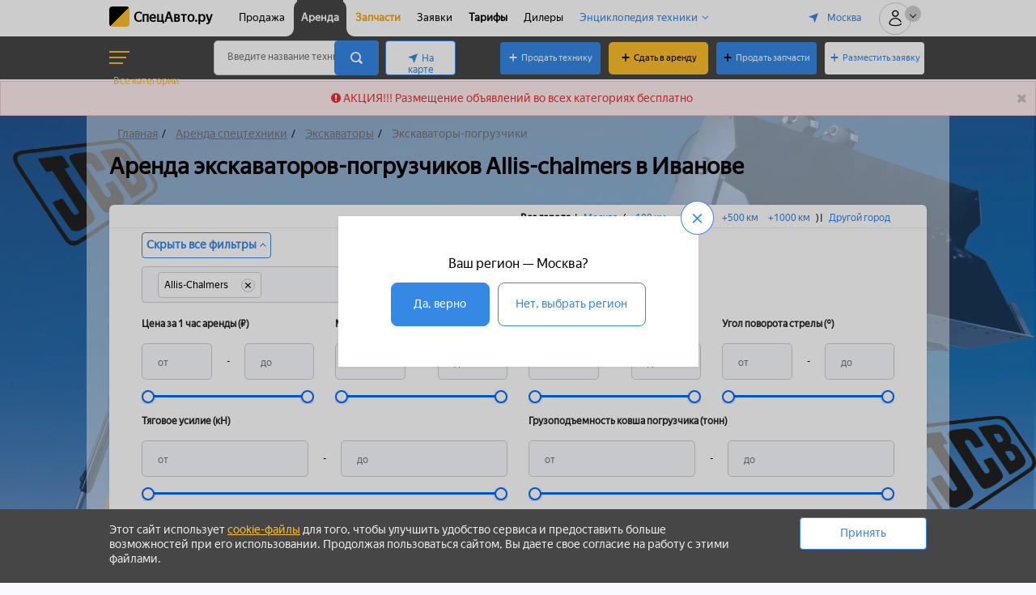

--- FILE ---
content_type: text/html; charset=UTF-8
request_url: https://specavto.ru/arenda/ekskavatory/ekskavatory-pogruzchiki/ivanovo/marks/allis_chalmers/
body_size: 37058
content:
<!DOCTYPE html>
<html xmlns="http://www.w3.org/1999/xhtml" xml:lang="ru" lang="ru">
<head>
	<meta charset="UTF-8" />
	<title>Аренда экскаватора-погрузчика  Allis-chalmersв Иванове. Цены на услуги экскаватора-погрузчика.</title>
    <!-- Google Tag Manager -->

<!-- End Google Tag Manager -->	<meta http-equiv="X-UA-Compatible" content="IE=9" />
	<meta name="yandex-verification" content="81a5f33156775443" />
    <meta name="google-site-verification" content="YcrZYOhdq3rEBQh6Yum_TeDz28CaQNmwmpD4sjr4gtA" />
	<meta name="viewport" content="width=device-width, initial-scale=1">
    <meta http-equiv="Content-Type" content="text/html; charset=UTF-8">
	<!-- <meta name="theme-color" content="#3588e4"/> -->
	<meta name="format-detection" content="telephone=no"/>
    	<link rel="shortcut icon" href="/local/templates/savto/img/favicon.ico" type="image/x-icon" />
	<link rel="apple-touch-icon" sizes="180x180" href="/local/templates/savto/img/apple-touch-icon.png" />
	<link rel="icon" type="image/png" sizes="32x32" href="/local/templates/savto/img/favicon-32x32.png" />
	<link rel="icon" type="image/png" sizes="16x16" href="/local/templates/savto/img/favicon-16x16.png" />
	<link rel="manifest" href="/site.webmanifest" />

	<link rel="canonical" href="https://specavto.ru/arenda/ekskavatory/ekskavatory-pogruzchiki/ivanovo/marks/allis_chalmers/"/>

	<link rel="preload stylesheet" href="/local/templates/savto/css/fonts.min.css" as="style" />


            <meta http-equiv="Content-Type" content="text/html; charset=UTF-8" />
<meta name="keywords" content="Аренда экскаватора-погрузчика. Арендовать экскаватор-погрузчик. Услуги экскаваторов-погрузчиков. Стоимость аренды экскаватора-погрузчика. Стоимость услуг экскаваторов-погрузчиков. Аренда экскаватора-погрузчика цена. Услуги экскаватора-погрузчика цена. Заказать экскаватор-погрузчик." />
<meta name="description" content="31 объявлений об услугах и аренде экскаваторов-погрузчиков  Allis-chalmersв Иванове. Цена за час/смену. С ковшом, гидромолотом, ямобуром. Предложения от компаний и частных лиц. Отзывы и рейтинги. Выбирайте лучшие предложения от собственников на СпецАвто.ру." />
<script data-skip-moving="true">(function(w, d, n) {var cl = "bx-core";var ht = d.documentElement;var htc = ht ? ht.className : undefined;if (htc === undefined || htc.indexOf(cl) !== -1){return;}var ua = n.userAgent;if (/(iPad;)|(iPhone;)/i.test(ua)){cl += " bx-ios";}else if (/Windows/i.test(ua)){cl += ' bx-win';}else if (/Macintosh/i.test(ua)){cl += " bx-mac";}else if (/Linux/i.test(ua) && !/Android/i.test(ua)){cl += " bx-linux";}else if (/Android/i.test(ua)){cl += " bx-android";}cl += (/(ipad|iphone|android|mobile|touch)/i.test(ua) ? " bx-touch" : " bx-no-touch");cl += w.devicePixelRatio && w.devicePixelRatio >= 2? " bx-retina": " bx-no-retina";if (/AppleWebKit/.test(ua)){cl += " bx-chrome";}else if (/Opera/.test(ua)){cl += " bx-opera";}else if (/Firefox/.test(ua)){cl += " bx-firefox";}ht.className = htc ? htc + " " + cl : cl;})(window, document, navigator);</script>


<link href="/bitrix/css/main/font-awesome.min.css?175523752523748" type="text/css"  rel="stylesheet" />
<link href="/bitrix/js/ui/design-tokens/dist/ui.design-tokens.min.css?175523752823463" type="text/css"  rel="stylesheet" />
<link href="/bitrix/js/ui/fonts/opensans/ui.font.opensans.min.css?17552375272320" type="text/css"  rel="stylesheet" />
<link href="/bitrix/js/main/popup/dist/main.popup.bundle.min.css?175523752526589" type="text/css"  rel="stylesheet" />
<link href="/bitrix/cache/css/s1/savto/page_586705edcaacff8372bbc056b6febea4/page_586705edcaacff8372bbc056b6febea4_v1.css?175821397611875" type="text/css"  rel="stylesheet" />
<link href="/bitrix/cache/css/s1/savto/template_6bd55708fcd49b35b2e2a027a38b19e2/template_6bd55708fcd49b35b2e2a027a38b19e2_v1.css?1758213946396164" type="text/css"  data-template-style="true" rel="stylesheet" />







        
        
</head>
<body id="inner_page">
        
<noscript><div><img src="https://mc.yandex.ru/watch/86471119" style="position:absolute; left:-9999px;" alt="" /></div></noscript>
<!-- Begin Verbox {literal} -->

<!-- {/literal} End Verbox --><!-- Global site tag (gtag.js) - Google Analytics -->

<!-- Google Tag Manager (noscript) -->
<noscript><iframe src="https://www.googletagmanager.com/ns.html?id=GTM-NKHX674" height="0" width="0" style="display:none;visibility:hidden"></iframe></noscript>
<!-- End Google Tag Manager (noscript) -->    <div id="panel"></div>
            <div class="arrow-up site-arrow-up" style="display: block;">
        <span class="far fa fa-angle-up"></span>
        <span class="arrow-up-text">Наверх</span>
    </div>
        <header>
        <div class="top-header clear">
            <div class="content-wrapper clear">
                <div class="top-header__menu-cor">
                    <span></span>
                    <span></span>
                    <span></span>
                </div>
                <div class="top-header__logo">
                    <a class="top-header__logo-url" href="/" title="СпецАвто.ру">СпецАвто.ру</a>
                                    </div>
                <div class="top-header__menu">
                    <span id="ajax-input-city" class="region-select link-like icon-location-arrow" data-id="84">
	<!--'start_frame_cache_dRaF6k'-->Москва	<!--'end_frame_cache_dRaF6k'--></span>
<!--'start_frame_cache_4BH9qT'--><span id="location_id" data-id="0"></span>
<!--'end_frame_cache_4BH9qT'-->                    <div class="top-header__menu-close"><span class="fa fa-times"></span></div>
                    <div class="top-header__menu-mob-item clear">
                                                <div class="clr"></div>
                    </div>
                    
    <ul class="top-header__menu-items">
                    <li class="top-header__menu-item    ">
                                    <a href="/trade/" class="top-header__menu-url">Продажа</a>
                            </li>
                    <li class="top-header__menu-item    top-header__menu-item--selected">
                                    <a href="/arenda/" class="top-header__menu-url">Аренда</a>
                            </li>
                    <li class="top-header__menu-item   top-header__menu-item--orange ">
                                    <a href="/zapchasti/" class="top-header__menu-url">Запчасти</a>
                            </li>
                    <li class="top-header__menu-item    ">
                                    <a href="/requests/" class="top-header__menu-url">Заявки</a>
                            </li>
                    <li class="top-header__menu-item  top-header__menu-item--bold  ">
                                    <a href="/tarify/" class="top-header__menu-url">Тарифы</a>
                            </li>
                    <li class="top-header__menu-item    ">
                                    <a href="/dealers/" class="top-header__menu-url">Дилеры</a>
                            </li>
                    <li class="top-header__menu-item top-header__menu-item--blue   ">
                                    <a href="#" class="top-header__menu-url top-header__menu-url--parent">Энциклопедия техники</a>
                    <ul class="top-header__menu-item-dropdown">
                                                    <li class="top-header__menu-item-dropdown__child">
                                <a href="/marks/" class="top-header__menu-url">Марки</a>
                            </li>
                                                    <li class="top-header__menu-item-dropdown__child">
                                <a href="/vidy-tehniki/" class="top-header__menu-url">Виды техники</a>
                            </li>
                                            </ul>
                            </li>
            </ul>
                    <div class="top-header__menu-but3">
                        <a class="add-z" href="/add-an-offer-trade/">Продать технику</a>
                    </div>
                    <div class="top-header__menu-but2">
                        <a class="add-advertising" href="/add-an-offer/">Сдать в аренду</a>
                    </div>
                    <div class="top-header__menu-but">
                        <a class="add-z add-z--b" href="/add-an-offer-spare/">Продать запчасти</a>
                    </div>
                    <div class="top-header__menu-but">
                        <a class="add-r" href="/add-a-request/">Разместить заявку</a>
                    </div>
                    <a class="logo" href="/" title="СпецАвто.ру">СпецАвто.ру</a>
                    <div class="copi">
                                            </div>
                </div>
                <span id="ajax-input-city" class="region-select link-like icon-location-arrow" data-id="84">
	<!--'start_frame_cache_t34Czg'-->Москва	<!--'end_frame_cache_t34Czg'--></span>
<!--'start_frame_cache_5G0H9x'--><span id="location_id" data-id="0"></span>
<!--'end_frame_cache_5G0H9x'-->                <div class="indicator i-cabinet hide-items">
                                        <div class="indicator-icon icon-cabinet">
                        <span class="indicator-value"></span>
                    </div>
                    <nav>
                        
    <ul class="personal-template-menu-list">
                    <li class="personal-template-menu-list-item">
                <a class="icon-plus dev-reg-link"
                   
                   title="Регистрация"                   href="/registration/">
                                                            Регистрация                </a>
            </li>
                                <li class="personal-template-menu-list-item">
                <a class="icon-enter dev-login-link"
                   
                   title="Вход"                   href="#">
                                                            Вход                </a>
            </li>
                                                    </ul>
                        <ul>
                            <li class="extra-item">
                                <a class="icon-eye" href="#" title="Просмотренное">Просмотренное</a>
                            </li>
                            <li class="extra-item">
                                <a class="icon-heart-o" href="#" title="Избранное">Избранное</a>
                            </li>
                        </ul>
                    </nav>
                </div>
                <div class="screen-cover"></div>
            </div>
        </div>
        <div class="bot-header">
            <div class="content-wrapper clear">
                <div class="search-panel second-block">
                                            <a href="#" class="cat-menu clear" id="catalogMenuBtnNew">
                            <div class="cat-menu-ico">
                                <span></span>
                                <span></span>
                                <span></span>
                            </div>
                            <div class="cat-menu-text">Все категории</div>
                        </a>
                                        <form action="/search/" method="GET" class="search-form search-field" id="search_693ec4a067fba">
    <input type="text" id="input_693ec4a067fba" class="input" name="q" value="" autocomplete="off" placeholder="Введите название техники, запчасти или OEM" />
    <button type="submit" class="search-button icon-search" value=""></button>
    <div id="popup_693ec4a067fba" class="search-menu-popup2"></div>
</form>
                                            <a href="/arenda/search-map/" class="button search-map-button icon-location-arrow">На карте</a>
                                                        </div>
                <div class="indicators last-block">
                    <a class="indicators-buy button button-blue" href="/add-an-offer-trade/">Продать технику</a>
                    <a class="add-advertising last-block" href="/add-an-offer/">Сдать в аренду</a>
                    <a class="add-spare-header button button-blue" href="/add-an-offer-spare/">Продать запчасти</a>
                    <a class="add-request-header button button-header-white" href="/add-a-request/">Разместить заявку</a>
                                    </div>
            </div>
                            <nav class="categories-select newMenuTopOut">
                    <div class="content-wrapper">
                        <div class="newMenuTop-wrapper">
    <ul class="cs-sections newMenuTop">
    	<li id="bx_1847241719_29" class=""><a href="/arenda/manipulyatory-evakuatory/"><span>Манипуляторы и эвакуаторы</span></a>
		<ul><span class="cs-section-title"></span>
		<li id="bx_1847241719_253" class="cs-item"><a href="/arenda/manipulyatory-evakuatory/manipulyatory/"><span>Манипуляторы</span></a></li>
		<li id="bx_1847241719_254" class="cs-item"><a href="/arenda/manipulyatory-evakuatory/evakuatory/"><span>Эвакуаторы</span></a></li>
		</ul>
	</li>
	<li id="bx_1847241719_17" class=""><a href="/arenda/avtovyshki-podemniki/"><span>Автовышки</span></a>
		<ul><span class="cs-section-title"></span>
		<li id="bx_1847241719_256" class="cs-item"><a href="/arenda/avtovyshki-podemniki/srednevysotnye/"><span>Автовышки</span></a></li>
		</ul>
	</li>
	<li id="bx_1847241719_122" class=""><a href="/arenda/kommunalnaya-tehnika/"><span>Коммунальная техника</span></a>
		<ul><span class="cs-section-title"></span>
		<li id="bx_1847241719_150" class="cs-item"><a href="/arenda/kommunalnaya-tehnika/musorovozy/"><span>Вывоз мусора </span></a></li>
		<li id="bx_1847241719_146" class="cs-item"><a href="/arenda/kommunalnaya-tehnika/polivomoechnaya-mashina/"><span>Техника для уборки и содержания дорог</span></a></li>
		<li id="bx_1847241719_149" class="cs-item"><a href="/arenda/kommunalnaya-tehnika/snegouborochnye-mashiny/"><span>Техника для уборки снега</span></a></li>
		<li id="bx_1847241719_275" class="cs-item"><a href="/arenda/kommunalnaya-tehnika/kanalopromyvochnye-mashiny/"><span>Каналопромывочные машины</span></a></li>
		<li id="bx_1847241719_959" class="cs-item"><a href="/arenda/kommunalnaya-tehnika/dezynfekcionnye-ustanovki/"><span>Дезинфекционные установки</span></a></li>
		<li id="bx_1847241719_960" class="cs-item"><a href="/arenda/kommunalnaya-tehnika/snegoplavilki/"><span>Снегоплавилки</span></a></li>
		<li id="bx_1847241719_1072" class="cs-item"><a href="/arenda/kommunalnaya-tehnika/snegouplotniteli-ratraki/"><span>Снегоуплотнители (Ратраки)</span></a></li>
		</ul>
	</li>
	<li id="bx_1847241719_1623" class=""><a href="/arenda/assenizatory-i-ilososy/"><span>Ассенизаторы, илососы, услуги откачки</span></a>
		<ul><span class="cs-section-title"></span>
		<li id="bx_1847241719_1624" class="cs-item"><a href="/arenda/assenizatory-i-ilososy/assenizator/"><span>Ассенизатор</span></a></li>
		<li id="bx_1847241719_1625" class="cs-item"><a href="/arenda/assenizatory-i-ilososy/ilosos/"><span>Илосос</span></a></li>
		</ul>
	</li>
	<li id="bx_1847241719_18" class=""><a href="/arenda/betononasosy/"><span>Бетоносмесительная техника</span></a>
		<ul><span class="cs-section-title"></span>
		<li id="bx_1847241719_248" class="cs-item"><a href="/arenda/betononasosy/avtobetononasosy/"><span>Автобетононасосы</span></a></li>
		<li id="bx_1847241719_249" class="cs-item"><a href="/arenda/betononasosy/avtobetonosmesiteli/"><span>Автобетоносмесители</span></a></li>
		<li id="bx_1847241719_21" class="cs-item"><a href="/arenda/betononasosy/betononasosy-rastvoronasosy/"><span>Бетононасосы и растворонасосы</span></a></li>
		<li id="bx_1847241719_20" class="cs-item"><a href="/arenda/betononasosy/stacionarnye/"><span>Бетоносмесительные установки</span></a></li>
		<li id="bx_1847241719_857" class="cs-item"><a href="/arenda/betononasosy/shtukaturnye-stantcii/"><span>Штукатурные станции</span></a></li>
		<li id="bx_1847241719_858" class="cs-item"><a href="/arenda/betononasosy/torkret-ustanovki/"><span>Торкрет-установки</span></a></li>
		<li id="bx_1847241719_859" class="cs-item"><a href="/arenda/betononasosy/betonorazdatochnye-strely/"><span>Бетонораздаточные стрелы</span></a></li>
		<li id="bx_1847241719_37" class="cs-item"><a href="/arenda/betononasosy/mobilnye-betonnye-zavody/"><span>Бетонные заводы</span></a></li>
		<li id="bx_1847241719_860" class="cs-item"><a href="/arenda/betononasosy/silosy/"><span>Силосы для цемента и сухих смесей</span></a></li>
		</ul>
	</li>
	<li id="bx_1847241719_14" class=""><a href="/arenda/krany/"><span>Строительные краны</span></a>
		<ul><span class="cs-section-title"></span>
		<li id="bx_1847241719_15" class="cs-item"><a href="/arenda/krany/avtokrany/"><span>Автокраны</span></a></li>
		<li id="bx_1847241719_223" class="cs-item"><a href="/arenda/krany/gusenichnye/"><span>Гусеничные краны</span></a></li>
		<li id="bx_1847241719_234" class="cs-item"><a href="/arenda/krany/samohodnye/"><span>Самоходные краны</span></a></li>
		<li id="bx_1847241719_16" class="cs-item"><a href="/arenda/krany/bashennye/"><span>Башенные краны</span></a></li>
		<li id="bx_1847241719_841" class="cs-item"><a href="/arenda/krany/mini-krany/"><span>Мини-краны</span></a></li>
		<li id="bx_1847241719_842" class="cs-item"><a href="/arenda/krany/kozlovye-krany/"><span>Козловые краны</span></a></li>
		<li id="bx_1847241719_843" class="cs-item"><a href="/arenda/krany/sudovye-krany/"><span>Судовые краны</span></a></li>
		<li id="bx_1847241719_844" class="cs-item"><a href="/arenda/krany/sistemy-remonta-mostov/"><span>Системы для ремонта мостов</span></a></li>
		<li id="bx_1847241719_845" class="cs-item"><a href="/arenda/krany/mostovye-krany/"><span>Мостовые краны</span></a></li>
		<li id="bx_1847241719_846" class="cs-item"><a href="/arenda/krany/stacionarnye-fasadnye-sistemy/"><span>Системы для обслуживания фасадов</span></a></li>
		<li id="bx_1847241719_847" class="cs-item"><a href="/arenda/krany/portalnye-krany/"><span>Консольные и портальные краны</span></a></li>
		</ul>
	</li>
	<li id="bx_1847241719_3" class=""><a href="/arenda/ekskavatory/"><span>Экскаваторы</span></a>
		<ul><span class="cs-section-title"></span>
		<li id="bx_1847241719_227" class="cs-item"><a href="/arenda/ekskavatory/gusenichnye/"><span>Гусеничные экскаваторы</span></a></li>
		<li id="bx_1847241719_5" class="cs-item"><a href="/arenda/ekskavatory/kolesnye/"><span>Колесные экскаваторы</span></a></li>
		<li id="bx_1847241719_6" class="cs-item"><a href="/arenda/ekskavatory/ekskavatory-pogruzchiki/"><span>Экскаваторы-погрузчики</span></a></li>
		<li id="bx_1847241719_328" class="cs-item"><a href="/arenda/ekskavatory/mini-ekskavatory/"><span>Мини-экскаваторы</span></a></li>
		<li id="bx_1847241719_4" class="cs-item"><a href="/arenda/ekskavatory/avtoekskavatory/"><span>Автоэкскаваторы</span></a></li>
		<li id="bx_1847241719_1263" class="cs-item"><a href="/arenda/ekskavatory/pricepnye-mini-ekskavatory/"><span>Прицепные и навесные мини-экскаваторы</span></a></li>
		<li id="bx_1847241719_13" class="cs-item"><a href="/arenda/ekskavatory/kanatnye/"><span>Канатные экскаваторы (драглайны)</span></a></li>
		<li id="bx_1847241719_848" class="cs-item"><a href="/arenda/ekskavatory/rotornye-ekskavatory/"><span>Роторные экскаваторы</span></a></li>
		<li id="bx_1847241719_11" class="cs-item"><a href="/arenda/ekskavatory/karernye/"><span>Карьерные и горные экскаваторы</span></a></li>
		<li id="bx_1847241719_849" class="cs-item"><a href="/arenda/ekskavatory/ekskavatory-dlya-demontazhnyh-rabot/"><span>Экскаваторы для демонтажных работ</span></a></li>
		<li id="bx_1847241719_851" class="cs-item"><a href="/arenda/ekskavatory/nestandartnye-ekskavatory/"><span>Нестандартные экскаваторы</span></a></li>
		</ul>
	</li>
	<li id="bx_1847241719_22" class=""><a href="/arenda/pogruzchiki/"><span>Погрузчики</span></a>
		<ul><span class="cs-section-title"></span>
		<li id="bx_1847241719_329" class="cs-item"><a href="/arenda/pogruzchiki/frontalnye/"><span>Фронтальные погрузчики</span></a></li>
		<li id="bx_1847241719_330" class="cs-item"><a href="/arenda/pogruzchiki/mini-pogruzchiki/"><span>Колесные мини-погрузчики</span></a></li>
		<li id="bx_1847241719_855" class="cs-item"><a href="/arenda/pogruzchiki/gusenichnye-mini-pogruzchiki/"><span>Гусеничные мини-погрузчики</span></a></li>
		<li id="bx_1847241719_24" class="cs-item"><a href="/arenda/pogruzchiki/teleskopicheskie/"><span>Телескопические погрузчики</span></a></li>
		<li id="bx_1847241719_23" class="cs-item"><a href="/arenda/pogruzchiki/vilochnye/"><span>Вилочные погрузчики</span></a></li>
		</ul>
	</li>
	<li id="bx_1847241719_1" class=""><a href="/arenda/buldozery/"><span>Бульдозеры</span></a>
		<ul><span class="cs-section-title"></span>
		<li id="bx_1847241719_317" class="cs-item"><a href="/arenda/buldozery/srednie/"><span>Бульдозеры</span></a></li>
		</ul>
	</li>
	<li id="bx_1847241719_30" class=""><a href="/arenda/katki/"><span>Катки</span></a>
		<ul><span class="cs-section-title"></span>
		<li id="bx_1847241719_241" class="cs-item"><a href="/arenda/katki/dvuhvalcovye/"><span>Двухвальцовые катки</span></a></li>
		<li id="bx_1847241719_239" class="cs-item"><a href="/arenda/katki/vibratsionnye-kombinirovannye/"><span>Комбинированные катки</span></a></li>
		<li id="bx_1847241719_240" class="cs-item"><a href="/arenda/katki/pnevmaticheskie/"><span>Пневмоколесные катки</span></a></li>
		<li id="bx_1847241719_238" class="cs-item"><a href="/arenda/katki/vibracionnye-dvuhvalcovye/"><span>Грунтовые катки</span></a></li>
		<li id="bx_1847241719_853" class="cs-item"><a href="/arenda/katki/kompaktory/"><span>Компакторы</span></a></li>
		</ul>
	</li>
	<li id="bx_1847241719_191" class=""><a href="/arenda/dorozhnaya-tehnika/"><span>Дорожно-строительная техника</span></a>
		<ul><span class="cs-section-title"></span>
		<li id="bx_1847241719_258" class="cs-item"><a href="/arenda/dorozhnaya-tehnika/asfaltoukladchik/"><span>Асфальтоукладчики</span></a></li>
		<li id="bx_1847241719_259" class="cs-item"><a href="/arenda/dorozhnaya-tehnika/dorozhnye-frezy/"><span>Дорожные фрезы и снятие асфальта</span></a></li>
		<li id="bx_1847241719_260" class="cs-item"><a href="/arenda/dorozhnaya-tehnika/avtogudronatory/"><span>Автогудронаторы</span></a></li>
		<li id="bx_1847241719_264" class="cs-item"><a href="/arenda/dorozhnaya-tehnika/zalivshchiki-shvov/"><span>Заливщики швов</span></a></li>
		<li id="bx_1847241719_869" class="cs-item"><a href="/arenda/dorozhnaya-tehnika/mashiny-dlya-yamochnogo-remonta-dorog/"><span>Ямочный ремонт дорог</span></a></li>
		<li id="bx_1847241719_870" class="cs-item"><a href="/arenda/dorozhnaya-tehnika/ushiriteli-obochin/"><span>Уширители обочин</span></a></li>
		<li id="bx_1847241719_262" class="cs-item"><a href="/arenda/dorozhnaya-tehnika/mashiny-dorozhnoy-razmetki/"><span>Нанесение дорожной разметки</span></a></li>
		<li id="bx_1847241719_263" class="cs-item"><a href="/arenda/dorozhnaya-tehnika/mashiny-dlya-ustanovki-barernyh-ograzhdeniy/"><span>Установка барьерных ограждений</span></a></li>
		<li id="bx_1847241719_261" class="cs-item"><a href="/arenda/dorozhnaya-tehnika/raspredeliteli-vyazhushchego/"><span>Распределители вяжущего</span></a></li>
		<li id="bx_1847241719_866" class="cs-item"><a href="/arenda/dorozhnaya-tehnika/shchebneraspredeliteli/"><span>Щебнераспределители</span></a></li>
		<li id="bx_1847241719_867" class="cs-item"><a href="/arenda/dorozhnaya-tehnika/bitumoshchebneraspredeliteli/"><span>Битумощебнераспределители</span></a></li>
		<li id="bx_1847241719_865" class="cs-item"><a href="/arenda/dorozhnaya-tehnika/kohery-dlya-litogo-asfalta/"><span>Кохеры для литого асфальта</span></a></li>
		<li id="bx_1847241719_863" class="cs-item"><a href="/arenda/dorozhnaya-tehnika/ukladchiki-slarri-sil/"><span>Укладчики сларри-сил</span></a></li>
		<li id="bx_1847241719_862" class="cs-item"><a href="/arenda/dorozhnaya-tehnika/betonoukladchiki/"><span>Бетоноукладчики</span></a></li>
		<li id="bx_1847241719_868" class="cs-item"><a href="/arenda/dorozhnaya-tehnika/bordyuroukladchiki/"><span>Установка бордюрного камня</span></a></li>
		<li id="bx_1847241719_265" class="cs-item"><a href="/arenda/dorozhnaya-tehnika/mashiny-dlya-ukladki-trotuarnoy-plitki/"><span>Машины для укладки тротуарной плитки</span></a></li>
		<li id="bx_1847241719_332" class="cs-item"><a href="/arenda/dorozhnaya-tehnika/stacionarnye-asfaltovye-zavody/"><span>Асфальтовые заводы</span></a></li>
		</ul>
	</li>
	<li id="bx_1847241719_207" class=""><a href="/arenda/avtogreydery/"><span>Автогрейдеры</span></a>
		<ul><span class="cs-section-title"></span>
		<li id="bx_1847241719_321" class="cs-item"><a href="/arenda/avtogreydery/srednie/"><span>Автогрейдеры</span></a></li>
		</ul>
	</li>
	<li id="bx_1847241719_229" class=""><a href="/arenda/stabilizatory-grunta-recikler/"><span>Скреперы и стабилизаторы грунта</span></a>
		<ul><span class="cs-section-title"></span>
		<li id="bx_1847241719_333" class="cs-item"><a href="/arenda/stabilizatory-grunta-recikler/stabilizatory-grunta/"><span>Стабилизаторы грунта (рециклеры)</span></a></li>
		<li id="bx_1847241719_237" class="cs-item"><a href="/arenda/stabilizatory-grunta-recikler/skrepery/"><span>Скреперы</span></a></li>
		</ul>
	</li>
	<li id="bx_1847241719_174" class=""><a href="/arenda/transheekopateli/"><span>Траншеекопатели и кабелеукладчики</span></a>
		<ul><span class="cs-section-title"></span>
		<li id="bx_1847241719_270" class="cs-item"><a href="/arenda/transheekopateli/transheekopatel/"><span>Траншеекопатели</span></a></li>
		<li id="bx_1847241719_271" class="cs-item"><a href="/arenda/transheekopateli/kabeleukladchik/"><span>Кабелеукладчики</span></a></li>
		</ul>
	</li>
	<li id="bx_1847241719_228" class=""><a href="/arenda/truboukladchiki/"><span>Трубоукладчики</span></a>
		<ul><span class="cs-section-title"></span>
		<li id="bx_1847241719_268" class="cs-item"><a href="/arenda/truboukladchiki/srednego-diametra/"><span>Трубоукладчики</span></a></li>
		</ul>
	</li>
	<li id="bx_1847241719_2" class=""><a href="/arenda/samosvaly-tonary/"><span>Самосвалы</span></a>
		<ul><span class="cs-section-title"></span>
		<li id="bx_1847241719_225" class="cs-item"><a href="/arenda/samosvaly-tonary/samosval/"><span>Самосвалы</span></a></li>
		<li id="bx_1847241719_235" class="cs-item"><a href="/arenda/samosvaly-tonary/samosvaly-s-sharnirno-sochlenennoy-ramoy/"><span>Самосвалы с шарнирно-сочлененной рамой</span></a></li>
		<li id="bx_1847241719_236" class="cs-item"><a href="/arenda/samosvaly-tonary/karernye-samosvaly/"><span>Карьерные самосвалы</span></a></li>
		<li id="bx_1847241719_331" class="cs-item"><a href="/arenda/samosvaly-tonary/dumper/"><span>Думперы</span></a></li>
		<li id="bx_1847241719_856" class="cs-item"><a href="/arenda/samosvaly-tonary/podzemnye-samosvaly/"><span>Подземные самосвалы</span></a></li>
		</ul>
	</li>
	<li id="bx_1847241719_872" class=""><a href="/arenda/gruzovye-avtomobili/"><span>Грузоперевозки</span></a>
		<ul><span class="cs-section-title"></span>
		<li id="bx_1847241719_1622" class="cs-item"><a href="/arenda/gruzovye-avtomobili/legkiy-kommercheskiy-transport/"><span>Легкий коммерческий транспорт</span></a></li>
		<li id="bx_1847241719_878" class="cs-item"><a href="/arenda/gruzovye-avtomobili/bortovye-gruzoviki/"><span>Бортовые</span></a></li>
		<li id="bx_1847241719_874" class="cs-item"><a href="/arenda/gruzovye-avtomobili/tentovannye-i-shtornye-gruzoviki/"><span>Тентованные и шторные</span></a></li>
		<li id="bx_1847241719_875" class="cs-item"><a href="/arenda/gruzovye-avtomobili/celnometallicheskie-gruzoviki/"><span>Фургоны</span></a></li>
		<li id="bx_1847241719_876" class="cs-item"><a href="/arenda/gruzovye-avtomobili/izotermicheskie-gruzoviki/"><span>Изотермические</span></a></li>
		<li id="bx_1847241719_877" class="cs-item"><a href="/arenda/gruzovye-avtomobili/refrizheratornye-gruzoviki/"><span>Рефрижераторные</span></a></li>
		<li id="bx_1847241719_880" class="cs-item"><a href="/arenda/gruzovye-avtomobili/gruzoviki-konteynerovozy/"><span>Контейнеровозы</span></a></li>
		<li id="bx_1847241719_1617" class="cs-item"><a href="/arenda/gruzovye-avtomobili/tral/"><span>Тралы</span></a></li>
		<li id="bx_1847241719_881" class="cs-item"><a href="/arenda/gruzovye-avtomobili/avtomobilnye-cisterny/"><span>Цистерны</span></a></li>
		<li id="bx_1847241719_882" class="cs-item"><a href="/arenda/gruzovye-avtomobili/benzovoznye-gruzoviki/"><span>Бензовозы</span></a></li>
		<li id="bx_1847241719_883" class="cs-item"><a href="/arenda/gruzovye-avtomobili/bitumovoznye-gruzoviki/"><span>Темные нефтепродукты</span></a></li>
		<li id="bx_1847241719_884" class="cs-item"><a href="/arenda/gruzovye-avtomobili/gazovoznye-gruzoviki/"><span>Газовозы</span></a></li>
		<li id="bx_1847241719_885" class="cs-item"><a href="/arenda/gruzovye-avtomobili/cementovoznye-gruzoviki/"><span>Цементовозы</span></a></li>
		<li id="bx_1847241719_891" class="cs-item"><a href="/arenda/gruzovye-avtomobili/mukovoznye-gruzoviki/"><span>Муковозы</span></a></li>
		<li id="bx_1847241719_890" class="cs-item"><a href="/arenda/gruzovye-avtomobili/zernovoznye-gruzoviki/"><span>Зерновозы</span></a></li>
		<li id="bx_1847241719_892" class="cs-item"><a href="/arenda/gruzovye-avtomobili/kormovoznye-gruzoviki/"><span>Кормовозы</span></a></li>
		<li id="bx_1847241719_887" class="cs-item"><a href="/arenda/gruzovye-avtomobili/lomovoznye-gruzoviki/"><span>Ломовозы</span></a></li>
		<li id="bx_1847241719_889" class="cs-item"><a href="/arenda/gruzovye-avtomobili/shchepovoznye-gruzoviki/"><span>Щеповозы</span></a></li>
		<li id="bx_1847241719_893" class="cs-item"><a href="/arenda/gruzovye-avtomobili/skotovoznye-gruzoviki/"><span>Скотовозы</span></a></li>
		<li id="bx_1847241719_895" class="cs-item"><a href="/arenda/gruzovye-avtomobili/konevoznye-gruzoviki/"><span>Коневозы</span></a></li>
		<li id="bx_1847241719_894" class="cs-item"><a href="/arenda/gruzovye-avtomobili/ptitsevoznye-gruzoviki/"><span>Птицевозы</span></a></li>
		<li id="bx_1847241719_888" class="cs-item"><a href="/arenda/gruzovye-avtomobili/lesovoznye-gruzoviki/"><span>Лесовозы</span></a></li>
		<li id="bx_1847241719_879" class="cs-item"><a href="/arenda/gruzovye-avtomobili/gruzoviki-avtovozy/"><span>Автовозы</span></a></li>
		<li id="bx_1847241719_886" class="cs-item"><a href="/arenda/gruzovye-avtomobili/steklovoznye-gruzoviki/"><span>Стекловозы</span></a></li>
		<li id="bx_1847241719_1620" class="cs-item"><a href="/arenda/gruzovye-avtomobili/panelevoz/"><span>Панелевозы</span></a></li>
		<li id="bx_1847241719_1621" class="cs-item"><a href="/arenda/gruzovye-avtomobili/sedelnye-tyagachi/"><span>Седельные тягачи</span></a></li>
		</ul>
	</li>
	<li id="bx_1847241719_1027" class=""><a href="/arenda/mashiny-spetsializirovannykh-sluzhb/"><span>Ритуальные, скорые, пожарные, инкассаторские</span></a>
		<ul><span class="cs-section-title"></span>
		<li id="bx_1847241719_1029" class="cs-item"><a href="/arenda/mashiny-spetsializirovannykh-sluzhb/avtomobili-skoroy-pomoshchi/"><span>Автомобили скорой помощи</span></a></li>
		<li id="bx_1847241719_1031" class="cs-item"><a href="/arenda/mashiny-spetsializirovannykh-sluzhb/pozharnye-mashiny/"><span>Пожарные машины</span></a></li>
		<li id="bx_1847241719_1033" class="cs-item"><a href="/arenda/mashiny-spetsializirovannykh-sluzhb/inkassatorskie-avtomobili/"><span>Инкассаторские автомобили</span></a></li>
		<li id="bx_1847241719_1034" class="cs-item"><a href="/arenda/mashiny-spetsializirovannykh-sluzhb/mashiny-ritualnyh-sluzhb/"><span>Машины ритуальных служб</span></a></li>
		</ul>
	</li>
	<li id="bx_1847241719_1035" class=""><a href="/arenda/uzkospecializirovannye-avtomobili/"><span>Спецтранспорт и автодома</span></a>
		<ul><span class="cs-section-title"></span>
		<li id="bx_1847241719_1044" class="cs-item"><a href="/arenda/uzkospecializirovannye-avtomobili/avtomobilnye-shinomontazhi/"><span>Мобильные шиномонтажи</span></a></li>
		<li id="bx_1847241719_1036" class="cs-item"><a href="/arenda/uzkospecializirovannye-avtomobili/avtolavki/"><span>Автолавки (торговые фургоны)</span></a></li>
		<li id="bx_1847241719_1045" class="cs-item"><a href="/arenda/uzkospecializirovannye-avtomobili/avtokluby/"><span>Автоклубы и библиобусы</span></a></li>
		<li id="bx_1847241719_1040" class="cs-item"><a href="/arenda/uzkospecializirovannye-avtomobili/transportno-bytovye-mashiny-tbm/"><span>Транспортно-бытовые машины (ТБМ) и Кунги</span></a></li>
		<li id="bx_1847241719_1042" class="cs-item"><a href="/arenda/uzkospecializirovannye-avtomobili/avtodoma/"><span>Автодома</span></a></li>
		<li id="bx_1847241719_1043" class="cs-item"><a href="/arenda/uzkospecializirovannye-avtomobili/peredvizhnye-telestancii/"><span>Автомобили для киноиндустрии</span></a></li>
		<li id="bx_1847241719_1037" class="cs-item"><a href="/arenda/uzkospecializirovannye-avtomobili/hlebovoznye-avtomobili/"><span>Хлебовозные автомобили</span></a></li>
		<li id="bx_1847241719_1038" class="cs-item"><a href="/arenda/uzkospecializirovannye-avtomobili/avtomobili-dlya-perevozki-butilirovannoy-vody/"><span>Перевозка бутилированной воды</span></a></li>
		<li id="bx_1847241719_1039" class="cs-item"><a href="/arenda/uzkospecializirovannye-avtomobili/peredvizhnye-laboratorii/"><span>Передвижные лаборатории</span></a></li>
		<li id="bx_1847241719_1047" class="cs-item"><a href="/arenda/uzkospecializirovannye-avtomobili/avtomobili-dlya-perevozki-radioaktivnyh-othodov/"><span>Перевозка опасных грузов</span></a></li>
		<li id="bx_1847241719_1048" class="cs-item"><a href="/arenda/uzkospecializirovannye-avtomobili/bronirovannye-avtomobili/"><span>Бронированные автомобили</span></a></li>
		</ul>
	</li>
	<li id="bx_1847241719_952" class=""><a href="/arenda/vakhtovki-i-avtobusy/"><span>Вахтовки и автобусы</span></a>
		<ul><span class="cs-section-title"></span>
		<li id="bx_1847241719_953" class="cs-item"><a href="/arenda/vakhtovki-i-avtobusy/vahtovki/"><span>Вахтовки</span></a></li>
		<li id="bx_1847241719_954" class="cs-item"><a href="/arenda/vakhtovki-i-avtobusy/avtobusy/"><span>Автобусы</span></a></li>
		<li id="bx_1847241719_955" class="cs-item"><a href="/arenda/vakhtovki-i-avtobusy/mikroavtobusy/"><span>Микроавтобусы</span></a></li>
		</ul>
	</li>
	<li id="bx_1847241719_231" class=""><a href="/arenda/skladskaya-tehnika/"><span>Складская техника</span></a>
		<ul><span class="cs-section-title"></span>
		<li id="bx_1847241719_300" class="cs-item"><a href="/arenda/skladskaya-tehnika/elektropogruzchiki/"><span>Электропогрузчики</span></a></li>
		<li id="bx_1847241719_297" class="cs-item"><a href="/arenda/skladskaya-tehnika/richtraki/"><span>Ричтраки</span></a></li>
		<li id="bx_1847241719_298" class="cs-item"><a href="/arenda/skladskaya-tehnika/shtabelery/"><span>Штабелеры</span></a></li>
		<li id="bx_1847241719_299" class="cs-item"><a href="/arenda/skladskaya-tehnika/transportirovshchiki-pallet/"><span>Транспортировщики паллет</span></a></li>
		<li id="bx_1847241719_301" class="cs-item"><a href="/arenda/skladskaya-tehnika/tyagachi/"><span>Складские тягачи</span></a></li>
		<li id="bx_1847241719_303" class="cs-item"><a href="/arenda/skladskaya-tehnika/gidravlicheskie-telezhki-rohli/"><span>Гидравлические тележки (рохли)</span></a></li>
		<li id="bx_1847241719_961" class="cs-item"><a href="/arenda/skladskaya-tehnika/podemnye-stoly-i-platformy/"><span>Подъемные столы и платформы</span></a></li>
		</ul>
	</li>
	<li id="bx_1847241719_230" class=""><a href="/arenda/perevalochnaya-tehnika/"><span>Перевалочная техника</span></a>
		<ul><span class="cs-section-title"></span>
		<li id="bx_1847241719_286" class="cs-item"><a href="/arenda/perevalochnaya-tehnika/peregruzhateli-kolesnye/"><span>Перегружатели колесные</span></a></li>
		<li id="bx_1847241719_287" class="cs-item"><a href="/arenda/perevalochnaya-tehnika/peregruzhateli-gusenichnye/"><span>Перегружатели гусеничные</span></a></li>
		<li id="bx_1847241719_289" class="cs-item"><a href="/arenda/perevalochnaya-tehnika/richstakery/"><span>Ричстакеры</span></a></li>
		</ul>
	</li>
	<li id="bx_1847241719_62" class=""><a href="/arenda/selskohozyaystvennaya-tehnika/"><span>Сельскохозяйственная техника</span></a>
		<ul><span class="cs-section-title"></span>
		<li id="bx_1847241719_79" class="cs-item"><a href="/arenda/selskohozyaystvennaya-tehnika/traktory/"><span>Тракторы</span></a></li>
		<li id="bx_1847241719_100" class="cs-item"><a href="/arenda/selskohozyaystvennaya-tehnika/kombayny/"><span>Зерноуборочные комбайны</span></a></li>
		<li id="bx_1847241719_282" class="cs-item"><a href="/arenda/selskohozyaystvennaya-tehnika/kormouborochnye-kombayny/"><span>Кормоуборочные комбайны</span></a></li>
		<li id="bx_1847241719_963" class="cs-item"><a href="/arenda/selskohozyaystvennaya-tehnika/vspashka/"><span>Обработка почвы</span></a></li>
		<li id="bx_1847241719_106" class="cs-item"><a href="/arenda/selskohozyaystvennaya-tehnika/posevnaya-tehnika/"><span>Посевная техника</span></a></li>
		<li id="bx_1847241719_119" class="cs-item"><a href="/arenda/selskohozyaystvennaya-tehnika/opryskivateli/"><span>Опрыскиватели и обработка культур</span></a></li>
		<li id="bx_1847241719_117" class="cs-item"><a href="/arenda/selskohozyaystvennaya-tehnika/mashiny-dlya-vneseniya-udobreniy/"><span>Внесение удобрений</span></a></li>
		<li id="bx_1847241719_284" class="cs-item"><a href="/arenda/selskohozyaystvennaya-tehnika/press-podborshchiki/"><span>Пресс-подборщики</span></a></li>
		<li id="bx_1847241719_968" class="cs-item"><a href="/arenda/selskohozyaystvennaya-tehnika/obmotchiki/"><span>Обмотчики рулонов</span></a></li>
		<li id="bx_1847241719_283" class="cs-item"><a href="/arenda/selskohozyaystvennaya-tehnika/kosilki-plyushchilki/"><span>Покос травы</span></a></li>
		<li id="bx_1847241719_970" class="cs-item"><a href="/arenda/selskohozyaystvennaya-tehnika/pricepy-i-polupricepy/"><span>Перевозка грузов трактором</span></a></li>
		</ul>
	</li>
	<li id="bx_1847241719_151" class=""><a href="/arenda/lesotehnika/"><span>Лесозаготовительная техника</span></a>
		<ul><span class="cs-section-title"></span>
		<li id="bx_1847241719_153" class="cs-item"><a href="/arenda/lesotehnika/valochno-paketiruyushchaya-tehnika/"><span>Валочно-пакетирующая техника</span></a></li>
		<li id="bx_1847241719_162" class="cs-item"><a href="/arenda/lesotehnika/harvestery/"><span>Харвестеры колесные</span></a></li>
		<li id="bx_1847241719_280" class="cs-item"><a href="/arenda/lesotehnika/harvestery-gusenichnye/"><span>Харвестеры гусеничные</span></a></li>
		<li id="bx_1847241719_158" class="cs-item"><a href="/arenda/lesotehnika/skiddery/"><span>Скиддеры</span></a></li>
		<li id="bx_1847241719_156" class="cs-item"><a href="/arenda/lesotehnika/forvardery/"><span>Форвардеры</span></a></li>
		<li id="bx_1847241719_155" class="cs-item"><a href="/arenda/lesotehnika/suchkoreznye-mashiny/"><span>Сучкорезные машины</span></a></li>
		</ul>
	</li>
	<li id="bx_1847241719_971" class=""><a href="/arenda/sadovo-parkovaya-tekhnika/"><span>Садово-парковая техника</span></a>
		<ul><span class="cs-section-title"></span>
		<li id="bx_1847241719_1628" class="cs-item"><a href="/arenda/sadovo-parkovaya-tekhnika/minitraktory/"><span>Минитракторы</span></a></li>
		<li id="bx_1847241719_983" class="cs-item"><a href="/arenda/sadovo-parkovaya-tekhnika/motobloki-i-kultivatory/"><span>Мотоблоки и культиваторы</span></a></li>
		<li id="bx_1847241719_980" class="cs-item"><a href="/arenda/sadovo-parkovaya-tekhnika/gazonokosilki-i-motokosy/"><span>Газонокосилки и мотокосы</span></a></li>
		<li id="bx_1847241719_972" class="cs-item"><a href="/arenda/sadovo-parkovaya-tekhnika/mashiny-dlya-peresadki-derevev/"><span>Машины для пересадки деревьев</span></a></li>
		<li id="bx_1847241719_976" class="cs-item"><a href="/arenda/sadovo-parkovaya-tekhnika/mulchery/"><span>Мульчеры</span></a></li>
		<li id="bx_1847241719_977" class="cs-item"><a href="/arenda/sadovo-parkovaya-tekhnika/izmelchiteli-vetok/"><span>Измельчители веток</span></a></li>
		<li id="bx_1847241719_975" class="cs-item"><a href="/arenda/sadovo-parkovaya-tekhnika/izmelchiteli-pney/"><span>Измельчители пней</span></a></li>
		<li id="bx_1847241719_974" class="cs-item"><a href="/arenda/sadovo-parkovaya-tekhnika/korchevateli/"><span>Корчевание пней</span></a></li>
		<li id="bx_1847241719_978" class="cs-item"><a href="/arenda/sadovo-parkovaya-tekhnika/drovokoly/"><span>Дровоколы</span></a></li>
		<li id="bx_1847241719_979" class="cs-item"><a href="/arenda/sadovo-parkovaya-tekhnika/gruntorezy/"><span>Грунторезы</span></a></li>
		<li id="bx_1847241719_981" class="cs-item"><a href="/arenda/sadovo-parkovaya-tekhnika/vozdukhoduvnye-ustroystva-i-pylesosy/"><span>Воздуходувные устройства и пылесосы</span></a></li>
		<li id="bx_1847241719_973" class="cs-item"><a href="/arenda/sadovo-parkovaya-tekhnika/kustorezy/"><span>Кусторезы, высоторезы, сучкорезы</span></a></li>
		<li id="bx_1847241719_982" class="cs-item"><a href="/arenda/sadovo-parkovaya-tekhnika/benzo-i-elektropily/"><span>Бензо и электропилы</span></a></li>
		</ul>
	</li>
	<li id="bx_1847241719_169" class=""><a href="/arenda/burovye-ustanovki/"><span>Буровые установки</span></a>
		<ul><span class="cs-section-title"></span>
		<li id="bx_1847241719_215" class="cs-item"><a href="/arenda/burovye-ustanovki/borovye-ustanovki/"><span>Буровые установки</span></a></li>
		<li id="bx_1847241719_251" class="cs-item"><a href="/arenda/burovye-ustanovki/mobilnye-burovye-ustanovki/"><span>Мобильные буровые установки (ямобуры)</span></a></li>
		<li id="bx_1847241719_252" class="cs-item"><a href="/arenda/burovye-ustanovki/ustanovki-gnb/"><span>Установки ГНБ</span></a></li>
		<li id="bx_1847241719_861" class="cs-item"><a href="/arenda/burovye-ustanovki/ustanovki-dlya-zavinchivaniya-svay/"><span>Установки для завинчивания свай</span></a></li>
		</ul>
	</li>
	<li id="bx_1847241719_175" class=""><a href="/arenda/gidrooborudovanie/"><span>Вибропогружатели и сваебои</span></a>
		<ul><span class="cs-section-title"></span>
		<li id="bx_1847241719_956" class="cs-item"><a href="/arenda/gidrooborudovanie/vibropogruzhateli/"><span>Вибропогружатели</span></a></li>
		<li id="bx_1847241719_957" class="cs-item"><a href="/arenda/gidrooborudovanie/svaeboi/"><span>Сваебои</span></a></li>
		<li id="bx_1847241719_958" class="cs-item"><a href="/arenda/gidrooborudovanie/svaevdavlivayushchie-mashiny/"><span>Сваевдавливающие машины</span></a></li>
		</ul>
	</li>
	<li id="bx_1847241719_233" class=""><a href="/arenda/tehnika-dlya-karerov/"><span>Техника для карьеров</span></a>
		<ul><span class="cs-section-title"></span>
		<li id="bx_1847241719_308" class="cs-item"><a href="/arenda/tehnika-dlya-karerov/mobilnye-drobilki/"><span>Дробилки</span></a></li>
		<li id="bx_1847241719_311" class="cs-item"><a href="/arenda/tehnika-dlya-karerov/grohoty/"><span>Грохоты</span></a></li>
		<li id="bx_1847241719_312" class="cs-item"><a href="/arenda/tehnika-dlya-karerov/melnicy/"><span>Мельницы</span></a></li>
		<li id="bx_1847241719_1021" class="cs-item"><a href="/arenda/tehnika-dlya-karerov/lentochnye-konveyery/"><span>Конвейеры и питатели</span></a></li>
		<li id="bx_1847241719_314" class="cs-item"><a href="/arenda/tehnika-dlya-karerov/promyvochnoe-oborudovanie/"><span>Промывочное оборудование</span></a></li>
		<li id="bx_1847241719_309" class="cs-item"><a href="/arenda/tehnika-dlya-karerov/zemsnaryady/"><span>Земснаряды</span></a></li>
		<li id="bx_1847241719_1024" class="cs-item"><a href="/arenda/tehnika-dlya-karerov/frezernye-kombayny/"><span>Фрезерные комбайны</span></a></li>
		<li id="bx_1847241719_310" class="cs-item"><a href="/arenda/tehnika-dlya-karerov/gornyy-kombayn/"><span>Горные комбайны</span></a></li>
		<li id="bx_1847241719_1022" class="cs-item"><a href="/arenda/tehnika-dlya-karerov/otvaloobrazovateli/"><span>Отвалообразователи</span></a></li>
		<li id="bx_1847241719_1023" class="cs-item"><a href="/arenda/tehnika-dlya-karerov/flotacionnye-mashiny/"><span>Флотационные машины</span></a></li>
		</ul>
	</li>
	<li id="bx_1847241719_1025" class=""><a href="/arenda/vspomogatelnaya-gorno-shakhtnaya-tekhnika/"><span>Техника для горно-шахтных работ</span></a>
		<ul><span class="cs-section-title"></span>
		<li id="bx_1847241719_1894" class="cs-item"><a href="/arenda/vspomogatelnaya-gorno-shakhtnaya-tekhnika/oborudovanie-shakhtnogo-podema/"><span>Оборудование шахтного подъема</span></a></li>
		<li id="bx_1847241719_1892" class="cs-item"><a href="/arenda/vspomogatelnaya-gorno-shakhtnaya-tekhnika/pogruzochno-dostavochnye-mashiny/"><span>Погрузочно-доставочные машины</span></a></li>
		<li id="bx_1847241719_1895" class="cs-item"><a href="/arenda/vspomogatelnaya-gorno-shakhtnaya-tekhnika/prochie-shakhtnye-mashiny-i-oborudovanie/"><span>Прочие шахтные машины и оборудование</span></a></li>
		<li id="bx_1847241719_1893" class="cs-item"><a href="/arenda/vspomogatelnaya-gorno-shakhtnaya-tekhnika/shakhtnyy-transport/"><span>Шахтный транспорт</span></a></li>
		</ul>
	</li>
	<li id="bx_1847241719_1026" class=""><a href="/arenda/prokhodcheskie-kombayny-i-shchity/"><span>Проходческие комбайны и щиты</span></a>
		<ul><span class="cs-section-title"></span>
		<li id="bx_1847241719_1917" class="cs-item"><a href="/arenda/prokhodcheskie-kombayny-i-shchity/prokhodcheskie-kombayny-i-shchity-/"><span>Проходческие комбайны и щиты</span></a></li>
		</ul>
	</li>
	<li id="bx_1847241719_7" class=""><a href="/arenda/soputstvuyushchaya-stroitelnaya-tehnika/"><span>Сопутствующая строительная техника</span></a>
		<ul><span class="cs-section-title"></span>
		<li id="bx_1847241719_327" class="cs-item"><a href="/arenda/soputstvuyushchaya-stroitelnaya-tehnika/generatory/"><span>Генераторы</span></a></li>
		<li id="bx_1847241719_46" class="cs-item"><a href="/arenda/soputstvuyushchaya-stroitelnaya-tehnika/kompressory/"><span>Компрессоры</span></a></li>
		<li id="bx_1847241719_988" class="cs-item"><a href="/arenda/soputstvuyushchaya-stroitelnaya-tehnika/invertornye-svarochnye-apparaty/"><span>Электрические сварочные аппараты</span></a></li>
		<li id="bx_1847241719_1073" class="cs-item"><a href="/arenda/soputstvuyushchaya-stroitelnaya-tehnika/betonomeshalki/"><span>Бетономешалки</span></a></li>
		<li id="bx_1847241719_41" class="cs-item"><a href="/arenda/soputstvuyushchaya-stroitelnaya-tehnika/trambovki/"><span>Вибротрамбовки</span></a></li>
		<li id="bx_1847241719_38" class="cs-item"><a href="/arenda/soputstvuyushchaya-stroitelnaya-tehnika/vibroplity/"><span>Виброплиты</span></a></li>
		<li id="bx_1847241719_43" class="cs-item"><a href="/arenda/soputstvuyushchaya-stroitelnaya-tehnika/vibroreyki/"><span>Виброрейки</span></a></li>
		<li id="bx_1847241719_45" class="cs-item"><a href="/arenda/soputstvuyushchaya-stroitelnaya-tehnika/zatirochnye-mashiny/"><span>Затирочные машины</span></a></li>
		<li id="bx_1847241719_1074" class="cs-item"><a href="/arenda/soputstvuyushchaya-stroitelnaya-tehnika/narezchiki-shvov/"><span>Нарезчики швов</span></a></li>
		<li id="bx_1847241719_1075" class="cs-item"><a href="/arenda/soputstvuyushchaya-stroitelnaya-tehnika/vibratory-dlya-betona/"><span>Вибраторы для бетона</span></a></li>
		<li id="bx_1847241719_128" class="cs-item"><a href="/arenda/soputstvuyushchaya-stroitelnaya-tehnika/motobury/"><span>Мотобуры</span></a></li>
		<li id="bx_1847241719_242" class="cs-item"><a href="/arenda/soputstvuyushchaya-stroitelnaya-tehnika/ruchnye-katki/"><span>Ручные катки</span></a></li>
		<li id="bx_1847241719_292" class="cs-item"><a href="/arenda/soputstvuyushchaya-stroitelnaya-tehnika/machtovye-podemniki/"><span>Подъемники</span></a></li>
		<li id="bx_1847241719_294" class="cs-item"><a href="/arenda/soputstvuyushchaya-stroitelnaya-tehnika/stroitelnye-lyulki/"><span>Строительные люльки</span></a></li>
		<li id="bx_1847241719_1006" class="cs-item"><a href="/arenda/soputstvuyushchaya-stroitelnaya-tehnika/kernootborniki/"><span>Керноотборники</span></a></li>
		<li id="bx_1847241719_1007" class="cs-item"><a href="/arenda/soputstvuyushchaya-stroitelnaya-tehnika/ustanovki-almaznogo-bureniya/"><span>Установки алмазного бурения и сверления</span></a></li>
		<li id="bx_1847241719_1009" class="cs-item"><a href="/arenda/soputstvuyushchaya-stroitelnaya-tehnika/frezerovalnye-mashiny/"><span>Фрезеровальные машины</span></a></li>
		<li id="bx_1847241719_1010" class="cs-item"><a href="/arenda/soputstvuyushchaya-stroitelnaya-tehnika/otboynye-molotki/"><span>Отбойные молотки</span></a></li>
		<li id="bx_1847241719_1011" class="cs-item"><a href="/arenda/soputstvuyushchaya-stroitelnaya-tehnika/teplovye-pushki/"><span>Тепловые пушки</span></a></li>
		<li id="bx_1847241719_1012" class="cs-item"><a href="/arenda/soputstvuyushchaya-stroitelnaya-tehnika/parogeneratory/"><span>Парогенераторы</span></a></li>
		<li id="bx_1847241719_1013" class="cs-item"><a href="/arenda/soputstvuyushchaya-stroitelnaya-tehnika/peskostruynoe-oborudovanie/"><span>Пескоструйное оборудование</span></a></li>
		<li id="bx_1847241719_1014" class="cs-item"><a href="/arenda/soputstvuyushchaya-stroitelnaya-tehnika/osvetitelnye-machty/"><span>Осветительные мачты</span></a></li>
		<li id="bx_1847241719_1015" class="cs-item"><a href="/arenda/soputstvuyushchaya-stroitelnaya-tehnika/vyshki-tury/"><span>Вышки-туры и подмости строительные</span></a></li>
		<li id="bx_1847241719_295" class="cs-item"><a href="/arenda/soputstvuyushchaya-stroitelnaya-tehnika/opalubki/"><span>Опалубка</span></a></li>
		<li id="bx_1847241719_1018" class="cs-item"><a href="/arenda/soputstvuyushchaya-stroitelnaya-tehnika/stroitelnye-lesa/"><span>Строительные леса</span></a></li>
		<li id="bx_1847241719_1019" class="cs-item"><a href="/arenda/soputstvuyushchaya-stroitelnaya-tehnika/musorosbrosy/"><span>Мусоросбросы</span></a></li>
		</ul>
	</li>
	<li id="bx_1847241719_1020" class=""><a href="/arenda/bytovki/"><span>Бытовки</span></a>
		<ul><span class="cs-section-title"></span>
		<li id="bx_1847241719_1918" class="cs-item"><a href="/arenda/bytovki/bytovki-/"><span>Бытовки</span></a></li>
		</ul>
	</li>
	<li id="bx_1847241719_926" class=""><a href="/arenda/smennye-kuzova/"><span>Контейнеры и сменные кузова</span></a>
		<ul><span class="cs-section-title"></span>
		<li id="bx_1847241719_928" class="cs-item"><a href="/arenda/smennye-kuzova/izotermicheskie-i-refrizheratornye-kuzova/"><span>Контейнеры</span></a></li>
		<li id="bx_1847241719_929" class="cs-item"><a href="/arenda/smennye-kuzova/konteynery-dlya-multilifta/"><span>Контейнеры для мультилифта</span></a></li>
		<li id="bx_1847241719_932" class="cs-item"><a href="/arenda/smennye-kuzova/tank-konteynery/"><span>Танк-контейнеры (контейнеры-цистерны)</span></a></li>
		<li id="bx_1847241719_933" class="cs-item"><a href="/arenda/smennye-kuzova/tentovannye-i-shtornye-kuzova/"><span>Сменные кузова БДФ/BDF</span></a></li>
		</ul>
	</li>
	<li id="bx_1847241719_1050" class=""><a href="/arenda/mikrotekhnika/"><span>Микротехника</span></a>
		<ul><span class="cs-section-title"></span>
		<li id="bx_1847241719_1919" class="cs-item"><a href="/arenda/mikrotekhnika/mikrotekhnika-/"><span>Микротехника</span></a></li>
		</ul>
	</li>
	<li id="bx_1847241719_984" class=""><a href="/arenda/izmelchiteli-otkhodov/"><span>Измельчители отходов</span></a>
		<ul><span class="cs-section-title"></span>
		<li id="bx_1847241719_1920" class="cs-item"><a href="/arenda/izmelchiteli-otkhodov/izmelchiteli-otkhodov-/"><span>Измельчители отходов</span></a></li>
		</ul>
	</li>
	<li id="bx_1847241719_232" class=""><a href="/arenda/vezdehody/"><span>Вездеходы</span></a>
		<ul><span class="cs-section-title"></span>
		<li id="bx_1847241719_304" class="cs-item"><a href="/arenda/vezdehody/kolesnye/"><span>Колесные вездеходы</span></a></li>
		<li id="bx_1847241719_305" class="cs-item"><a href="/arenda/vezdehody/gusenichnye/"><span>Гусеничные вездеходы</span></a></li>
		<li id="bx_1847241719_306" class="cs-item"><a href="/arenda/vezdehody/na-vozdushnoy-podushke/"><span>Вездеходы на воздушной подушке</span></a></li>
		<li id="bx_1847241719_307" class="cs-item"><a href="/arenda/vezdehody/shneko-rotornye/"><span>Шнекороторные вездеходы</span></a></li>
		</ul>
	</li>
	<li id="bx_1847241719_1077" class=""><a href="/arenda/vodnye-platformy-i-amfibii/"><span>Водные платформы и амфибии</span></a>
		<ul><span class="cs-section-title"></span>
		<li id="bx_1847241719_850" class="cs-item"><a href="/arenda/vodnye-platformy-i-amfibii/ekskavatory-amfibii/"><span>Экскаваторы-амфибии</span></a></li>
		<li id="bx_1847241719_1066" class="cs-item"><a href="/arenda/vodnye-platformy-i-amfibii/samosvaly-amfibii/"><span>Самосвалы-амфибии</span></a></li>
		<li id="bx_1847241719_1064" class="cs-item"><a href="/arenda/vodnye-platformy-i-amfibii/krany-amfibii/"><span>Краны-амфибии</span></a></li>
		<li id="bx_1847241719_1079" class="cs-item"><a href="/arenda/vodnye-platformy-i-amfibii/vodnye-platformy/"><span>Водные платформы и Понтонные шасси</span></a></li>
		</ul>
	</li>
	<li id="bx_1847241719_224" class=""><a href="/arenda/specializirovannye-perevozki/"><span>Полуприцепы и прицепы</span></a>
		<ul><span class="cs-section-title"></span>
		<li id="bx_1847241719_897" class="cs-item"><a href="/arenda/specializirovannye-perevozki/tentovannye-i-shtornye/"><span>Тентованные и шторные</span></a></li>
		<li id="bx_1847241719_898" class="cs-item"><a href="/arenda/specializirovannye-perevozki/celnometallicheskie/"><span>Цельнометаллические</span></a></li>
		<li id="bx_1847241719_900" class="cs-item"><a href="/arenda/specializirovannye-perevozki/refrizheratornye/"><span>Рефрижераторные</span></a></li>
		<li id="bx_1847241719_901" class="cs-item"><a href="/arenda/specializirovannye-perevozki/borty/"><span>Борты</span></a></li>
		<li id="bx_1847241719_902" class="cs-item"><a href="/arenda/specializirovannye-perevozki/samosvalnye/"><span>Самосвальные</span></a></li>
		<li id="bx_1847241719_166" class="cs-item"><a href="/arenda/specializirovannye-perevozki/traly/"><span>Низкорамные тралы</span></a></li>
		<li id="bx_1847241719_903" class="cs-item"><a href="/arenda/specializirovannye-perevozki/avtovozy/"><span>Автовозы</span></a></li>
		<li id="bx_1847241719_904" class="cs-item"><a href="/arenda/specializirovannye-perevozki/konteynerovozy/"><span>Контейнеровозы</span></a></li>
		<li id="bx_1847241719_905" class="cs-item"><a href="/arenda/specializirovannye-perevozki/cisterny/"><span>Цистерны</span></a></li>
		<li id="bx_1847241719_906" class="cs-item"><a href="/arenda/specializirovannye-perevozki/benzovozy/"><span>Бензовозы</span></a></li>
		<li id="bx_1847241719_907" class="cs-item"><a href="/arenda/specializirovannye-perevozki/bitumovozy/"><span>Битумовозы</span></a></li>
		<li id="bx_1847241719_908" class="cs-item"><a href="/arenda/specializirovannye-perevozki/gazovozy/"><span>Газовозы</span></a></li>
		<li id="bx_1847241719_909" class="cs-item"><a href="/arenda/specializirovannye-perevozki/cementovozy/"><span>Цементовозы</span></a></li>
		<li id="bx_1847241719_910" class="cs-item"><a href="/arenda/specializirovannye-perevozki/trubovozy/"><span>Трубовозы</span></a></li>
		<li id="bx_1847241719_911" class="cs-item"><a href="/arenda/specializirovannye-perevozki/steklovozy/"><span>Стекловозы</span></a></li>
		<li id="bx_1847241719_912" class="cs-item"><a href="/arenda/specializirovannye-perevozki/panelevozy/"><span>Панелевозы</span></a></li>
		<li id="bx_1847241719_913" class="cs-item"><a href="/arenda/specializirovannye-perevozki/lomovozy/"><span>Ломовозы</span></a></li>
		<li id="bx_1847241719_914" class="cs-item"><a href="/arenda/specializirovannye-perevozki/balkovozy/"><span>Балковозы</span></a></li>
		<li id="bx_1847241719_915" class="cs-item"><a href="/arenda/specializirovannye-perevozki/oporovozy/"><span>Опоровозы</span></a></li>
		<li id="bx_1847241719_916" class="cs-item"><a href="/arenda/specializirovannye-perevozki/skotovozy/"><span>Скотовозы</span></a></li>
		<li id="bx_1847241719_917" class="cs-item"><a href="/arenda/specializirovannye-perevozki/mukovozy/"><span>Муковозы</span></a></li>
		<li id="bx_1847241719_918" class="cs-item"><a href="/arenda/specializirovannye-perevozki/shchepovozy/"><span>Щеповозы</span></a></li>
		<li id="bx_1847241719_919" class="cs-item"><a href="/arenda/specializirovannye-perevozki/kormovozy/"><span>Кормовозы</span></a></li>
		<li id="bx_1847241719_920" class="cs-item"><a href="/arenda/specializirovannye-perevozki/konevozy/"><span>Коневозы</span></a></li>
		<li id="bx_1847241719_921" class="cs-item"><a href="/arenda/specializirovannye-perevozki/zernovozy/"><span>Зерновозы</span></a></li>
		<li id="bx_1847241719_922" class="cs-item"><a href="/arenda/specializirovannye-perevozki/lesovozy/"><span>Лесовозы</span></a></li>
		<li id="bx_1847241719_924" class="cs-item"><a href="/arenda/specializirovannye-perevozki/kungi/"><span>Прицепы кунги</span></a></li>
		</ul>
	</li>
	<li id="bx_1847241719_934" class=""><a href="/arenda/pritsepy-dlya-legkovyh-avtomobiley/"><span>Прицепы для легковых автомобилей</span></a>
		<ul><span class="cs-section-title"></span>
		<li id="bx_1847241719_944" class="cs-item"><a href="/arenda/pritsepy-dlya-legkovyh-avtomobiley/pricepy-avtodoma/"><span>Прицепы автодома (кемперы)</span></a></li>
		<li id="bx_1847241719_943" class="cs-item"><a href="/arenda/pritsepy-dlya-legkovyh-avtomobiley/pricepy-konevozy/"><span>Прицепы коневозы</span></a></li>
		<li id="bx_1847241719_942" class="cs-item"><a href="/arenda/pritsepy-dlya-legkovyh-avtomobiley/torgodse-pritcep/"><span>Торговые прицепы (фудтраки)</span></a></li>
		<li id="bx_1847241719_936" class="cs-item"><a href="/arenda/pritsepy-dlya-legkovyh-avtomobiley/tentovannye-pricepy/"><span>Бортовые и тентованные прицепы</span></a></li>
		<li id="bx_1847241719_937" class="cs-item"><a href="/arenda/pritsepy-dlya-legkovyh-avtomobiley/pricepy-s-kryshkami-i-stalkery/"><span>Прицепы с крышками и сталкеры</span></a></li>
		<li id="bx_1847241719_938" class="cs-item"><a href="/arenda/pritsepy-dlya-legkovyh-avtomobiley/pricepy-avtovozy/"><span>Прицепы автовозы</span></a></li>
		<li id="bx_1847241719_939" class="cs-item"><a href="/arenda/pritsepy-dlya-legkovyh-avtomobiley/pricepy-dlya-perevozki-snegohoda/"><span>Прицепы для перевозки снегохода</span></a></li>
		<li id="bx_1847241719_940" class="cs-item"><a href="/arenda/pritsepy-dlya-legkovyh-avtomobiley/pricepy-dlya-perevozki-mototehniki/"><span>Прицепы для перевозки мототехники</span></a></li>
		<li id="bx_1847241719_941" class="cs-item"><a href="/arenda/pritsepy-dlya-legkovyh-avtomobiley/lodochnye-pricepy/"><span>Лодочные прицепы</span></a></li>
		</ul>
	</li>
	<li id="bx_1847241719_1655" class=""><a href="/arenda/stroitelnye-materialy/"><span>Доставка бетона и сыпучих материалов</span></a>
		<ul><span class="cs-section-title"></span>
		<li id="bx_1847241719_1657" class="cs-item"><a href="/arenda/stroitelnye-materialy/beton/"><span>Бетон</span></a></li>
		<li id="bx_1847241719_1656" class="cs-item"><a href="/arenda/stroitelnye-materialy/sypuchie-materialy/"><span>Сыпучие материалы</span></a></li>
		</ul>
	</li>
    </ul>
</div>
                    </div>
                </nav>
                <div id="menu-shadow"></div>
                                            </div>
    </header>
	    <div class="page-content  gl-page" >

    <div class="page-content-bg is-bg-fon" style="background: repeat top center url('/upload/iblock/5b3/5b3b90dd3b9bf39d04d5aa5131ab17bd.png'); height:100%; background-size: contain;" data-link="https://specavto.ru/marks/jcb/" data-show-credit-form="" data-banner-id-click="" id="page-content-bg">
            <div class="site-alert" role="alert">
        <p class="text-center">
            <i class="fa fa-exclamation-circle" aria-hidden="true"></i>&nbsp;АКЦИЯ!!! Размещение объявлений во всех категориях бесплатно        </p>
        <div class="hide-site-alert-wrapper">
            <a href="#" class="hide-site-alert" id="hide-site-alert"><i class="fa fa-close" aria-hidden="true"></i></a>
        </div>
    </div>
        <div class="fon-is-ads-label "
     data-tippy-content=''
>Реклама <i class="fa fa-info-circle" aria-hidden="true"></i></div>                    <div class="page-cabinet page-profile page-profile-new page-profile-purchase page-catalog page-cabinet page-profile page-profile-new page-profile-purchase page-mark content-wrapper content-background">
                                                                            <div class="bredcrumbs-wrapper">
                            <div class="breadcrumbs-list only-md-plus" itemtype="http://schema.org/BreadcrumbList" id="breadcrumbs">
        <span class="breadcrumbs-item"  itemscope="" itemprop="itemListElement" itemtype="http://schema.org/ListItem"><a rel="nofollow"  href="/" title="Главная" class="breadcrumbs-item__link" itemprop="item"><span itemprop="name">Главная</span><meta itemprop="position" content="1" /></a></span>
        <span class="breadcrumbs-item"  itemscope="" itemprop="itemListElement" itemtype="http://schema.org/ListItem"><a rel="nofollow"  href="/arenda/" title="Аренда спецтехники" class="breadcrumbs-item__link" itemprop="item"><span itemprop="name">Аренда спецтехники</span><meta itemprop="position" content="2" /></a></span>
        <span class="breadcrumbs-item"  itemscope="" itemprop="itemListElement" itemtype="http://schema.org/ListItem"><a rel="nofollow"  href="/arenda/ekskavatory/ivanovo/marks/allis_chalmers/" title="Экскаваторы" class="breadcrumbs-item__link" itemprop="item"><span itemprop="name">Экскаваторы</span><meta itemprop="position" content="3" /></a></span>
        <span class="breadcrumbs-item"  itemscope="" itemprop="itemListElement" itemtype="http://schema.org/ListItem"><span title="Экскаваторы-погрузчики" class="breadcrumbs-item__link" itemprop="item"><span itemprop="name">Экскаваторы-погрузчики</span><meta itemprop="position" content="4" /></span></span></div>                        </div>
                                                                                                    <div class="page-title ">
        <h1>Аренда экскаваторов-погрузчиков Allis-chalmers в Иванове</h1>
            </div>
        <div class="page-rent-list">
        <div class="block filter  no-margin-top">
            <div class="icon-close only-sm-minus"></div>
            <div class="">
                <div class="block-header block-filter-wrapper only-sm-minus">
                    <div class="block-wrapper filter-title"></div>
                </div>
                <div class="pr__vk-wrapper block-filter-wrapper clear" >
                                        <div class="right-longs">
                                                                                <div class="longs">
                                <span dist="all" class="active">Все города</span>|
                                                                    <span dist="city" >Москва</span>
                                                                (<span dist="100" >+100 км</span>
                                <span dist="250" >+250 км</span>
                                <span dist="500" >+500 км</span>
                                <span dist="1000" >+1000 км</span>
                                ) |
                                <div class="region-select only-md-plus" style="display: inline-block;">
<span class="link-like">Другой город</span>
</div>                            </div>
                                            </div>
                </div>
                <div class="clear"></div>
                                <div class="show-hide-filter">
                    <a href="#" class="show-filter button button--small hidden">Показать все фильтры <i class="fa fa-angle-down"></i></a>
                    <a href="#" class="hide-filter button button--small ">Скрыть все фильтры <i class="fa fa-angle-up"></i></a>
                </div>
                <div class="show-hide-wrapper ">
                                        <div class="block-filter-wrapper sub-select-props form-group columns closed">
                                                                                                    <div class="form-field " id="SubSelectMarks" >
                                <form class="form filter-sub-form" style="width:100%">
                                                                        <select placeholder="раздел" multiple="multiple"  data-addsearch="Y"  class="" style="margin-right: 13px;width: 100%;">
                                        <option data-placeholder="true" value = "def">Выберите марку техники</option>
                                                                                    <option parid="bauer" value="bauer" >BAUER</option>
                                                                                    <option parid="case" value="case" >CASE</option>
                                                                                    <option parid="claas" value="claas" >Claas</option>
                                                                                    <option parid="heli" value="heli" >Heli</option>
                                                                                    <option parid="hyundai" value="hyundai" >Hyundai</option>
                                                                                    <option parid="jcb" value="jcb" >JCB</option>
                                                                                    <option parid="palfinger" value="palfinger" >PALFINGER</option>
                                                                                    <option parid="tigarbo" value="tigarbo" >TIGARBO</option>
                                                                                    <option parid="umg" value="umg" >UMG</option>
                                                                                    <option parid="xcmg" value="xcmg" >XCMG</option>
                                                                                    <option parid="zoomlion" value="zoomlion" >Zoomlion</option>
                                                                                    <option parid="amkodor" value="amkodor" >Амкодор</option>
                                                                                    <option parid="belaz" value="belaz" >Белаз</option>
                                                                                    <option parid="Belarus" value="Belarus" >Беларус</option>
                                                                                    <option parid="betsema" value="betsema" >БЕЦЕМА</option>
                                                                                    <option parid="bryanskselmash" value="bryanskselmash" >Брянсксельмаш</option>
                                                                                    <option parid="gaz" value="gaz" >ГАЗ</option>
                                                                                    <option parid="galichanin" value="galichanin" >ГАЛИЧАНИН</option>
                                                                                    <option parid="ivanovets" value="ivanovets" >ИВАНОВЕЦ</option>
                                                                                    <option parid="kamaz" value="kamaz" >КамАЗ</option>
                                                                                    <option parid="maz" value="maz" >МАЗ</option>
                                                                                    <option parid="Rostselmash" value="Rostselmash" >Ростсельмаш</option>
                                                                                    <option parid="tonar" value="tonar" >ТОНАР</option>
                                                                                    <option parid="ural" value="ural" >УРАЛ</option>
                                                                                    <option parid="allis_chalmers" value="allis_chalmers" selected>Allis-Chalmers</option>
                                                                            </select>
                                </form>
                            </div>
                                            </div>

                                        <div class="clear"></div>
                                        <div id="filterre" class="block-filter-wrapper">
                                <form class="block-wrapper form filter-form">
            <div class="form-group columns closed" data-cols="4">
				                            <div class="form-field form-double-range avto-range" style = "z-index: 99"
                                 data-code = "arCatalogFilter_9_MIN_num"
                            >
                                <label class="for-double">Цена за 1 час аренды (₽)</label>
                                <div class="inputs-wrapper">
                                    <input type="hidden" class="js-double-slider"
                                           data-min=""
                                           data-max=""
                                                                               >
                                    <input type="number" class="range-from margin-r12"
                                                                                   placeholder="от"
                                                                            />
                                    <span class="divider">-</span>
                                    <input type="number" class="range-to"
                                                                                    placeholder="до"
                                                                                   />
                                </div>
                            </div>
                                                        <div class="form-field form-double-range avto-range" style = "z-index: 98"
                                 data-code = "arCatalogFilter_1_MIN_num"
                            >
                                <label class="for-double">Масса (тонн)</label>
                                <div class="inputs-wrapper">
                                    <input type="hidden" class="js-double-slider"
                                           data-min=""
                                           data-max=""
                                                                               >
                                    <input type="number" class="range-from margin-r12"
                                                                                   placeholder="от"
                                                                            />
                                    <span class="divider">-</span>
                                    <input type="number" class="range-to"
                                                                                    placeholder="до"
                                                                                   />
                                </div>
                            </div>
                                                        <div class="form-field form-double-range avto-range" style = "z-index: 97"
                                 data-code = "arCatalogFilter_194_MIN_num"
                            >
                                <label class="for-double">Max. скорость движения (км/ч)</label>
                                <div class="inputs-wrapper">
                                    <input type="hidden" class="js-double-slider"
                                           data-min=""
                                           data-max=""
                                                                               >
                                    <input type="number" class="range-from margin-r12"
                                                                                   placeholder="от"
                                                                            />
                                    <span class="divider">-</span>
                                    <input type="number" class="range-to"
                                                                                    placeholder="до"
                                                                                   />
                                </div>
                            </div>
                                                        <div class="form-field form-double-range avto-range" style = "z-index: 96"
                                 data-code = "arCatalogFilter_296_MIN_num"
                            >
                                <label class="for-double">Угол поворота стрелы (°)</label>
                                <div class="inputs-wrapper">
                                    <input type="hidden" class="js-double-slider"
                                           data-min=""
                                           data-max=""
                                                                               >
                                    <input type="number" class="range-from margin-r12"
                                                                                   placeholder="от"
                                                                            />
                                    <span class="divider">-</span>
                                    <input type="number" class="range-to"
                                                                                    placeholder="до"
                                                                                   />
                                </div>
                            </div>
                                                        <div class="form-field form-double-range avto-range" style = "z-index: 95"
                                 data-code = "arCatalogFilter_301_MIN_num"
                            >
                                <label class="for-double">Тяговое усилие (кН)</label>
                                <div class="inputs-wrapper">
                                    <input type="hidden" class="js-double-slider"
                                           data-min=""
                                           data-max=""
                                                                               >
                                    <input type="number" class="range-from margin-r12"
                                                                                   placeholder="от"
                                                                            />
                                    <span class="divider">-</span>
                                    <input type="number" class="range-to"
                                                                                    placeholder="до"
                                                                                   />
                                </div>
                            </div>
                                                        <div class="form-field form-double-range avto-range" style = "z-index: 94"
                                 data-code = "arCatalogFilter_341_MIN_num"
                            >
                                <label class="for-double">Грузоподъемность ковша погрузчика (тонн)</label>
                                <div class="inputs-wrapper">
                                    <input type="hidden" class="js-double-slider"
                                           data-min=""
                                           data-max=""
                                                                               >
                                    <input type="number" class="range-from margin-r12"
                                                                                   placeholder="от"
                                                                            />
                                    <span class="divider">-</span>
                                    <input type="number" class="range-to"
                                                                                    placeholder="до"
                                                                                   />
                                </div>
                            </div>
                                                        <div class="form-field form-double-range avto-range" style = "z-index: 93"
                                 data-code = "arCatalogFilter_303_MIN_num"
                            >
                                <label class="for-double">Количество зубьев ковша (шт)</label>
                                <div class="inputs-wrapper">
                                    <input type="hidden" class="js-double-slider"
                                           data-min=""
                                           data-max=""
                                                                               >
                                    <input type="number" class="range-from margin-r12"
                                                                                   placeholder="от"
                                                                            />
                                    <span class="divider">-</span>
                                    <input type="number" class="range-to"
                                                                                    placeholder="до"
                                                                                   />
                                </div>
                            </div>
                                        </div>
            <div class="button-group">

                                    <div class="block-cut-switch">
                        <span class="title-off">Все параметры</span>
                        <span class="title-on">Скрыть параметры</span>
                    </div>
                                <div class="filter-buttons">
                    <div id="filterResultBtn" class="button button-blue">
                        <span class="avto-ajax">Подождите</span>
                                                                                    <span class="desc-res">Показать предложения (0)</span>
                                                    						                    </div>
                                            <a href="/arenda/search-map/" class="button icon-location-arrow search-map-button">
                            <span>Поиск на карте</span>
                        </a>
                                        <div class="reset-wrapper">
                        <span class="button-reset icon-cancel ">
                            <span class="br-title">Сбросить фильтр</span>

                        </span>
                    </div>
                    <div class="spacer"></div>
                    <div class="spacer"></div>
                </div>
            </div>
        </form>
                                            </div>
                                    </div>
                        </div>
        </div>
        
            <div class="filter-controls">
        <select class = "sort">
            <option value="distanse"  selected>По умолчанию</option>
            <option value="prise-min" >По цене (min-max)</option>
            <option value="prise-max" >По цене (max-min)</option>
            <option value="year" >По новизне (году выпуска)</option>
            <option value="datecreate" >По дате размещения</option>
        </select>





            
        <div class="button icon-filter only-sm-minus">Фильтр</div>
    </div>

        



                            
                    <div class="gl__vk clear clear">
                <div class="gl__vk-items active"><a id="rent-tile-offer-tab-but" href="#">Объявления</a></div>
                                    <div class="gl__vk-items "><a id="rent-tile-diler-tab-but" href="#">Компании</a></div>
                                            </div>
            
        <div id="rent-tile-offer-tab">
            <div id="filter-result" elcount="20" data-page-element-count="20">
                            <div class="block no-result no-result-zero--flex">
            <div class="no-result-text">
                <div class="no-result-icon">
                    <i class="fa fa-exclamation-circle" aria-hidden="true"></i>
                </div>
                <div class="no-result-message">
                    К сожалению, по заданным условиям нет актуальных предложений.                </div>
                <div class="no-result-link">
                    <a href="/arenda/ekskavatory/ekskavatory-pogruzchiki/ivanovo/"
                       class="button button-blue button--wide">Посмотреть другие объявления</a>
                </div>
            </div>
            <div class="no-result-request">
                <a href="/add-a-request/"
                   class="button button-orange button--wide">Оставить заявку</a>
            </div>
        </div>
        <div class="other-offers-title">Другие объявления в этой категории</div>
        <div class="filter-results-list"
         data-count="10"
         data-end="ий"
         data-totalc="31"
         data-totalt="ие"
    >
        <div class="items">                                            <!--		-->                                                                <div data-id="900417"
                     class="block result-card  "
                     id="bx_1457176589_900417" itemscope=""
                     itemtype="http://schema.org/Offer">
                    <div class="block-wrapper object-info">
                        <div class="obj-header">
                            <div class="d-none-mobile">
                                                                                            </div>
                            <div class="icon-heart" data-id="900417"></div>
                                                        <a href="/arenda/product/ekskavator_pogruzchik_jcb_4cx_1650009855/" target="_blank" class="obj-title"
                               title="Экскаватор-погрузчик JCB 4CX" itemprop="url">Экскаватор-погрузчик JCB 4CX</a>
                            <div class="price-block d-none-desktop">
                                                                    <div class="hourly-rate ">
                                        <span class="pb-value"><a href="#"
                                                                  class="price-ios-tel-fix">1&nbsp;600 р.</a></span>
                                        <meta itemprop="price"
                                              content="1600">
                                        <meta itemprop="priceCurrency" content="RUB">
                                        <span class="pb-descr">в час</span>
                                    </div>
                                                                            <div class="daily-rate">
                                            <span class="pb-value"><a href="#"
                                                                      class="price-ios-tel-fix">12&nbsp;800 р.</a></span>
                                            <span class="pb-descr">смена <br>8 часов</span>
                                        </div>
                                                                                                </div>
                            <div class="date-location-wrapper">
                                                                    <div class="obj-date-create-sub-title">14.06.2022</div>
                                                                <div class="obj-sub-title">
                                                                            <div class="obj-category icon-location-arrow"
                                             style="position: static;color: #3588e4;"
                                             itemprop="areaServed">Москва</div>
                                                                                                                                            </div>
                            </div>
                        </div>
                        <div class="ma-tovar__img">
                            <div class="d-none-desktop mobile-item-tags">
                                                                                            </div>
                                                            <a href="/arenda/product/ekskavator_pogruzchik_jcb_4cx_1650009855/" target="_blank" class="img-wrapper"
                                   title="Экскаватор-погрузчик JCB 4CX">
                                    <img src="/upload/resize_cache/iblock/b75/400_300_206c101147ccb410a9fd6288c86e5c7b3/b75975a48d81ab7f6b94ede0f99cb14f.jpg"
                                         data-src="/upload/resize_cache/iblock/b75/400_300_206c101147ccb410a9fd6288c86e5c7b3/b75975a48d81ab7f6b94ede0f99cb14f.jpg" alt="Экскаватор-погрузчик JCB 4CX"
                                         itemprop="image"/>
                                </a>
                                                                                </div>

                                                    <div class="mark-verified"
                                 data-tooltip-id="tooltip1">Проверенное предложение</div>
                        
                        <div class="ma-tovar__body">
                                                                                                                                    <div class="ma-tovar__item clear d-none-mobile">
                                        <div class="ma-tovar__item-name">
                                            <span>Max. объем ковша:</span></div>
                                        <div class="ma-tovar__item-value"><span>0.40 м³</span></div>
                                    </div>
                                                                        
                                                                                                        <div class="ma-tovar__item clear d-none-mobile">
                                        <div class="ma-tovar__item-name">
                                            <span>Max. глубина копания:</span></div>
                                        <div class="ma-tovar__item-value"><span>6.50 м</span></div>
                                    </div>
                                                                        
                                                                                                        <div class="ma-tovar__item clear d-none-mobile">
                                        <div class="ma-tovar__item-name">
                                            <span>Мах. объем ковша погрузчика:</span></div>
                                        <div class="ma-tovar__item-value"><span>1.19 м³</span></div>
                                    </div>
                                                                                                                                                                <div class="obj-description">
                                    Аренда экскаватора-погрузчика<br />
<br />
Предоставляем в аренду экскаваторы-погрузчики JCB от одной из ведущих компаний рынка аренды спецтехники - АльфаТехника. Наш парк насчитывает 38 экскаваторов-погрузчиков.<br />
<br />
Вся техника в собственности нашей компании. Работаем без посредников и без скрытых накруток!<br />
<br />
Стоимость от 1 600 руб./час – 12 800 руб./смена<br />
<br />
Предоставляем услуги ДжиСиБи с различным навесным оборудованием:<br />
- Гидромолот;<br />
- Вилы;<br />
- Ямобур;<br />
- Планировочный ковш. <br />
<br />
В наличии ЭП следующих моделей: JCB 3CX, 3CX Super &#40;равноколёсный&#41;, JCB 4CX, JCB 5CX, а также Caterpillar, Volvo, Komatsu.<br />
<br />
Заказать экскаватор-погрузчик можете круглосуточно!<br />
<br />
Аренда техники:<br />
- землеройной техники;<br />
- дорожной техники;<br />
- дорожно-строительной техники;<br />
- строительной техники;<br />
- коммунальной техники.<br />
<br />
Услуги компании АльфаТехника:<br />
- Демонтаж зданий;<br />
- Рытье котлована;<br />
- Асфальтирование;<br />
- Рытье траншей;<br />
- Продажа песка и щебня &#40;нерудные материалы&#41;<br />
<br />
У нас самые низкие цены на услуги. Компания работает с физическими и юридическими лицами по безналу с НДС, форма оплаты: нал/безнал.<br />
<br />
Доставим технику и выполним все работы точно в оговоренный срок.<br />
<br />
Цена зависит от длительности аренды.<br />
<br />
Работаем по всей Москве: ЦАО, ВАО, ЮАО, ЗАО, САО, СЗАО, СВАО, ЮВАО, ЮЗАО, Новая Москва,<br />
и Московской области &#40;МО&#41;: Балашиха , Салтыковка , Железнодорожный , Щелково , Королев , Химки , Долгопрудный , Реутов , Ивантеевка , Мытищи , Лобня , Зеленоград , Красногорск , Одинцово , Московский, Троицк , Щербинка , Видное , Дзержинский , Люберцы , Коммунарка , Котельники , Заречье, Чехов, Серпухов, Апрелевка, Подольск, Зеленоград, Можайск, Коломна, Дмитров, Дубна, Солнечногорск, Истра, Сергеев Посад, Домодедово, Ступино, Павловский Посад, Московский, Пушкино, Раменское, Люберцы, Жуковский, Ногинск, Орехово-Зуево, Бронницы, Электросталь, Обнинск, Ногинск, Наро-Фоминск, Щербинка и не только.<br />
<br />
Скидки при длительных заказах.<br />
Звоните сейчас, пока ещё есть свободная техника!                                </div>
                            
                                                                                                                    <div class="shows-count-wrapper d-none-mobile">
                                    <i class="fa fa-eye"></i>
                                    16160                                </div>
                                                    </div>
                    </div>

                    <div class="block-wrapper obj-owner-info">
                        <div class="price-block d-none-mobile">
                                                            <div class="hourly-rate ">
                                    <span class="pb-value"><a href="#"
                                                              class="price-ios-tel-fix">1&nbsp;600 р.</a></span>
                                    <meta itemprop="price"
                                          content="1600">
                                    <meta itemprop="priceCurrency" content="RUB">
                                    <span class="pb-descr">в час</span>
                                </div>
                                                                    <div class="daily-rate">
                                        <span class="pb-value"><a href="#"
                                                                  class="price-ios-tel-fix">12&nbsp;800 р.</a></span>
                                        <span class="pb-descr">смена <br>8 часов</span>
                                    </div>
                                                                                    </div>

                                                    <div class="stars-block only-md-minus d-none-mobile">
                                <span class="stars-title">Рейтинг:</span>
                                <div class="stars-wrapper" data-mark="5">
                                    <span class="icon-star"></span>
                                    <span class="icon-star"></span>
                                    <span class="icon-star"></span>
                                    <span class="icon-star"></span>
                                    <span class="icon-star"></span>
                                </div>
                                <span class="feedback-count">2 отзыва</span>
                            </div>

                            <div class="obj-owner">
                                                                    <div class="owner-name icon-shield">
                                        <a href="/companies/900332/"
                                           target="_blank">АльфаТехника</a>
                                                                            </div>
                                                                                                <div data-isresponse="N" data-sessionid="33daca083987e92796c595b9be23c374"
                                     data-id="900332"
                                     class="button button-orange icon-phone">Показать телефон</div>
                                                                    <div class="phone-verification phone-verification--true">Телефон проверен СпецАвто.ру</div>
                                                                
                            </div>

                            <div class="stars-block only-md-plus d-none-mobile">
                                <span class="stars-title">Рейтинг:</span>
                                <div class="stars-wrapper" data-mark="5">
                                    <span class="icon-star"></span>
                                    <span class="icon-star"></span>
                                    <span class="icon-star"></span>
                                    <span class="icon-star"></span>
                                    <span class="icon-star"></span>
                                </div>
                                <span class="feedback-count">2 отзыва</span>
                            </div>
                                            </div>
                </div>
                <div class="lessor_phone_number" data-lessor-id="900332">
                                        <div class="img">
                                                    <img src="/upload/resize_cache/iblock/c1b/180_120_1/c1b620c3c98b6a101f825f60529d0bf7.jpg"
                                 alt="АльфаТехника">
                                                                                                </div>
                    <div class="group">
                        <a href="/companies/900332/">АльфаТехника</a>
                                                    <div>Ежедневно 08:00 - 20:00</div>
                                            </div>
                    <div class="contact-phone-group">
                        <a href="/" class="phone-number"></a>
                        <span class="phone-number-dob">доб. <span
                                    class="dob-value"></span></span>
                    </div>
                    <div class="contact-phone-country"></div>
                    <div class="contact-phone-add-group">
                        <a href="#"
                           class="show-more-contact-phone"><i class="fa fa-angle-down"></i> Показать дополнительные контакты</a>
                        <a href="#"
                           class="hide-more-contact-phone hidden"><i class="fa fa-angle-up"></i> Скрыть дополнительные контакты</a>
                        <div class="phone-number-add hidden"></div>
                    </div>
                    <div class="complain">
                        <a href="#" id="show-complain" class="button button-transparent complain-button"
                           data-lessor-id="900332"
                           data-offer-id="900417">Пожаловаться</a>
                    </div>
                </div>
                                                <!--		-->                                                                <div data-id="579395"
                     class="block result-card  "
                     id="bx_1457176589_579395" itemscope=""
                     itemtype="http://schema.org/Offer">
                    <div class="block-wrapper object-info">
                        <div class="obj-header">
                            <div class="d-none-mobile">
                                                                                            </div>
                            <div class="icon-heart" data-id="579395"></div>
                                                        <a href="/arenda/product/ekskavator_pogruzchik_jcb_jcb_1631790183/" target="_blank" class="obj-title"
                               title="Экскаватор-погрузчик JCB JCB" itemprop="url">Экскаватор-погрузчик JCB JCB</a>
                            <div class="price-block d-none-desktop">
                                                                    <div class="hourly-rate ">
                                        <span class="pb-value"><a href="#"
                                                                  class="price-ios-tel-fix">1&nbsp;600 р.</a></span>
                                        <meta itemprop="price"
                                              content="1600">
                                        <meta itemprop="priceCurrency" content="RUB">
                                        <span class="pb-descr">в час</span>
                                    </div>
                                                                            <div class="daily-rate">
                                            <span class="pb-value"><a href="#"
                                                                      class="price-ios-tel-fix">12&nbsp;800 р.</a></span>
                                            <span class="pb-descr">смена <br>8 часов</span>
                                        </div>
                                                                                                </div>
                            <div class="date-location-wrapper">
                                                                    <div class="obj-date-create-sub-title">13.12.2021</div>
                                                                <div class="obj-sub-title">
                                                                            <div class="obj-category icon-location-arrow"
                                             style="position: static;color: #3588e4;"
                                             itemprop="areaServed">Московский</div>
                                                                                                                                            </div>
                            </div>
                        </div>
                        <div class="ma-tovar__img">
                            <div class="d-none-desktop mobile-item-tags">
                                                                                            </div>
                                                            <a href="/arenda/product/ekskavator_pogruzchik_jcb_jcb_1631790183/" target="_blank" class="img-wrapper"
                                   title="Экскаватор-погрузчик JCB JCB">
                                    <img src="/upload/resize_cache/iblock/749/400_300_206c101147ccb410a9fd6288c86e5c7b3/749bbf99c9eedd5f5b248e79ac546cfa.JPG"
                                         data-src="/upload/resize_cache/iblock/749/400_300_206c101147ccb410a9fd6288c86e5c7b3/749bbf99c9eedd5f5b248e79ac546cfa.JPG" alt="Экскаватор-погрузчик JCB JCB"
                                         itemprop="image"/>
                                </a>
                                                                                </div>

                                                    <div class="mark-verified"
                                 data-tooltip-id="tooltip1">Проверенное предложение</div>
                        
                        <div class="ma-tovar__body">
                                                                                                                                    <div class="ma-tovar__item clear d-none-mobile">
                                        <div class="ma-tovar__item-name">
                                            <span>Max. объем ковша:</span></div>
                                        <div class="ma-tovar__item-value"><span>0.20 м³</span></div>
                                    </div>
                                                                        
                                                                                                        <div class="ma-tovar__item clear d-none-mobile">
                                        <div class="ma-tovar__item-name">
                                            <span>Max. глубина копания:</span></div>
                                        <div class="ma-tovar__item-value"><span>2 м</span></div>
                                    </div>
                                                                        
                                                                                                        <div class="ma-tovar__item clear d-none-mobile">
                                        <div class="ma-tovar__item-name">
                                            <span>Мах. объем ковша погрузчика:</span></div>
                                        <div class="ma-tovar__item-value"><span>1.50 м³</span></div>
                                    </div>
                                                                                                                                                                <div class="obj-description">
                                    Предоставляем услуги экскаваторов-погрузчиков по Москве и Московской области.<br />
Выполняем следующие виды работ:<br />
Погрузка различных сыпучих грузов<br />
Планирование строительных площадок и частных земельных участков<br />
Рытье траншей и котлованов<br />
Транспортировка кусковых грузов<br />
Демонтаж зданий, сооружений и дорожных покрытий с использованием гидромолота;<br />
Быстро, качественно, недорого.<br />
Опытные, квалифицированные экскаваторщики.<br />
Работаем по договору.<br />
Принимаем любые формы оплаты &#40;Наличная, Безналичная без НДС, Безналичная с НДС&#41;.<br />
Имеем более чем десятилетний опыт в данной сфере.<br />
Также в наличии имеются самосвалы различной грузоподъемности.<br />
Звоните в любое время!                                </div>
                            
                                                                                                                    <div class="shows-count-wrapper d-none-mobile">
                                    <i class="fa fa-eye"></i>
                                    16528                                </div>
                                                    </div>
                    </div>

                    <div class="block-wrapper obj-owner-info">
                        <div class="price-block d-none-mobile">
                                                            <div class="hourly-rate ">
                                    <span class="pb-value"><a href="#"
                                                              class="price-ios-tel-fix">1&nbsp;600 р.</a></span>
                                    <meta itemprop="price"
                                          content="1600">
                                    <meta itemprop="priceCurrency" content="RUB">
                                    <span class="pb-descr">в час</span>
                                </div>
                                                                    <div class="daily-rate">
                                        <span class="pb-value"><a href="#"
                                                                  class="price-ios-tel-fix">12&nbsp;800 р.</a></span>
                                        <span class="pb-descr">смена <br>8 часов</span>
                                    </div>
                                                                                    </div>

                                                    <div class="stars-block only-md-minus d-none-mobile">
                                <span class="stars-title">Рейтинг:</span>
                                <div class="stars-wrapper" data-mark="0">
                                    <span class="icon-star"></span>
                                    <span class="icon-star"></span>
                                    <span class="icon-star"></span>
                                    <span class="icon-star"></span>
                                    <span class="icon-star"></span>
                                </div>
                                <span class="feedback-count">0 отзывов</span>
                            </div>

                            <div class="obj-owner">
                                                                                                <div data-isresponse="N" data-sessionid="33daca083987e92796c595b9be23c374"
                                     data-id="208527"
                                     class="button button-orange icon-phone">Показать телефон</div>
                                                                    <div class="phone-verification phone-verification--true">Телефон проверен СпецАвто.ру</div>
                                                                
                            </div>

                            <div class="stars-block only-md-plus d-none-mobile">
                                <span class="stars-title">Рейтинг:</span>
                                <div class="stars-wrapper" data-mark="0">
                                    <span class="icon-star"></span>
                                    <span class="icon-star"></span>
                                    <span class="icon-star"></span>
                                    <span class="icon-star"></span>
                                    <span class="icon-star"></span>
                                </div>
                                <span class="feedback-count">0 отзывов</span>
                            </div>
                                            </div>
                </div>
                <div class="lessor_phone_number" data-lessor-id="208527">
                                        <div class="img">
                                                    <img src="/local/templates/savto/img/no-photo-ur.png"
                                 alt="Дегтярь Богдан">
                                                                                                </div>
                    <div class="group">
                        <a href="/companies/208527/">Дегтярь Богдан</a>
                                            </div>
                    <div class="contact-phone-group">
                        <a href="/" class="phone-number"></a>
                        <span class="phone-number-dob">доб. <span
                                    class="dob-value"></span></span>
                    </div>
                    <div class="contact-phone-country"></div>
                    <div class="contact-phone-add-group">
                        <a href="#"
                           class="show-more-contact-phone"><i class="fa fa-angle-down"></i> Показать дополнительные контакты</a>
                        <a href="#"
                           class="hide-more-contact-phone hidden"><i class="fa fa-angle-up"></i> Скрыть дополнительные контакты</a>
                        <div class="phone-number-add hidden"></div>
                    </div>
                    <div class="complain">
                        <a href="#" id="show-complain" class="button button-transparent complain-button"
                           data-lessor-id="208527"
                           data-offer-id="579395">Пожаловаться</a>
                    </div>
                </div>
                                                <!--		-->                                                                <div data-id="585768"
                     class="block result-card  "
                     id="bx_1457176589_585768" itemscope=""
                     itemtype="http://schema.org/Offer">
                    <div class="block-wrapper object-info">
                        <div class="obj-header">
                            <div class="d-none-mobile">
                                                                                            </div>
                            <div class="icon-heart" data-id="585768"></div>
                                                        <a href="/arenda/product/ekskavator_pogruzchik_terex_860_1632465247/" target="_blank" class="obj-title"
                               title="Экскаватор-погрузчик TEREX 860" itemprop="url">Экскаватор-погрузчик TEREX 860</a>
                            <div class="price-block d-none-desktop">
                                                                    <div class="hourly-rate ">
                                        <span class="pb-value"><a href="#"
                                                                  class="price-ios-tel-fix">2&nbsp;250 р.</a></span>
                                        <meta itemprop="price"
                                              content="2250">
                                        <meta itemprop="priceCurrency" content="RUB">
                                        <span class="pb-descr">в час</span>
                                    </div>
                                                                            <div class="daily-rate">
                                            <span class="pb-value"><a href="#"
                                                                      class="price-ios-tel-fix">18&nbsp;000 р.</a></span>
                                            <span class="pb-descr">смена <br>8 часов</span>
                                        </div>
                                                                                                </div>
                            <div class="date-location-wrapper">
                                                                    <div class="obj-date-create-sub-title">13.12.2021</div>
                                                                <div class="obj-sub-title">
                                                                            <div class="obj-category icon-location-arrow"
                                             style="position: static;color: #3588e4;"
                                             itemprop="areaServed">Санкт-Петербург</div>
                                                                                                                                            </div>
                            </div>
                        </div>
                        <div class="ma-tovar__img">
                            <div class="d-none-desktop mobile-item-tags">
                                                                                            </div>
                                                            <a href="/arenda/product/ekskavator_pogruzchik_terex_860_1632465247/" target="_blank" class="img-wrapper"
                                   title="Экскаватор-погрузчик TEREX 860">
                                    <img src="/upload/resize_cache/iblock/1b9/208_156_106c101147ccb410a9fd6288c86e5c7b3/1b98025407c1d9a135efc5c5800efc18.jpg"
                                         data-src="/upload/resize_cache/iblock/1b9/208_156_106c101147ccb410a9fd6288c86e5c7b3/1b98025407c1d9a135efc5c5800efc18.jpg" alt="Экскаватор-погрузчик TEREX 860"
                                         itemprop="image"/>
                                </a>
                                                                                </div>

                                                    <div class="mark-verified"
                                 data-tooltip-id="tooltip1">Проверенное предложение</div>
                        
                        <div class="ma-tovar__body">
                                                                                                                                    <div class="ma-tovar__item clear d-none-mobile">
                                        <div class="ma-tovar__item-name">
                                            <span>Max. объем ковша:</span></div>
                                        <div class="ma-tovar__item-value"><span>0.20 м³</span></div>
                                    </div>
                                                                        
                                                                                                        <div class="ma-tovar__item clear d-none-mobile">
                                        <div class="ma-tovar__item-name">
                                            <span>Max. глубина копания:</span></div>
                                        <div class="ma-tovar__item-value"><span>5.80 м</span></div>
                                    </div>
                                                                        
                                                                                                        <div class="ma-tovar__item clear d-none-mobile">
                                        <div class="ma-tovar__item-name">
                                            <span>Мах. объем ковша погрузчика:</span></div>
                                        <div class="ma-tovar__item-value"><span>1.10 м³</span></div>
                                    </div>
                                                                                                                                                                <div class="obj-description">
                                    Аренда Экскаватор погрузчик Terex 860 любые работы, опытные машинисты.                                </div>
                            
                                                                                                                    <div class="shows-count-wrapper d-none-mobile">
                                    <i class="fa fa-eye"></i>
                                    16646                                </div>
                                                    </div>
                    </div>

                    <div class="block-wrapper obj-owner-info">
                        <div class="price-block d-none-mobile">
                                                            <div class="hourly-rate ">
                                    <span class="pb-value"><a href="#"
                                                              class="price-ios-tel-fix">2&nbsp;250 р.</a></span>
                                    <meta itemprop="price"
                                          content="2250">
                                    <meta itemprop="priceCurrency" content="RUB">
                                    <span class="pb-descr">в час</span>
                                </div>
                                                                    <div class="daily-rate">
                                        <span class="pb-value"><a href="#"
                                                                  class="price-ios-tel-fix">18&nbsp;000 р.</a></span>
                                        <span class="pb-descr">смена <br>8 часов</span>
                                    </div>
                                                                                    </div>

                                                    <div class="stars-block only-md-minus d-none-mobile">
                                <span class="stars-title">Рейтинг:</span>
                                <div class="stars-wrapper" data-mark="0">
                                    <span class="icon-star"></span>
                                    <span class="icon-star"></span>
                                    <span class="icon-star"></span>
                                    <span class="icon-star"></span>
                                    <span class="icon-star"></span>
                                </div>
                                <span class="feedback-count">0 отзывов</span>
                            </div>

                            <div class="obj-owner">
                                                                                                <div data-isresponse="N" data-sessionid="33daca083987e92796c595b9be23c374"
                                     data-id="585767"
                                     class="button button-orange icon-phone">Показать телефон</div>
                                                                    <div class="phone-verification phone-verification--true">Телефон проверен СпецАвто.ру</div>
                                                                
                            </div>

                            <div class="stars-block only-md-plus d-none-mobile">
                                <span class="stars-title">Рейтинг:</span>
                                <div class="stars-wrapper" data-mark="0">
                                    <span class="icon-star"></span>
                                    <span class="icon-star"></span>
                                    <span class="icon-star"></span>
                                    <span class="icon-star"></span>
                                    <span class="icon-star"></span>
                                </div>
                                <span class="feedback-count">0 отзывов</span>
                            </div>
                                            </div>
                </div>
                <div class="lessor_phone_number" data-lessor-id="585767">
                                        <div class="img">
                                                    <img src="/upload/resize_cache/iblock/0ee/180_120_1/0ee6d3fd7848127729018a8ecc7baf88.png"
                                 alt="Сергей">
                                                                                                </div>
                    <div class="group">
                        <a href="/companies/585767/">Сергей</a>
                                            </div>
                    <div class="contact-phone-group">
                        <a href="/" class="phone-number"></a>
                        <span class="phone-number-dob">доб. <span
                                    class="dob-value"></span></span>
                    </div>
                    <div class="contact-phone-country"></div>
                    <div class="contact-phone-add-group">
                        <a href="#"
                           class="show-more-contact-phone"><i class="fa fa-angle-down"></i> Показать дополнительные контакты</a>
                        <a href="#"
                           class="hide-more-contact-phone hidden"><i class="fa fa-angle-up"></i> Скрыть дополнительные контакты</a>
                        <div class="phone-number-add hidden"></div>
                    </div>
                    <div class="complain">
                        <a href="#" id="show-complain" class="button button-transparent complain-button"
                           data-lessor-id="585767"
                           data-offer-id="585768">Пожаловаться</a>
                    </div>
                </div>
                                                <!--		-->                                                                <div data-id="600249"
                     class="block result-card  "
                     id="bx_1457176589_600249" itemscope=""
                     itemtype="http://schema.org/Offer">
                    <div class="block-wrapper object-info">
                        <div class="obj-header">
                            <div class="d-none-mobile">
                                                                                            </div>
                            <div class="icon-heart" data-id="600249"></div>
                                                        <a href="/arenda/product/ekskavator_pogruzchik_caterpillar_444_f2_1634279680/" target="_blank" class="obj-title"
                               title="Экскаватор-погрузчик                                                     Caterpillar                                                  444 F2" itemprop="url">Экскаватор-погрузчик                                                     Caterpillar                                                  444 F2</a>
                            <div class="price-block d-none-desktop">
                                                                    <div class="hourly-rate ">
                                        <span class="pb-value"><a href="#"
                                                                  class="price-ios-tel-fix">2&nbsp;300 р.</a></span>
                                        <meta itemprop="price"
                                              content="2300">
                                        <meta itemprop="priceCurrency" content="RUB">
                                        <span class="pb-descr">в час</span>
                                    </div>
                                                                            <div class="daily-rate">
                                            <span class="pb-value"><a href="#"
                                                                      class="price-ios-tel-fix">18&nbsp;400 р.</a></span>
                                            <span class="pb-descr">смена <br>8 часов</span>
                                        </div>
                                                                                                </div>
                            <div class="date-location-wrapper">
                                                                    <div class="obj-date-create-sub-title">13.12.2021</div>
                                                                <div class="obj-sub-title">
                                                                            <div class="obj-category icon-location-arrow"
                                             style="position: static;color: #3588e4;"
                                             itemprop="areaServed">Санкт-Петербург</div>
                                                                                                                                            </div>
                            </div>
                        </div>
                        <div class="ma-tovar__img">
                            <div class="d-none-desktop mobile-item-tags">
                                                                                            </div>
                                                            <a href="/arenda/product/ekskavator_pogruzchik_caterpillar_444_f2_1634279680/" target="_blank" class="img-wrapper"
                                   title="Экскаватор-погрузчик                                                     Caterpillar                                                  444 F2">
                                    <img src="/upload/resize_cache/iblock/7d4/400_300_206c101147ccb410a9fd6288c86e5c7b3/7d408b5d3be0b53019d1c3bfda8ebb60.jpg"
                                         data-src="/upload/resize_cache/iblock/7d4/400_300_206c101147ccb410a9fd6288c86e5c7b3/7d408b5d3be0b53019d1c3bfda8ebb60.jpg" alt="Экскаватор-погрузчик                                                     Caterpillar                                                  444 F2"
                                         itemprop="image"/>
                                </a>
                                                                                </div>

                                                    <div class="mark-verified"
                                 data-tooltip-id="tooltip1">Проверенное предложение</div>
                        
                        <div class="ma-tovar__body">
                                                                                                                                    <div class="ma-tovar__item clear d-none-mobile">
                                        <div class="ma-tovar__item-name">
                                            <span>Max. объем ковша:</span></div>
                                        <div class="ma-tovar__item-value"><span>1.30 м³</span></div>
                                    </div>
                                                                        
                                                                                                        <div class="ma-tovar__item clear d-none-mobile">
                                        <div class="ma-tovar__item-name">
                                            <span>Max. глубина копания:</span></div>
                                        <div class="ma-tovar__item-value"><span>4.30 м</span></div>
                                    </div>
                                                                        
                                                                                                        <div class="ma-tovar__item clear d-none-mobile">
                                        <div class="ma-tovar__item-name">
                                            <span>Мах. объем ковша погрузчика:</span></div>
                                        <div class="ma-tovar__item-value"><span>1.30 м³</span></div>
                                    </div>
                                                                                                                                                                <div class="obj-description">
                                    Аренда спецтехники экскаватор погрузчик, бульдозер, самосвал и многие другие виды техники. Работы любой сложности, опытные машинисты.                                </div>
                            
                                                                                                                    <div class="shows-count-wrapper d-none-mobile">
                                    <i class="fa fa-eye"></i>
                                    16790                                </div>
                                                    </div>
                    </div>

                    <div class="block-wrapper obj-owner-info">
                        <div class="price-block d-none-mobile">
                                                            <div class="hourly-rate ">
                                    <span class="pb-value"><a href="#"
                                                              class="price-ios-tel-fix">2&nbsp;300 р.</a></span>
                                    <meta itemprop="price"
                                          content="2300">
                                    <meta itemprop="priceCurrency" content="RUB">
                                    <span class="pb-descr">в час</span>
                                </div>
                                                                    <div class="daily-rate">
                                        <span class="pb-value"><a href="#"
                                                                  class="price-ios-tel-fix">18&nbsp;400 р.</a></span>
                                        <span class="pb-descr">смена <br>8 часов</span>
                                    </div>
                                                                                    </div>

                                                    <div class="stars-block only-md-minus d-none-mobile">
                                <span class="stars-title">Рейтинг:</span>
                                <div class="stars-wrapper" data-mark="0">
                                    <span class="icon-star"></span>
                                    <span class="icon-star"></span>
                                    <span class="icon-star"></span>
                                    <span class="icon-star"></span>
                                    <span class="icon-star"></span>
                                </div>
                                <span class="feedback-count">0 отзывов</span>
                            </div>

                            <div class="obj-owner">
                                                                                                <div data-isresponse="N" data-sessionid="33daca083987e92796c595b9be23c374"
                                     data-id="585767"
                                     class="button button-orange icon-phone">Показать телефон</div>
                                                                    <div class="phone-verification phone-verification--true">Телефон проверен СпецАвто.ру</div>
                                                                
                            </div>

                            <div class="stars-block only-md-plus d-none-mobile">
                                <span class="stars-title">Рейтинг:</span>
                                <div class="stars-wrapper" data-mark="0">
                                    <span class="icon-star"></span>
                                    <span class="icon-star"></span>
                                    <span class="icon-star"></span>
                                    <span class="icon-star"></span>
                                    <span class="icon-star"></span>
                                </div>
                                <span class="feedback-count">0 отзывов</span>
                            </div>
                                            </div>
                </div>
                <div class="lessor_phone_number" data-lessor-id="585767">
                                        <div class="img">
                                                    <img src="/upload/resize_cache/iblock/0ee/180_120_1/0ee6d3fd7848127729018a8ecc7baf88.png"
                                 alt="Сергей">
                                                                                                </div>
                    <div class="group">
                        <a href="/companies/585767/">Сергей</a>
                                            </div>
                    <div class="contact-phone-group">
                        <a href="/" class="phone-number"></a>
                        <span class="phone-number-dob">доб. <span
                                    class="dob-value"></span></span>
                    </div>
                    <div class="contact-phone-country"></div>
                    <div class="contact-phone-add-group">
                        <a href="#"
                           class="show-more-contact-phone"><i class="fa fa-angle-down"></i> Показать дополнительные контакты</a>
                        <a href="#"
                           class="hide-more-contact-phone hidden"><i class="fa fa-angle-up"></i> Скрыть дополнительные контакты</a>
                        <div class="phone-number-add hidden"></div>
                    </div>
                    <div class="complain">
                        <a href="#" id="show-complain" class="button button-transparent complain-button"
                           data-lessor-id="585767"
                           data-offer-id="600249">Пожаловаться</a>
                    </div>
                </div>
                                                <!--		-->                                                                <div data-id="607804"
                     class="block result-card  "
                     id="bx_1457176589_607804" itemscope=""
                     itemtype="http://schema.org/Offer">
                    <div class="block-wrapper object-info">
                        <div class="obj-header">
                            <div class="d-none-mobile">
                                                                                                    <div class="icon-official-dealer"
                                         title="Продавец является официальным дилером">
                                        <i class="fa fa-check"></i>
                                        <span class="official-dealer-label-text">Дилер</span>
                                    </div>
                                                            </div>
                            <div class="icon-heart" data-id="607804"></div>
                                                        <a href="/arenda/product/ekskavator_pogruzchik_jcb_3cx_super_eco_1634911593/" target="_blank" class="obj-title"
                               title="Экскаватор-погрузчик JCB 3CX SUPER ECO" itemprop="url">Экскаватор-погрузчик JCB 3CX SUPER ECO</a>
                            <div class="price-block d-none-desktop">
                                                                    <div class="hourly-rate ">
                                        <span class="pb-value"><a href="#"
                                                                  class="price-ios-tel-fix">2&nbsp;250 р.</a></span>
                                        <meta itemprop="price"
                                              content="2250">
                                        <meta itemprop="priceCurrency" content="RUB">
                                        <span class="pb-descr">в час</span>
                                    </div>
                                                                            <div class="daily-rate">
                                            <span class="pb-value"><a href="#"
                                                                      class="price-ios-tel-fix">18&nbsp;000 р.</a></span>
                                            <span class="pb-descr">смена <br>8 часов</span>
                                        </div>
                                                                                                </div>
                            <div class="date-location-wrapper">
                                                                    <div class="obj-date-create-sub-title">13.12.2021</div>
                                                                <div class="obj-sub-title">
                                                                            <div class="obj-category icon-location-arrow"
                                             style="position: static;color: #3588e4;"
                                             itemprop="areaServed">Московский</div>
                                                                                                                                            </div>
                            </div>
                        </div>
                        <div class="ma-tovar__img">
                            <div class="d-none-desktop mobile-item-tags">
                                                                                                    <div class="icon-official-dealer"
                                         title="Продавец является официальным дилером">
                                        <i class="fa fa-check"></i>
                                        <span class="official-dealer-label-text">Дилер</span>
                                    </div>
                                                            </div>
                                                            <a href="/arenda/product/ekskavator_pogruzchik_jcb_3cx_super_eco_1634911593/" target="_blank" class="img-wrapper"
                                   title="Экскаватор-погрузчик JCB 3CX SUPER ECO">
                                    <img src="/upload/resize_cache/iblock/46a/400_300_206c101147ccb410a9fd6288c86e5c7b3/46a8f50f3db78b36fd249d514880d6c0.jpeg"
                                         data-src="/upload/resize_cache/iblock/46a/400_300_206c101147ccb410a9fd6288c86e5c7b3/46a8f50f3db78b36fd249d514880d6c0.jpeg" alt="Экскаватор-погрузчик JCB 3CX SUPER ECO"
                                         itemprop="image"/>
                                </a>
                                                                                </div>

                                                    <div class="mark-verified"
                                 data-tooltip-id="tooltip1">Проверенное предложение</div>
                        
                        <div class="ma-tovar__body">
                                                                                                                                    <div class="ma-tovar__item clear d-none-mobile">
                                        <div class="ma-tovar__item-name">
                                            <span>Max. объем ковша:</span></div>
                                        <div class="ma-tovar__item-value"><span>1 м³</span></div>
                                    </div>
                                                                        
                                                                                                        <div class="ma-tovar__item clear d-none-mobile">
                                        <div class="ma-tovar__item-name">
                                            <span>Max. глубина копания:</span></div>
                                        <div class="ma-tovar__item-value"><span>2 м</span></div>
                                    </div>
                                                                        
                                                                                                        <div class="ma-tovar__item clear d-none-mobile">
                                        <div class="ma-tovar__item-name">
                                            <span>Мах. объем ковша погрузчика:</span></div>
                                        <div class="ma-tovar__item-value"><span>1 м³</span></div>
                                    </div>
                                                                                                                                                                <div class="obj-description">
                                    Есть установка гидромолота HM335 , диаметр пики 75 мм                                </div>
                            
                                                                                                                    <div class="shows-count-wrapper d-none-mobile">
                                    <i class="fa fa-eye"></i>
                                    16823                                </div>
                                                    </div>
                    </div>

                    <div class="block-wrapper obj-owner-info">
                        <div class="price-block d-none-mobile">
                                                            <div class="hourly-rate ">
                                    <span class="pb-value"><a href="#"
                                                              class="price-ios-tel-fix">2&nbsp;250 р.</a></span>
                                    <meta itemprop="price"
                                          content="2250">
                                    <meta itemprop="priceCurrency" content="RUB">
                                    <span class="pb-descr">в час</span>
                                </div>
                                                                    <div class="daily-rate">
                                        <span class="pb-value"><a href="#"
                                                                  class="price-ios-tel-fix">18&nbsp;000 р.</a></span>
                                        <span class="pb-descr">смена <br>8 часов</span>
                                    </div>
                                                                                    </div>

                                                    <div class="stars-block only-md-minus d-none-mobile">
                                <span class="stars-title">Рейтинг:</span>
                                <div class="stars-wrapper" data-mark="0">
                                    <span class="icon-star"></span>
                                    <span class="icon-star"></span>
                                    <span class="icon-star"></span>
                                    <span class="icon-star"></span>
                                    <span class="icon-star"></span>
                                </div>
                                <span class="feedback-count">0 отзывов</span>
                            </div>

                            <div class="obj-owner">
                                                                                                <div data-isresponse="N" data-sessionid="33daca083987e92796c595b9be23c374"
                                     data-id="607803"
                                     class="button button-orange icon-phone">Показать телефон</div>
                                                                    <div class="phone-verification phone-verification--true">Телефон проверен СпецАвто.ру</div>
                                                                
                            </div>

                            <div class="stars-block only-md-plus d-none-mobile">
                                <span class="stars-title">Рейтинг:</span>
                                <div class="stars-wrapper" data-mark="0">
                                    <span class="icon-star"></span>
                                    <span class="icon-star"></span>
                                    <span class="icon-star"></span>
                                    <span class="icon-star"></span>
                                    <span class="icon-star"></span>
                                </div>
                                <span class="feedback-count">0 отзывов</span>
                            </div>
                                            </div>
                </div>
                <div class="lessor_phone_number" data-lessor-id="607803">
                                        <div class="img">
                                                    <img src="/upload/resize_cache/iblock/727/180_120_1/72778c99d5ec667522cf9e1af48a9148.png"
                                 alt="ПрофитСтрой ООО">
                                                                                                </div>
                    <div class="group">
                        <a href="/companies/607803/">ПрофитСтрой ООО</a>
                                            </div>
                    <div class="contact-phone-group">
                        <a href="/" class="phone-number"></a>
                        <span class="phone-number-dob">доб. <span
                                    class="dob-value"></span></span>
                    </div>
                    <div class="contact-phone-country"></div>
                    <div class="contact-phone-add-group">
                        <a href="#"
                           class="show-more-contact-phone"><i class="fa fa-angle-down"></i> Показать дополнительные контакты</a>
                        <a href="#"
                           class="hide-more-contact-phone hidden"><i class="fa fa-angle-up"></i> Скрыть дополнительные контакты</a>
                        <div class="phone-number-add hidden"></div>
                    </div>
                    <div class="complain">
                        <a href="#" id="show-complain" class="button button-transparent complain-button"
                           data-lessor-id="607803"
                           data-offer-id="607804">Пожаловаться</a>
                    </div>
                </div>
                                                <!--		-->                                                    <div class="gl__slider-tovar gl__slider-tovar2" id="special-offers-rent">
                        <div class="cards-carousel-block">
                            
    <div class="block-title">Спец. предложения по аренде</div>
<div class="proto-carusel carusel-rental-offers left-align-slider" data-autoplay="1" data-autoplay-speed="2000">
                    <div class="carusel-item rental-offer" id="bx_1970176138_912178">
            <div class="img-box">
                <a href="/arenda/product/gusenichnyy_ekskavator_xcmg_335c_1715940233/" target="_blank">
                                            <img src="/upload/resize_cache/iblock/69b/300_200_206c101147ccb410a9fd6288c86e5c7b3/lnl8qd23lwzlzmdc21br22ebo87l20cu.jpg" alt="Гусеничный экскаватор                                                         XCMG                                                     335c" loading="lazy"/>
                                    </a>
            </div>
            <div class="title-box">
                                <div class="title">
                    <a href="/arenda/product/gusenichnyy_ekskavator_xcmg_335c_1715940233/" target="_blank">Гусеничный экскаватор                                                         XCMG                                                     335c</a>
                </div>
                <div class="icon-heart" data-id="912178"></div>
            </div>
            <div class="dscr-box">
                                                <div style="display: flex; justify-content: space-between">
                                            <div class="icon-location-arrow geo">Санкт-Петербург</div>
                    
                                            <div class="data">20.05.2024</div>
                                    </div>
                <div style="clear:both;"></div>
                                    <div class="list">
                        <ul>

                                                                                                                                                    <li>
                                            <span>Max. объем ковша:</span>
                                            <span>1 м³</span>
                                        </li>
                                                                                
                                                                                                                    <li>
                                            <span>Max. глубина копания:</span>
                                            <span>20 м</span>
                                        </li>
                                                                                
                                                                                                                    <li>
                                            <span>Масса:</span>
                                            <span>20 тонн</span>
                                        </li>
                                                                                                                
                        </ul>
                    </div>
                            </div>
            <div class="btn-box">
                <div class="btn-double">
                                            <div class="btn-first">
                            <div>2&nbsp;500 р.</div>
                            <div>в час</div>
                        </div>
                        <div class="btn-second">
                            <div>20&nbsp;000 р.</div>
                            <div>смена 8 часов</div>
                        </div>
                                    </div>
            </div>
        </div>
    </div>
                        </div>
                    </div>
                                                <div data-id="628474"
                     class="block result-card  "
                     id="bx_1457176589_628474" itemscope=""
                     itemtype="http://schema.org/Offer">
                    <div class="block-wrapper object-info">
                        <div class="obj-header">
                            <div class="d-none-mobile">
                                                                                                    <div class="icon-official-dealer"
                                         title="Продавец является официальным дилером">
                                        <i class="fa fa-check"></i>
                                        <span class="official-dealer-label-text">Дилер</span>
                                    </div>
                                                            </div>
                            <div class="icon-heart" data-id="628474"></div>
                                                        <a href="/arenda/product/ekskavator_pogruzchik_jcb_jcb_4_cx_1635502000/" target="_blank" class="obj-title"
                               title="Экскаватор-погрузчик JCB JCB 4 CX" itemprop="url">Экскаватор-погрузчик JCB JCB 4 CX</a>
                            <div class="price-block d-none-desktop">
                                                                    <div class="hourly-rate ">
                                        <span class="pb-value"><a href="#"
                                                                  class="price-ios-tel-fix">2&nbsp;000 р.</a></span>
                                        <meta itemprop="price"
                                              content="2000">
                                        <meta itemprop="priceCurrency" content="RUB">
                                        <span class="pb-descr">в час</span>
                                    </div>
                                                                            <div class="daily-rate">
                                            <span class="pb-value"><a href="#"
                                                                      class="price-ios-tel-fix">16&nbsp;000 р.</a></span>
                                            <span class="pb-descr">смена <br>8 часов</span>
                                        </div>
                                                                                                </div>
                            <div class="date-location-wrapper">
                                                                    <div class="obj-date-create-sub-title">04.10.2022</div>
                                                                <div class="obj-sub-title">
                                                                            <div class="obj-category icon-location-arrow"
                                             style="position: static;color: #3588e4;"
                                             itemprop="areaServed">Солнечногорск</div>
                                                                                                                                            </div>
                            </div>
                        </div>
                        <div class="ma-tovar__img">
                            <div class="d-none-desktop mobile-item-tags">
                                                                                                    <div class="icon-official-dealer"
                                         title="Продавец является официальным дилером">
                                        <i class="fa fa-check"></i>
                                        <span class="official-dealer-label-text">Дилер</span>
                                    </div>
                                                            </div>
                                                            <a href="/arenda/product/ekskavator_pogruzchik_jcb_jcb_4_cx_1635502000/" target="_blank" class="img-wrapper"
                                   title="Экскаватор-погрузчик JCB JCB 4 CX">
                                    <img src="/upload/resize_cache/iblock/190/400_300_206c101147ccb410a9fd6288c86e5c7b3/190a163e91a8422166b30b78d0a8ba99.png"
                                         data-src="/upload/resize_cache/iblock/190/400_300_206c101147ccb410a9fd6288c86e5c7b3/190a163e91a8422166b30b78d0a8ba99.png" alt="Экскаватор-погрузчик JCB JCB 4 CX"
                                         itemprop="image"/>
                                </a>
                                                                                </div>

                                                    <div class="mark-verified"
                                 data-tooltip-id="tooltip1">Проверенное предложение</div>
                        
                        <div class="ma-tovar__body">
                                                                                                                                    <div class="ma-tovar__item clear d-none-mobile">
                                        <div class="ma-tovar__item-name">
                                            <span>Max. объем ковша:</span></div>
                                        <div class="ma-tovar__item-value"><span>0.60 м³</span></div>
                                    </div>
                                                                        
                                                                                                        <div class="ma-tovar__item clear d-none-mobile">
                                        <div class="ma-tovar__item-name">
                                            <span>Max. глубина копания:</span></div>
                                        <div class="ma-tovar__item-value"><span>5 м</span></div>
                                    </div>
                                                                        
                                                                                                        <div class="ma-tovar__item clear d-none-mobile">
                                        <div class="ma-tovar__item-name">
                                            <span>Мах. объем ковша погрузчика:</span></div>
                                        <div class="ma-tovar__item-value"><span>1.20 м³</span></div>
                                    </div>
                                                                                                                                                                <div class="obj-description">
                                    Аренда экскаватора-погрузчика JCB 4 СХ РАВНОКОЛЕСНИК.<br />
Навесное оборудование: <br />
— ковш, <br />
— планировочный ковш , <br />
— ямобур шнеки &#40;150; 200; 300; 400 мм&#41;,<br />
-- паллетные вилы для погрузо-разгрузочных работ<br />
Все виды земляных работ: <br />
— копка котлованов, <br />
— фундаментов, <br />
— траншей.<br />
— Расчистка и планировка земельных участков, <br />
— фронтальные погрузки-выгрузки, <br />
— бурение под столбы, <br />
— закручивание винтовых свай, <br />
— удаление пней.<br />
<br />
Опытные машинисты СЛАВЯНЕ профессионалы своего дела!<br />
Работаем каждый день ,без выходных и праздников ,за наличный и безналичный расчет&#40;НДС, б/НДС&#41; предоставляем полный пакет закрывающих документов. Более подробная информация по телефону, звоните в любое время.<br />
<br />
Также мы предлагаем следующие виды спецтехники :<br />
<br />
- Самосвал КАМАЗ , вывоз, доставка щебня, песка ,грунта<br />
<br />
- Трактор МТЗ - щетка, отвал, уборка территорий<br />
<br />
- Автокран Галичанин 25 т – все виды погрузо-разгрузочных , строительно-монтажных работ<br />
<br />
Собственный парк. Вся техника технически исправна.<br />
<br />
Территориально Московская область, Солнечногорский район: д.Хоругвино, д.Майдарово, д.Кочугино ,д.Холмы, д.Шелепаново, д.Литвиново, д.Рождествено, д.Радумля, д.Дурикино ,д. Чашниково, д. Ложки, д.Есипово, д.Векшино, д.Федотово, д.Пески, д.Лопотово, д.Бережки, д.Миронцево, д.Марьино, д.Лыткино, д.,Соколово, д.Задорино, д.Повадино, д.Трусово, д.Дудкино, д.Новая, д.Курилово, д.Мелечкино, д.Кривцово, д.Обухово, д.Алексеевское, д.Березки, д.Жуково, д.Редино, д.Рекино-Кресты, д.Дубинино, д.Хметьево, д.Терехово, д.Вертлино, д.Толстяково, д.Тимоново, д.Федотово, д.Свистуха, д.Каменка, д.Удино, д.Бабаиха, д.Никольское, д.Кузяево, д.Озерецкое , д.Савельево, г.Лобня                                </div>
                            
                                                                                                                    <div class="shows-count-wrapper d-none-mobile">
                                    <i class="fa fa-eye"></i>
                                    15403                                </div>
                                                    </div>
                    </div>

                    <div class="block-wrapper obj-owner-info">
                        <div class="price-block d-none-mobile">
                                                            <div class="hourly-rate ">
                                    <span class="pb-value"><a href="#"
                                                              class="price-ios-tel-fix">2&nbsp;000 р.</a></span>
                                    <meta itemprop="price"
                                          content="2000">
                                    <meta itemprop="priceCurrency" content="RUB">
                                    <span class="pb-descr">в час</span>
                                </div>
                                                                    <div class="daily-rate">
                                        <span class="pb-value"><a href="#"
                                                                  class="price-ios-tel-fix">16&nbsp;000 р.</a></span>
                                        <span class="pb-descr">смена <br>8 часов</span>
                                    </div>
                                                                                    </div>

                                                    <div class="stars-block only-md-minus d-none-mobile">
                                <span class="stars-title">Рейтинг:</span>
                                <div class="stars-wrapper" data-mark="0">
                                    <span class="icon-star"></span>
                                    <span class="icon-star"></span>
                                    <span class="icon-star"></span>
                                    <span class="icon-star"></span>
                                    <span class="icon-star"></span>
                                </div>
                                <span class="feedback-count">0 отзывов</span>
                            </div>

                            <div class="obj-owner">
                                                                                                <div data-isresponse="N" data-sessionid="33daca083987e92796c595b9be23c374"
                                     data-id="204756"
                                     class="button button-orange icon-phone">Показать телефон</div>
                                                                    <div class="phone-verification phone-verification--true">Телефон проверен СпецАвто.ру</div>
                                                                
                            </div>

                            <div class="stars-block only-md-plus d-none-mobile">
                                <span class="stars-title">Рейтинг:</span>
                                <div class="stars-wrapper" data-mark="0">
                                    <span class="icon-star"></span>
                                    <span class="icon-star"></span>
                                    <span class="icon-star"></span>
                                    <span class="icon-star"></span>
                                    <span class="icon-star"></span>
                                </div>
                                <span class="feedback-count">0 отзывов</span>
                            </div>
                                            </div>
                </div>
                <div class="lessor_phone_number" data-lessor-id="204756">
                                        <div class="img">
                                                    <img src="/upload/resize_cache/iblock/b0f/180_120_1/b0f2b880af7ff8f4a64af52881134eb3.png"
                                 alt="ООО Т.А.Л">
                                                                                                </div>
                    <div class="group">
                        <a href="/companies/204756/">ООО Т.А.Л</a>
                                                    <div>24/7</div>
                                            </div>
                    <div class="contact-phone-group">
                        <a href="/" class="phone-number"></a>
                        <span class="phone-number-dob">доб. <span
                                    class="dob-value"></span></span>
                    </div>
                    <div class="contact-phone-country"></div>
                    <div class="contact-phone-add-group">
                        <a href="#"
                           class="show-more-contact-phone"><i class="fa fa-angle-down"></i> Показать дополнительные контакты</a>
                        <a href="#"
                           class="hide-more-contact-phone hidden"><i class="fa fa-angle-up"></i> Скрыть дополнительные контакты</a>
                        <div class="phone-number-add hidden"></div>
                    </div>
                    <div class="complain">
                        <a href="#" id="show-complain" class="button button-transparent complain-button"
                           data-lessor-id="204756"
                           data-offer-id="628474">Пожаловаться</a>
                    </div>
                </div>
                                                <!--		-->                                                                <div data-id="645133"
                     class="block result-card  "
                     id="bx_1457176589_645133" itemscope=""
                     itemtype="http://schema.org/Offer">
                    <div class="block-wrapper object-info">
                        <div class="obj-header">
                            <div class="d-none-mobile">
                                                                                            </div>
                            <div class="icon-heart" data-id="645133"></div>
                                                        <a href="/arenda/product/ekskavator_pogruzchik_jcb_3cx_1636525176/" target="_blank" class="obj-title"
                               title="Экскаватор-погрузчик JCB  3CX" itemprop="url">Экскаватор-погрузчик JCB  3CX</a>
                            <div class="price-block d-none-desktop">
                                                                    <div class="hourly-rate ">
                                        <span class="pb-value"><a href="#"
                                                                  class="price-ios-tel-fix">2&nbsp;200 р.</a></span>
                                        <meta itemprop="price"
                                              content="2200">
                                        <meta itemprop="priceCurrency" content="RUB">
                                        <span class="pb-descr">в час</span>
                                    </div>
                                                                            <div class="daily-rate">
                                            <span class="pb-value"><a href="#"
                                                                      class="price-ios-tel-fix">17&nbsp;600 р.</a></span>
                                            <span class="pb-descr">смена <br>8 часов</span>
                                        </div>
                                                                                                </div>
                            <div class="date-location-wrapper">
                                                                    <div class="obj-date-create-sub-title">13.12.2021</div>
                                                                <div class="obj-sub-title">
                                                                            <div class="obj-category icon-location-arrow"
                                             style="position: static;color: #3588e4;"
                                             itemprop="areaServed">Санкт-Петербург</div>
                                                                                                                                            </div>
                            </div>
                        </div>
                        <div class="ma-tovar__img">
                            <div class="d-none-desktop mobile-item-tags">
                                                                                            </div>
                                                            <a href="/arenda/product/ekskavator_pogruzchik_jcb_3cx_1636525176/" target="_blank" class="img-wrapper"
                                   title="Экскаватор-погрузчик JCB  3CX">
                                    <img src="/upload/resize_cache/iblock/c91/400_300_206c101147ccb410a9fd6288c86e5c7b3/c91403476851944b03d1492894c49f75.jpg"
                                         data-src="/upload/resize_cache/iblock/c91/400_300_206c101147ccb410a9fd6288c86e5c7b3/c91403476851944b03d1492894c49f75.jpg" alt="Экскаватор-погрузчик JCB  3CX"
                                         itemprop="image"/>
                                </a>
                                                                                </div>

                                                    <div class="mark-verified"
                                 data-tooltip-id="tooltip1">Проверенное предложение</div>
                        
                        <div class="ma-tovar__body">
                                                                                                                                    <div class="ma-tovar__item clear d-none-mobile">
                                        <div class="ma-tovar__item-name">
                                            <span>Max. объем ковша:</span></div>
                                        <div class="ma-tovar__item-value"><span>0.70 м³</span></div>
                                    </div>
                                                                        
                                                                                                        <div class="ma-tovar__item clear d-none-mobile">
                                        <div class="ma-tovar__item-name">
                                            <span>Max. глубина копания:</span></div>
                                        <div class="ma-tovar__item-value"><span>5 м</span></div>
                                    </div>
                                                                        
                                                                                                        <div class="ma-tovar__item clear d-none-mobile">
                                        <div class="ma-tovar__item-name">
                                            <span>Мах. объем ковша погрузчика:</span></div>
                                        <div class="ma-tovar__item-value"><span>1 м³</span></div>
                                    </div>
                                                                                                                                
                                                                                                                    <div class="shows-count-wrapper d-none-mobile">
                                    <i class="fa fa-eye"></i>
                                    16580                                </div>
                                                    </div>
                    </div>

                    <div class="block-wrapper obj-owner-info">
                        <div class="price-block d-none-mobile">
                                                            <div class="hourly-rate ">
                                    <span class="pb-value"><a href="#"
                                                              class="price-ios-tel-fix">2&nbsp;200 р.</a></span>
                                    <meta itemprop="price"
                                          content="2200">
                                    <meta itemprop="priceCurrency" content="RUB">
                                    <span class="pb-descr">в час</span>
                                </div>
                                                                    <div class="daily-rate">
                                        <span class="pb-value"><a href="#"
                                                                  class="price-ios-tel-fix">17&nbsp;600 р.</a></span>
                                        <span class="pb-descr">смена <br>8 часов</span>
                                    </div>
                                                                                    </div>

                                                    <div class="stars-block only-md-minus d-none-mobile">
                                <span class="stars-title">Рейтинг:</span>
                                <div class="stars-wrapper" data-mark="0">
                                    <span class="icon-star"></span>
                                    <span class="icon-star"></span>
                                    <span class="icon-star"></span>
                                    <span class="icon-star"></span>
                                    <span class="icon-star"></span>
                                </div>
                                <span class="feedback-count">0 отзывов</span>
                            </div>

                            <div class="obj-owner">
                                                                                                <div data-isresponse="N" data-sessionid="33daca083987e92796c595b9be23c374"
                                     data-id="585767"
                                     class="button button-orange icon-phone">Показать телефон</div>
                                                                    <div class="phone-verification phone-verification--true">Телефон проверен СпецАвто.ру</div>
                                                                
                            </div>

                            <div class="stars-block only-md-plus d-none-mobile">
                                <span class="stars-title">Рейтинг:</span>
                                <div class="stars-wrapper" data-mark="0">
                                    <span class="icon-star"></span>
                                    <span class="icon-star"></span>
                                    <span class="icon-star"></span>
                                    <span class="icon-star"></span>
                                    <span class="icon-star"></span>
                                </div>
                                <span class="feedback-count">0 отзывов</span>
                            </div>
                                            </div>
                </div>
                <div class="lessor_phone_number" data-lessor-id="585767">
                                        <div class="img">
                                                    <img src="/upload/resize_cache/iblock/0ee/180_120_1/0ee6d3fd7848127729018a8ecc7baf88.png"
                                 alt="Сергей">
                                                                                                </div>
                    <div class="group">
                        <a href="/companies/585767/">Сергей</a>
                                            </div>
                    <div class="contact-phone-group">
                        <a href="/" class="phone-number"></a>
                        <span class="phone-number-dob">доб. <span
                                    class="dob-value"></span></span>
                    </div>
                    <div class="contact-phone-country"></div>
                    <div class="contact-phone-add-group">
                        <a href="#"
                           class="show-more-contact-phone"><i class="fa fa-angle-down"></i> Показать дополнительные контакты</a>
                        <a href="#"
                           class="hide-more-contact-phone hidden"><i class="fa fa-angle-up"></i> Скрыть дополнительные контакты</a>
                        <div class="phone-number-add hidden"></div>
                    </div>
                    <div class="complain">
                        <a href="#" id="show-complain" class="button button-transparent complain-button"
                           data-lessor-id="585767"
                           data-offer-id="645133">Пожаловаться</a>
                    </div>
                </div>
                                                <!--		-->                                                                <div data-id="727248"
                     class="block result-card  "
                     id="bx_1457176589_727248" itemscope=""
                     itemtype="http://schema.org/Offer">
                    <div class="block-wrapper object-info">
                        <div class="obj-header">
                            <div class="d-none-mobile">
                                                                                            </div>
                            <div class="icon-heart" data-id="727248"></div>
                                                        <a href="/arenda/product/ekskavator_pogruzchik_s_nds_1640477069/" target="_blank" class="obj-title"
                               title="Экскаватор Погрузчик с ндс" itemprop="url">Экскаватор Погрузчик с ндс</a>
                            <div class="price-block d-none-desktop">
                                                                    <div class="hourly-rate hourly-rate--only">
                                        <span class="pb-value"><a href="#"
                                                                  class="price-ios-tel-fix">100 р.</a></span>
                                        <meta itemprop="price"
                                              content="100">
                                        <meta itemprop="priceCurrency" content="RUB">
                                        <span class="pb-descr">в час</span>
                                    </div>
                                                                                                </div>
                            <div class="date-location-wrapper">
                                                                    <div class="obj-date-create-sub-title">05.10.2022</div>
                                                                <div class="obj-sub-title">
                                                                            <div class="obj-category icon-location-arrow"
                                             style="position: static;color: #3588e4;"
                                             itemprop="areaServed">Новомосковск</div>
                                                                                                                                            </div>
                            </div>
                        </div>
                        <div class="ma-tovar__img">
                            <div class="d-none-desktop mobile-item-tags">
                                                                                            </div>
                                                            <a href="/arenda/product/ekskavator_pogruzchik_s_nds_1640477069/" target="_blank" class="img-wrapper"
                                   title="Экскаватор Погрузчик с ндс">
                                    <img src="/upload/resize_cache/iblock/277/400_300_206c101147ccb410a9fd6288c86e5c7b3/277cd590aa18a69354c62f4b201d11b3.jpeg"
                                         data-src="/upload/resize_cache/iblock/277/400_300_206c101147ccb410a9fd6288c86e5c7b3/277cd590aa18a69354c62f4b201d11b3.jpeg" alt="Экскаватор Погрузчик с ндс"
                                         itemprop="image"/>
                                </a>
                                                                                </div>

                        
                        <div class="ma-tovar__body">
                                                                                                                                    
                                                                                                        
                                                                                                        
                                                                                                                        <div class="obj-description">
                                    Экскаватор-погрузчик Саsе 580 Suреr. Работаем с АЗС, магазинами, торговыми центрами, рынками.Убираем Грузим и вывозим снег.<br />
 <br />
Работаем по области. Копаем траншеи, копаем фундаменты большим ковшом 90 см 0,3 м3 производительность больше в 1,5 раза чем обычным ковшом,грузим землю, мусор, планируем участки с вывозом земли, мусора. Все виды земляных работ, глубина копания 5,8 м. Рекультивация земельных участков, планировка очистка от мелколесья.<br />
 <br />
Траншейный ковш 380 мм.<br />
 <br />
Постоянным клиентам скидка.<br />
 <br />
Для поиска.<br />
 <br />
Аренда, Аренду, Услуга, Услуги, Трактора, Трактор, экскаватора погрузчика, Копка, выкопать, погрузка, водопровод, водопровода, газ, газа, Уборка, уборку, расчистка, расчистку, демонтаж, эксковатор пагрузчик, монтаж.<br />
 <br />
СКИДКА 3&#37; ОТ 10 СМЕН.<br />
 <br />
СКИДКА 5&#37; ОТ 15 СМЕН<br />
 <br />
СКИДКА 10 ОТ 30 СМЕН<br />
 <br />
СКИДКА 15&#37; ОТ 60 СМЕН<br />
 <br />
НАЛ/БЕЗНАЛ/НДС. Пропуск на Азот.<br />
 <br />
Есть другая спецтехника.<br />
 <br />
Гусеничный экскаватор габарит 1,2 м3 и не габарит 1,5 м3 с гидромолотом<br />
 <br />
Колесный полноповоротный экскаватор с гидромолотом<br />
 <br />
Фронтальный погрузчик,<br />
 <br />
Экскаватор-погрузчик с маленькими колесами и равноколесный гидромолотом и ямобуром,<br />
 <br />
Мини-погрузчик бобкет гидромолот, ямобур, щетка,<br />
 <br />
Телескопический погрузчик Маниту,<br />
 <br />
Бульдозер,<br />
 <br />
Автокран 14 т., 16 т., 25 т., 32 т., 50 т., вездеход<br />
 <br />
Автовышка коленчатая и телескопическая, вездеход и простая<br />
 <br />
Самосвал Камаз 10 м3, 15 м3, 20 м3., Шанкси 25 м3.,<br />
 <br />
Самосвал вездеход 6*6 Татра<br />
 <br />
Манипулятор стрела кму 3,т, 5 т, 7 т.,<br />
 <br />
Миниэкскаватор ямобур<br />
 <br />
Газель открытая катюша и тент<br />
 <br />
Ассенизатор илосос<br />
 <br />
Грейдер<br />
 <br />
Дорожный каток<br />
 <br />
Асфальтоукладчик<br />
 <br />
Трал                                </div>
                            
                                                                                                                    <div class="shows-count-wrapper d-none-mobile">
                                    <i class="fa fa-eye"></i>
                                    14232                                </div>
                                                    </div>
                    </div>

                    <div class="block-wrapper obj-owner-info">
                        <div class="price-block d-none-mobile">
                                                            <div class="hourly-rate hourly-rate--only">
                                    <span class="pb-value"><a href="#"
                                                              class="price-ios-tel-fix">100 р.</a></span>
                                    <meta itemprop="price"
                                          content="100">
                                    <meta itemprop="priceCurrency" content="RUB">
                                    <span class="pb-descr">в час</span>
                                </div>
                                                                                    </div>

                                                    <div class="stars-block only-md-minus d-none-mobile">
                                <span class="stars-title">Рейтинг:</span>
                                <div class="stars-wrapper" data-mark="0">
                                    <span class="icon-star"></span>
                                    <span class="icon-star"></span>
                                    <span class="icon-star"></span>
                                    <span class="icon-star"></span>
                                    <span class="icon-star"></span>
                                </div>
                                <span class="feedback-count">0 отзывов</span>
                            </div>

                            <div class="obj-owner">
                                                                                                <div data-isresponse="N" data-sessionid="33daca083987e92796c595b9be23c374"
                                     data-id="192985"
                                     class="button button-orange icon-phone">Показать телефон</div>
                                                                    <div class="phone-verification phone-verification--true">Телефон проверен СпецАвто.ру</div>
                                                                
                            </div>

                            <div class="stars-block only-md-plus d-none-mobile">
                                <span class="stars-title">Рейтинг:</span>
                                <div class="stars-wrapper" data-mark="0">
                                    <span class="icon-star"></span>
                                    <span class="icon-star"></span>
                                    <span class="icon-star"></span>
                                    <span class="icon-star"></span>
                                    <span class="icon-star"></span>
                                </div>
                                <span class="feedback-count">0 отзывов</span>
                            </div>
                                            </div>
                </div>
                <div class="lessor_phone_number" data-lessor-id="192985">
                                        <div class="img">
                                                    <img src="/upload/resize_cache/iblock/471/180_120_1/471dee6dfd95a78ab6bd8b56fe43d07d.png"
                                 alt="ИП Чернявский Виталий Александрович">
                                                                                                </div>
                    <div class="group">
                        <a href="/companies/192985/">ИП Чернявский Виталий Александрович</a>
                                                    <div>24</div>
                                            </div>
                    <div class="contact-phone-group">
                        <a href="/" class="phone-number"></a>
                        <span class="phone-number-dob">доб. <span
                                    class="dob-value"></span></span>
                    </div>
                    <div class="contact-phone-country"></div>
                    <div class="contact-phone-add-group">
                        <a href="#"
                           class="show-more-contact-phone"><i class="fa fa-angle-down"></i> Показать дополнительные контакты</a>
                        <a href="#"
                           class="hide-more-contact-phone hidden"><i class="fa fa-angle-up"></i> Скрыть дополнительные контакты</a>
                        <div class="phone-number-add hidden"></div>
                    </div>
                    <div class="complain">
                        <a href="#" id="show-complain" class="button button-transparent complain-button"
                           data-lessor-id="192985"
                           data-offer-id="727248">Пожаловаться</a>
                    </div>
                </div>
                                                <!--		-->                                                                <div data-id="967164"
                     class="block result-card  "
                     id="bx_1457176589_967164" itemscope=""
                     itemtype="http://schema.org/Offer">
                    <div class="block-wrapper object-info">
                        <div class="obj-header">
                            <div class="d-none-mobile">
                                                                                            </div>
                            <div class="icon-heart" data-id="967164"></div>
                                                        <a href="/arenda/product/ekskavator_pogruzchik_new_holland_b115b_1763102025/" target="_blank" class="obj-title"
                               title="Экскаватор-погрузчик New Holland B115B" itemprop="url">Экскаватор-погрузчик New Holland B115B</a>
                            <div class="price-block d-none-desktop">
                                                                    <div class="hourly-rate ">
                                        <span class="pb-value"><a href="#"
                                                                  class="price-ios-tel-fix">2&nbsp;875 р.</a></span>
                                        <meta itemprop="price"
                                              content="2875">
                                        <meta itemprop="priceCurrency" content="RUB">
                                        <span class="pb-descr">в час</span>
                                    </div>
                                                                            <div class="daily-rate">
                                            <span class="pb-value"><a href="#"
                                                                      class="price-ios-tel-fix">23&nbsp;000 р.</a></span>
                                            <span class="pb-descr">смена <br>8 часов</span>
                                        </div>
                                                                                                </div>
                            <div class="date-location-wrapper">
                                                                    <div class="obj-date-create-sub-title">21.11.2025</div>
                                                                <div class="obj-sub-title">
                                                                            <div class="obj-category icon-location-arrow"
                                             style="position: static;color: #3588e4;"
                                             itemprop="areaServed">Москва</div>
                                                                                                                                            </div>
                            </div>
                        </div>
                        <div class="ma-tovar__img">
                            <div class="d-none-desktop mobile-item-tags">
                                                                                            </div>
                                                            <a href="/arenda/product/ekskavator_pogruzchik_new_holland_b115b_1763102025/" target="_blank" class="img-wrapper"
                                   title="Экскаватор-погрузчик New Holland B115B">
                                    <img src="/upload/resize_cache/iblock/7e3/400_300_206c101147ccb410a9fd6288c86e5c7b3/sff5mqotgqa7419bxikjvv2c60xya81l.jpg"
                                         data-src="/upload/resize_cache/iblock/7e3/400_300_206c101147ccb410a9fd6288c86e5c7b3/sff5mqotgqa7419bxikjvv2c60xya81l.jpg" alt="Экскаватор-погрузчик New Holland B115B"
                                         itemprop="image"/>
                                </a>
                                                                                </div>

                                                    <div class="mark-verified"
                                 data-tooltip-id="tooltip1">Проверенное предложение</div>
                        
                        <div class="ma-tovar__body">
                                                                                                                                    <div class="ma-tovar__item clear d-none-mobile">
                                        <div class="ma-tovar__item-name">
                                            <span>Max. объем ковша:</span></div>
                                        <div class="ma-tovar__item-value"><span>1.20 м³</span></div>
                                    </div>
                                                                        
                                                                                                        <div class="ma-tovar__item clear d-none-mobile">
                                        <div class="ma-tovar__item-name">
                                            <span>Max. глубина копания:</span></div>
                                        <div class="ma-tovar__item-value"><span>5 м</span></div>
                                    </div>
                                                                        
                                                                                                        <div class="ma-tovar__item clear d-none-mobile">
                                        <div class="ma-tovar__item-name">
                                            <span>Мах. объем ковша погрузчика:</span></div>
                                        <div class="ma-tovar__item-value"><span>0.20 м³</span></div>
                                    </div>
                                                                                                                                                                <div class="obj-description">
                                    Аренда экскаватора погрузчика New Holland B115B<br />
Строительная техника с оператором по Москве и МО. Топливо включено в стоимость. Быстрая подача техники.<br />
Оказываем услуги по аренде экскаватора погрузчика New Holland B115B на колесном ходу. Объем фронт. Ковша - 1.2 м3, объем заднего ковша - 0.2 м3, максимальная глубина копания - 5 м, максимальная высота копания 5.3 м. Экскаватор дополнительно может быть оснащен гидромолотом &#40;&#43;2 тыс.&#41; или узким ковшом. Экскаватор надежный и производительный. Звоните будем рады уточнить детали.<br />
&nbsp;&nbsp;&nbsp;&nbsp;Фиксированные цены и условия работы<br />
&nbsp;&nbsp;&nbsp;&nbsp;Опытные операторы<br />
&nbsp;&nbsp;&nbsp;&nbsp;Соблюдение графика поставки и работы<br />
&nbsp;&nbsp;&nbsp;&nbsp;Гарантия исправности техники<br />
&nbsp;&nbsp;&nbsp;&nbsp;Широкий выбор строительной техники<br />
Адрес расположения техники: г. Москва, Ижорская ул., 8 стр. 2                                </div>
                            
                                                                                                                    <div class="shows-count-wrapper d-none-mobile">
                                    <i class="fa fa-eye"></i>
                                    36                                </div>
                                                    </div>
                    </div>

                    <div class="block-wrapper obj-owner-info">
                        <div class="price-block d-none-mobile">
                                                            <div class="hourly-rate ">
                                    <span class="pb-value"><a href="#"
                                                              class="price-ios-tel-fix">2&nbsp;875 р.</a></span>
                                    <meta itemprop="price"
                                          content="2875">
                                    <meta itemprop="priceCurrency" content="RUB">
                                    <span class="pb-descr">в час</span>
                                </div>
                                                                    <div class="daily-rate">
                                        <span class="pb-value"><a href="#"
                                                                  class="price-ios-tel-fix">23&nbsp;000 р.</a></span>
                                        <span class="pb-descr">смена <br>8 часов</span>
                                    </div>
                                                                                    </div>

                                                    <div class="stars-block only-md-minus d-none-mobile">
                                <span class="stars-title">Рейтинг:</span>
                                <div class="stars-wrapper" data-mark="0">
                                    <span class="icon-star"></span>
                                    <span class="icon-star"></span>
                                    <span class="icon-star"></span>
                                    <span class="icon-star"></span>
                                    <span class="icon-star"></span>
                                </div>
                                <span class="feedback-count">0 отзывов</span>
                            </div>

                            <div class="obj-owner">
                                                                                                <div data-isresponse="N" data-sessionid="33daca083987e92796c595b9be23c374"
                                     data-id="967163"
                                     class="button button-orange icon-phone">Показать телефон</div>
                                                                    <div class="phone-verification phone-verification--true">Телефон проверен СпецАвто.ру</div>
                                                                
                            </div>

                            <div class="stars-block only-md-plus d-none-mobile">
                                <span class="stars-title">Рейтинг:</span>
                                <div class="stars-wrapper" data-mark="0">
                                    <span class="icon-star"></span>
                                    <span class="icon-star"></span>
                                    <span class="icon-star"></span>
                                    <span class="icon-star"></span>
                                    <span class="icon-star"></span>
                                </div>
                                <span class="feedback-count">0 отзывов</span>
                            </div>
                                            </div>
                </div>
                <div class="lessor_phone_number" data-lessor-id="967163">
                                        <div class="img">
                                                    <img src="/upload/resize_cache/iblock/48c/180_120_1/wpnz6eze1r2xz10a36zse3zqzmn0ckj7.png"
                                 alt="Аренда экскаваторов">
                                                                                                </div>
                    <div class="group">
                        <a href="/companies/967163/">Аренда экскаваторов</a>
                                            </div>
                    <div class="contact-phone-group">
                        <a href="/" class="phone-number"></a>
                        <span class="phone-number-dob">доб. <span
                                    class="dob-value"></span></span>
                    </div>
                    <div class="contact-phone-country"></div>
                    <div class="contact-phone-add-group">
                        <a href="#"
                           class="show-more-contact-phone"><i class="fa fa-angle-down"></i> Показать дополнительные контакты</a>
                        <a href="#"
                           class="hide-more-contact-phone hidden"><i class="fa fa-angle-up"></i> Скрыть дополнительные контакты</a>
                        <div class="phone-number-add hidden"></div>
                    </div>
                    <div class="complain">
                        <a href="#" id="show-complain" class="button button-transparent complain-button"
                           data-lessor-id="967163"
                           data-offer-id="967164">Пожаловаться</a>
                    </div>
                </div>
                                                <!--		-->                                                                <div data-id="967047"
                     class="block result-card  "
                     id="bx_1457176589_967047" itemscope=""
                     itemtype="http://schema.org/Offer">
                    <div class="block-wrapper object-info">
                        <div class="obj-header">
                            <div class="d-none-mobile">
                                                                                            </div>
                            <div class="icon-heart" data-id="967047"></div>
                                                        <a href="/arenda/product/ekskavator_pogruzchik_hidromek_hidromek_102s_1761309461/" target="_blank" class="obj-title"
                               title="Экскаватор-погрузчик Hidromek HIDROMEK 102S" itemprop="url">Экскаватор-погрузчик Hidromek HIDROMEK 102S</a>
                            <div class="price-block d-none-desktop">
                                                                    <div class="hourly-rate ">
                                        <span class="pb-value"><a href="#"
                                                                  class="price-ios-tel-fix">3&nbsp;500 р.</a></span>
                                        <meta itemprop="price"
                                              content="3500">
                                        <meta itemprop="priceCurrency" content="RUB">
                                        <span class="pb-descr">в час</span>
                                    </div>
                                                                            <div class="daily-rate">
                                            <span class="pb-value"><a href="#"
                                                                      class="price-ios-tel-fix">28&nbsp;000 р.</a></span>
                                            <span class="pb-descr">смена <br>8 часов</span>
                                        </div>
                                                                                                </div>
                            <div class="date-location-wrapper">
                                                                    <div class="obj-date-create-sub-title">21.11.2025</div>
                                                                <div class="obj-sub-title">
                                                                            <div class="obj-category icon-location-arrow"
                                             style="position: static;color: #3588e4;"
                                             itemprop="areaServed">Рязань</div>
                                                                                                                                            </div>
                            </div>
                        </div>
                        <div class="ma-tovar__img">
                            <div class="d-none-desktop mobile-item-tags">
                                                                                            </div>
                                                            <a href="/arenda/product/ekskavator_pogruzchik_hidromek_hidromek_102s_1761309461/" target="_blank" class="img-wrapper"
                                   title="Экскаватор-погрузчик Hidromek HIDROMEK 102S">
                                    <img src="/upload/resize_cache/iblock/f78/400_300_206c101147ccb410a9fd6288c86e5c7b3/vljnmabnnuy6jybyccwcv0wjca10xu8a.jpg"
                                         data-src="/upload/resize_cache/iblock/f78/400_300_206c101147ccb410a9fd6288c86e5c7b3/vljnmabnnuy6jybyccwcv0wjca10xu8a.jpg" alt="Экскаватор-погрузчик Hidromek HIDROMEK 102S"
                                         itemprop="image"/>
                                </a>
                                                                                </div>

                                                    <div class="mark-verified"
                                 data-tooltip-id="tooltip1">Проверенное предложение</div>
                        
                        <div class="ma-tovar__body">
                                                                                                                                    <div class="ma-tovar__item clear d-none-mobile">
                                        <div class="ma-tovar__item-name">
                                            <span>Max. объем ковша:</span></div>
                                        <div class="ma-tovar__item-value"><span>1.10 м³</span></div>
                                    </div>
                                                                        
                                                                                                        <div class="ma-tovar__item clear d-none-mobile">
                                        <div class="ma-tovar__item-name">
                                            <span>Max. глубина копания:</span></div>
                                        <div class="ma-tovar__item-value"><span>4 м</span></div>
                                    </div>
                                                                        
                                                                                                        <div class="ma-tovar__item clear d-none-mobile">
                                        <div class="ma-tovar__item-name">
                                            <span>Мах. объем ковша погрузчика:</span></div>
                                        <div class="ma-tovar__item-value"><span>1.10 м³</span></div>
                                    </div>
                                                                                                                                                                <div class="obj-description">
                                    Предлагаем в аренду погрузчик-экскаватор. Техника в собственности.                                </div>
                            
                                                                                                                    <div class="shows-count-wrapper d-none-mobile">
                                    <i class="fa fa-eye"></i>
                                    147                                </div>
                                                    </div>
                    </div>

                    <div class="block-wrapper obj-owner-info">
                        <div class="price-block d-none-mobile">
                                                            <div class="hourly-rate ">
                                    <span class="pb-value"><a href="#"
                                                              class="price-ios-tel-fix">3&nbsp;500 р.</a></span>
                                    <meta itemprop="price"
                                          content="3500">
                                    <meta itemprop="priceCurrency" content="RUB">
                                    <span class="pb-descr">в час</span>
                                </div>
                                                                    <div class="daily-rate">
                                        <span class="pb-value"><a href="#"
                                                                  class="price-ios-tel-fix">28&nbsp;000 р.</a></span>
                                        <span class="pb-descr">смена <br>8 часов</span>
                                    </div>
                                                                                    </div>

                                                    <div class="stars-block only-md-minus d-none-mobile">
                                <span class="stars-title">Рейтинг:</span>
                                <div class="stars-wrapper" data-mark="0">
                                    <span class="icon-star"></span>
                                    <span class="icon-star"></span>
                                    <span class="icon-star"></span>
                                    <span class="icon-star"></span>
                                    <span class="icon-star"></span>
                                </div>
                                <span class="feedback-count">0 отзывов</span>
                            </div>

                            <div class="obj-owner">
                                                                                                <div data-isresponse="N" data-sessionid="33daca083987e92796c595b9be23c374"
                                     data-id="966714"
                                     class="button button-orange icon-phone">Показать телефон</div>
                                                                    <div class="phone-verification phone-verification--true">Телефон проверен СпецАвто.ру</div>
                                                                
                            </div>

                            <div class="stars-block only-md-plus d-none-mobile">
                                <span class="stars-title">Рейтинг:</span>
                                <div class="stars-wrapper" data-mark="0">
                                    <span class="icon-star"></span>
                                    <span class="icon-star"></span>
                                    <span class="icon-star"></span>
                                    <span class="icon-star"></span>
                                    <span class="icon-star"></span>
                                </div>
                                <span class="feedback-count">0 отзывов</span>
                            </div>
                                            </div>
                </div>
                <div class="lessor_phone_number" data-lessor-id="966714">
                                        <div class="img">
                                                    <img src="/upload/resize_cache/iblock/d31/180_120_1/dwxsm7p2shvmxoxgjcgrhxpok1qrorak.png"
                                 alt="Иванов Иван">
                                                                                                </div>
                    <div class="group">
                        <a href="/companies/966714/">Иванов Иван</a>
                                            </div>
                    <div class="contact-phone-group">
                        <a href="/" class="phone-number"></a>
                        <span class="phone-number-dob">доб. <span
                                    class="dob-value"></span></span>
                    </div>
                    <div class="contact-phone-country"></div>
                    <div class="contact-phone-add-group">
                        <a href="#"
                           class="show-more-contact-phone"><i class="fa fa-angle-down"></i> Показать дополнительные контакты</a>
                        <a href="#"
                           class="hide-more-contact-phone hidden"><i class="fa fa-angle-up"></i> Скрыть дополнительные контакты</a>
                        <div class="phone-number-add hidden"></div>
                    </div>
                    <div class="complain">
                        <a href="#" id="show-complain" class="button button-transparent complain-button"
                           data-lessor-id="966714"
                           data-offer-id="967047">Пожаловаться</a>
                    </div>
                </div>
                        </div>
            </div>
            </div>
        </div>
        <div id="rent-tile-diler-tab" style="display:none;" class="tile-diler-tab">
            
    <div class="wrapper-for-pager" id="wrapper-pager-for-3">    <div class="list-items-pager company-items">	
				<div class="company-item " id="bx_651765591_9017">
			<div class="col-first">
				<div class="col">
				   
									<a href="/arenda/members/9017/" target="_blank"><img src="/upload/resize_cache/iblock/915/80_50_2/9159ef16c2566c3cfe7555b5a6eee27c.png" alt="Экскавация" /> 
									</a>									
												</div>
				<div class="col">
					<a href="/arenda/members/9017/" target="_blank" class="title">Экскавация</a>
											<div class="map-link">
							<span class="icon-location-arrow">Москва, Алтуфьевское шоссе, д.1 БЦ «Бета Центр»</span>
						</div>
									</div>
			</div>
			<div class="col-second">

				<div class="btn">
                                            <div class="phone">
                            <a href="tel:84994907312" title="Позвонить">8 (499) 490-73-12</a>
                        </div>
                                                                <div class="site">
                            <a href="http://exkavacia-grunta.ru" target="_blank" rel="nofollow">
                                <div class="button button-orange"><span class="fa fa-globe"></span>Перейти на сайт</div>
                            </a>
                        </div>
					                    				</div>

			</div>
		</div>
				<div class="company-item " id="bx_651765591_9013">
			<div class="col-first">
				<div class="col">
				   
									<a href="/arenda/members/9013/" target="_blank"><img src="/upload/resize_cache/iblock/065/80_50_2/065ed26e5c2d9cd01646b5f3a53100aa.png" alt="ЭВЕРЕСТ" /> 
									</a>									
												</div>
				<div class="col">
					<a href="/arenda/members/9013/" target="_blank" class="title">ЭВЕРЕСТ</a>
											<div class="map-link">
							<span class="icon-location-arrow">ул. Гримау, 4, Москва, 117449</span>
						</div>
									</div>
			</div>
			<div class="col-second">

				<div class="btn">
                                            <div class="phone">
                            <a href="tel:79855084680" title="Позвонить">7 (985) 508-46-80</a>
                        </div>
                                                                <div class="site">
                            <a href="http://arendatechnik.ru" target="_blank" rel="nofollow">
                                <div class="button button-orange"><span class="fa fa-globe"></span>Перейти на сайт</div>
                            </a>
                        </div>
					                    				</div>

			</div>
		</div>
				<div class="company-item " id="bx_651765591_8971">
			<div class="col-first">
				<div class="col">
				   
									<a href="/arenda/members/8971/" target="_blank"><img src="/upload/resize_cache/iblock/f68/80_50_2/f687dbf9a3a6da0bc3ba6e92cf3dc69d.png" alt="Техколонна" /> 
									</a>									
												</div>
				<div class="col">
					<a href="/arenda/members/8971/" target="_blank" class="title">Техколонна</a>
											<div class="map-link">
							<span class="icon-location-arrow">г. Москва, ул. Автозаводская, д. 12</span>
						</div>
									</div>
			</div>
			<div class="col-second">

				<div class="btn">
                                            <div class="phone">
                            <a href="tel:74951369612" title="Позвонить">7 (495) 136-96-12</a>
                        </div>
                                                                <div class="site">
                            <a href="http://tehkolonna.ru" target="_blank" rel="nofollow">
                                <div class="button button-orange"><span class="fa fa-globe"></span>Перейти на сайт</div>
                            </a>
                        </div>
					                    				</div>

			</div>
		</div>
				<div class="company-item " id="bx_651765591_8970">
			<div class="col-first">
				<div class="col">
				   
									<a href="/arenda/members/8970/" target="_blank"><img src="/upload/resize_cache/iblock/716/80_50_2/71672bdecd3b3909cf93e031a5cd9606.png" alt="Термосервис" /> 
									</a>									
												</div>
				<div class="col">
					<a href="/arenda/members/8970/" target="_blank" class="title">Термосервис</a>
											<div class="map-link">
							<span class="icon-location-arrow">Москва, Напрудный пер, дом № 10, строение 2, этаж 2 Ком 4 Рм 1Е</span>
						</div>
									</div>
			</div>
			<div class="col-second">

				<div class="btn">
                                            <div class="phone">
                            <a href="tel:84991122877" title="Позвонить">8 (499) 112-28-77</a>
                        </div>
                                                                <div class="site">
                            <a href="http://umiat-termo.ru" target="_blank" rel="nofollow">
                                <div class="button button-orange"><span class="fa fa-globe"></span>Перейти на сайт</div>
                            </a>
                        </div>
					                    				</div>

			</div>
		</div>
				<div class="company-item " id="bx_651765591_8965">
			<div class="col-first">
				<div class="col">
				   
									<a href="/arenda/members/8965/" target="_blank"><img src="/upload/resize_cache/iblock/a54/80_50_2/a54c30cbf6c719a405209e2e312d2b3b.png" alt="СтройТехника" /> 
									</a>									
												</div>
				<div class="col">
					<a href="/arenda/members/8965/" target="_blank" class="title">СтройТехника</a>
											<div class="map-link">
							<span class="icon-location-arrow">117437, город Москва, улица Академика Арцимовича, дом 8, этаж 1а пом.II ком. 12а</span>
						</div>
									</div>
			</div>
			<div class="col-second">

				<div class="btn">
                                            <div class="phone">
                            <a href="tel:74952557818" title="Позвонить">7 (495) 255-78-18</a>
                        </div>
                                                                <div class="site">
                            <a href="http://StroyTehnika.su" target="_blank" rel="nofollow">
                                <div class="button button-orange"><span class="fa fa-globe"></span>Перейти на сайт</div>
                            </a>
                        </div>
					                    				</div>

			</div>
		</div>
	</div>


		
		<div class="more-button" data-nav-num="3">
		<div>
    		Показать еще
    	</div>
    </div>
        <div class="pagination">
		        <div class="pages-wrapper">
			                <div class="page active">
                    <a href="/arenda/ekskavatory/ekskavatory-pogruzchiki/ivanovo/marks/allis_chalmers/?smarks=allis_chalmers&PAGEN_3=1" class="a-nav">1</a>
                </div>
			                <div class="page">
                    <a href="/arenda/ekskavatory/ekskavatory-pogruzchiki/ivanovo/marks/allis_chalmers/?smarks=allis_chalmers&PAGEN_3=2" class="a-nav">2</a>
                </div>
			                <div class="page">
                    <a href="/arenda/ekskavatory/ekskavatory-pogruzchiki/ivanovo/marks/allis_chalmers/?smarks=allis_chalmers&PAGEN_3=3" class="a-nav">3</a>
                </div>
			                <div class="page">
                    <a href="/arenda/ekskavatory/ekskavatory-pogruzchiki/ivanovo/marks/allis_chalmers/?smarks=allis_chalmers&PAGEN_3=4" class="a-nav">4</a>
                </div>
			                <div class="page">
                    <a href="/arenda/ekskavatory/ekskavatory-pogruzchiki/ivanovo/marks/allis_chalmers/?smarks=allis_chalmers&PAGEN_3=5" class="a-nav">5</a>
                </div>
			                <div class="page">
                    <a href="/arenda/ekskavatory/ekskavatory-pogruzchiki/ivanovo/marks/allis_chalmers/?smarks=allis_chalmers&PAGEN_3=6" class="a-nav">6</a>
                </div>
			        </div>
					
            <div class="next after-icon-arrow-right">
                <a class="only-lg-plus a-nav-p" href="/arenda/ekskavatory/ekskavatory-pogruzchiki/ivanovo/marks/allis_chalmers/?smarks=allis_chalmers&PAGEN_3=2">Дальше</a>
            </div>
			
			    </div>
	</div>    
	        </div>
    </div>
        </div><!-- \content-wrapper -->

<div class="clear"></div>
</div><!-- \page-content-bg -->

</div><!-- \page-content -->


<div class="clear"></div>
<div class="promo-bottom-block background-machinery-2">
    <div class="content-wrapper">
        <div class="promo-title">СпецАвто.ру – поисковая система по аренде и продаже спецтехники        </div>
        <div class="promo-icons">
            <div class="promo-item icon-shield">Проверенные<br>предложения</div>
            <div class="promo-item icon-chat">Рейтинги<br>и отзывы</div>
            <div class="promo-item icon-handshake">Без комиссий<br>и посредников</div>
        </div>
    </div>
</div>
<footer class="content-wrapper">
    <div class="f-section f-credits">
        <a class="add-advertising add-advertising-sale button-blue not-for-lg" href="/add-an-offer-trade/">Продать технику</a>
        <a class="add-advertising not-for-lg" href="/add-an-offer/">Сдать в аренду</a>
        <a class="add-advertising add-advertising-spare button-blue not-for-lg" href="/add-an-offer-spare/">Продать запчасти</a>
        <a class="add-advertising add-advertising-request button-white not-for-lg" href="/add-a-request/">Разместить заявку</a>
        <a class="logo only-for-lg" href="/" title="СпецАвто.ру">СпецАвто.ру</a>
        <div class="fsoc">
            
    <div class="social">
                                                                                                                                                                                                                        <a href="https://vk.com/specavtoru/" class="fsoc__item" target='_blank'>
                    <img src="/local/templates/savto/img/design/icons/vk.svg" />
                </a>
                                                                    <a href="https://www.youtube.com/channel/UCWVjF3mG2XjCaRB7oC7kTGg" class="fsoc__item" target='_blank'>
                    <img src="/local/templates/savto/img/design/icons/yt.svg" />
                </a>
                                                <a href="https://ok.ru/group/60033283653677" class="fsoc__item" target='_blank'>
                    <img src="/local/templates/savto/img/design/icons/ok.svg" />
                </a>
                                                <a href="https://zen.yandex.ru/specavto" class="fsoc__item" target='_blank'>
                    <img src="/local/templates/savto/img/design/icons/dzen.svg" />
                </a>
                                                                    <a href="https://t.me/specavto1" class="fsoc__item" target='_blank'>
                    <img src="/local/templates/savto/img/design/icons/tg.svg" />
                </a>
                        </div>
        </div>
        <div class="f-descr">
            СпецАвто.ру – поисковая система по аренде и продаже спецтехники        </div>
        <div class="copi">
            © 2025, Проект A2Technology Group        </div>
        <nav class="f-menu-new">
            				                        <a href="/companies/" class="f-header" title="Компании">Компании</a>
            								                        <a href="/news" class="f-header" title="Новости">Новости</a>
            								                        <a href="/about/" class="f-header" title="О сервисе">О сервисе</a>
            								                        <a href="/helpful-information/" class="f-header" title="Документы">Документы</a>
            								                        <a href="/contacts/" class="f-header" title="Контакты">Контакты</a>
            								                        <a href="/ad-price4.pdf" class="f-header" target="_blank" title="Реклама и продвижение">Реклама и продвижение</a>
            								                        <a href="/ad-price5.pdf" class="f-header" target="_blank" title="Для финансовых организаций">Для финансовых организаций</a>
            								                        <a href="/tarify/ad-specavto.pdf" class="f-header" target="_blank" title="Тарифы и правила размещения">Тарифы и правила размещения</a>
            				        </nav>
        <div class="f-copy">
            © 2025, Проект A2Technology Group        </div>
    </div>
    <nav class="f-section f-catalog">
        <div class="f-header">
                        <ul>
    <li class="item-menu 0 ">
        <a href="/catalog_arenda/" title="Каталог техники (аренда)">Каталог техники (аренда)</a>
    </li>
    <li class="item-menu 1 ">
        <a href="/Rental_instruction.pdf" title="Инструкция по добавлению объявлений об аренде спецтехники">Инструкция по добавлению объявлений об аренде спецтехники</a>
    </li>
    <li class="item-menu 2 ">
        <a href="/catalog_trade/" title="Каталог техники (продажа)">Каталог техники (продажа)</a>
    </li>
    <li class="item-menu 3 ">
        <a href="/Sales_instruction.pdf" title="Инструкция по добавлению объявлений о продаже спецтехники">Инструкция по добавлению объявлений о продаже спецтехники</a>
    </li>
    <li class="item-menu 4 ">
        <a href="/marks/" title="Каталог марок">Каталог марок</a>
    </li>
</ul>
                    </div>
    </nav>
    <nav class="f-section f-menu">
        
    <ul>
                    <li class="item-menu">
                <a href="/faq/" class="item-menu-url ">Помощь</a>
            </li>
                    <li class="item-menu">
                <a href="/user-agreement/" class="item-menu-url ">Пользовательское соглашение</a>
            </li>
                    <li class="item-menu">
                <a href="/oferta/" class="item-menu-url ">Публичная оферта</a>
            </li>
                    <li class="item-menu">
                <a href="/intellect/" class="item-menu-url ">Претензии, связанные с нарушением прав на интеллектуальную собственность</a>
            </li>
            </ul>
    </nav>
    <div class="f-section f-offer">
        <div class="f-header">
            Хотите разместить свое объявление на нашем сайте?        </div>
        <a class="add-advertising add-advertising-sale button-blue" href="/add-an-offer-trade/">Продать технику</a>
        <a class="add-advertising" href="/add-an-offer/">Сдать в аренду</a>
        <a class="add-advertising add-advertising-spare button-blue" href="/add-an-offer-spare/">Продать запчасти</a>
        <a class="add-advertising add-advertising-request button-white" href="/add-a-request/">Разместить заявку</a>
        <div class="fsoc fsoc--no-margin">
            
    <div class="social">
                                                                                                                                                                                                                        <a href="https://vk.com/specavtoru/" class="fsoc__item" target='_blank'>
                    <img src="/local/templates/savto/img/design/icons/vk.svg" />
                </a>
                                                                    <a href="https://www.youtube.com/channel/UCWVjF3mG2XjCaRB7oC7kTGg" class="fsoc__item" target='_blank'>
                    <img src="/local/templates/savto/img/design/icons/yt.svg" />
                </a>
                                                <a href="https://ok.ru/group/60033283653677" class="fsoc__item" target='_blank'>
                    <img src="/local/templates/savto/img/design/icons/ok.svg" />
                </a>
                                                <a href="https://zen.yandex.ru/specavto" class="fsoc__item" target='_blank'>
                    <img src="/local/templates/savto/img/design/icons/dzen.svg" />
                </a>
                                                                    <a href="https://t.me/specavto1" class="fsoc__item" target='_blank'>
                    <img src="/local/templates/savto/img/design/icons/tg.svg" />
                </a>
                        </div>
        </div>
        <div class="footer-contacts">
            <div class="footer-contacts_phone"></div>
            <div class="footer-contacts_email">info@specavto.ru</div>
        </div>
        <div class="mark-guarantee icon-shield">
            Более 4500 надежных и проверенных компаний и поставщиков        </div>
        <div class="copi">
            © 2025, Проект A2Technology Group        </div>
    </div>
</footer>
<div id="mobileMenu" class="not-for-lg">
    <div class="icon-close"></div>

    <div class="m-menu-wrapper">
        <div class="m-menu-page mm-main-page">
            <div class="content-wrapper topline">
                <div id="mobile-ajax-input-city" class="region-select icon-location-arrow" data-id="84">
	<!--'start_frame_cache_1uB1IE'-->Ваш регион <span class="link-like">Москва</span>
	<!--'end_frame_cache_1uB1IE'--></div>            </div>

            <div class="content-wrapper indicators">
                <a class="indicator i-cabinet active" href="/personal/">
                    <div class="indicator-icon icon-cabinet"></div>
                    <span class="indicator-title">Личный кабинет</span>
                </a>

                <div class="indicator i-favorites">
                    <div class="indicator-icon icon-heart-o">
                        <span class="indicator-value">0</span>
                    </div>
                </div>

                <div class="indicator i-seen">
                    <div class="indicator-icon icon-eye">
                        <span class="indicator-value">0</span>
                    </div>
                </div>
            </div>

            <nav id="catalogMobileMenuBtn" class="content-wrapper icon-menu">
                <span>Выбрать технику</span>
                <ul></ul>
            </nav>

            <div class="content-wrapper">
                <a class="add-advertising" href="/add-an-offer/">Добавить объявление</a>
            </div>

            <nav class="main-menu">
               				            <li class="item-menu">
                <a href="/trade/" title="Продажа">Продажа</a>
            </li>
								            <li class="item-menu active">
                <a href="/arenda/" title="Аренда">Аренда</a>
            </li>
								            <li class="item-menu">
                <a href="/zapchasti/" title="Запчасти">Запчасти</a>
            </li>
								            <li class="item-menu">
                <a href="/requests/" title="Заявки">Заявки</a>
            </li>
								            <li class="item-menu">
                <a href="/tarify/" title="Тарифы">Тарифы</a>
            </li>
								            <li class="item-menu">
                <a href="/dealers/" title="Дилеры">Дилеры</a>
            </li>
								            <li class="item-menu">
                <a href="#" title="Энциклопедия техники">Энциклопедия техники</a>
            </li>
				    <li class="need-help not-for-lg">
        <span>Нужна помощь в поиске?</span>
    </li>
            </nav>

            <div class="content-wrapper mark-guarantee icon-shield">Более 2000 надежных и проверенных компаний и поставщиков            </div>

            <div class="content-wrapper mm-credits">
                <div>
                    <div class="f-descr">СпецАвто.ру - федеральная поисковая система по аренде&nbsp;спецтехники                    </div>
                    <div class="f-copy"><p>
	 Телефон: <a href="tel:+78003333245" class="footer-phone">8 (800) 333-32-45</a>
</p>
<p>
	 Email: <a href="mailto:info@specavto.ru" class="link-like">info@specavto.ru</a>
</p>
<p>
	 ИНН: 7726447641
</p>
 <br>
 © 2019, Проект <a href="https://a2technology.ru/" class="link-like" target="_blank"  rel="nofollow">A2Technology Group</a>                    </div>
                </div>
                                <a class="logo" href="/" title="СпецАвто.ру"></a>
                            </div>
        </div>
    </div>
</div>
<div class="dialogs-wrapper" id="dialogs">
    <div class="tooltip-catalog" style="display: none">
        <div id="tooltip1">
            <div style=" display: flex ">
                <div class="logo"></div>
                <div style="width: 50%; flex-grow: 1;">Проверено службой контроля качества СпецАвто.ру<br> <a href="#">Подробнее</a>                </div>
            </div>
        </div>
    </div>
    <div class="screen-cover"></div>
        <div class="form_container" data-name="reg-form"></div>
            <div class="dialog phone-number-dialog" id="dlg_phone_number"><a href="javascript:void(0);" class="icon-close closeDialog close-dialog-btn"></a><div class="inner-lessor_phone_number"></div></div>
    <div class="dialog request-dialog" id="dlg_request">
        <a href="javascript:void(0);" class="icon-close closeDialog close-dialog-btn"></a>
        <div class="inner-request">

        </div>
    </div>


    <div class="dialog video_banner-dialog" id="dlg_video_banner" style="max-width:600px; width:100%;"><a href="javascript:void(0);" class="icon-close closeDialog close-dialog-btn" ></a>
        <div class="inner_video_banner" >
                    </div>
    </div>

    <!-- Диалог содания/редактирования брони в календаре -->
    
    
    <div class="dialog geolocation-dialog" id="dlg_geolocation">
        <div class="icon-close close-dialog-btn"></div>

        <div class="mobile-header only-sm-minus">
            <a href="#" class="backlink icon-arrow-left close-dialog-btn page-title">Назад</a>
        </div>

        
        <div class="dlg-header only-sm-minus">
            <div class="h2">Выберите регион</div>
        </div>
        <div class="form-field controls">
            <label class="only-sm-minus">Регион или город</label>
            <input id="input_bIycqE" class="input" type="text" placeholder="Начинайте вводить название города для поиска" />
            		</div>
		<ul id="container_bIycqE" class="cities locations-list"></ul>
<link rel="stylesheet" href="/local/templates/savto/components/bitrix/sale.location.selector.steps/main_global/style.min.css">


						
	<div id="sls-8758" class="bx-slst globalgeo">

				
		
		<input type="hidden" name="LOCATION" value="69" class="bx-ui-slst-target" />

		<div class="bx-ui-slst-pool">
		</div>

					<div data-bx-ui-id="slst-error">
							</div>
		
		<script type="text/html" data-template-id="bx-ui-slst-selector-scope">

			<div class="dropdown-block bx-ui-slst-input-block">
				<span class="dropdown-icon"></span>
				<input type="text" name="" value="" autocomplete="off" class="dropdown-field" />
				<div class="bx-ui-combobox-container" style="margin: 0px; padding: 0px; border: none; position: relative;">
											<input type="text" value="" autocomplete="off" class="bx-ui-combobox-fake" placeholder="Выберите местоположение ..." />
									</div>
				<div class="dropdown-fade2white"></div>
				<div class="bx-ui-combobox-loader" data-bx-ui-id="combobox-loader"></div>
				<div class="bx-ui-combobox-toggle" title="Открыть / закрыть" data-bx-ui-id="combobox-toggle"></div>

				<div class="bx-ui-combobox-dropdown" data-bx-ui-id="combobox-dropdown">
					
					<div data-bx-ui-id="pager-pane">
					</div>
				</div>
			</div>

		</script>

		<div class="bx-ui-slst-loader"></div>
	</div>

	    </div>

    <div class="dialog region-check-dialog" id="dlg_region_check">
		<a href="javascript:void(0);" class="icon-close closeDialog close-dialog-btn"></a>
        <div class="title">Ваш регион — <span class="region-name"></span>?</div>

        <div class="buttons">
            <div class="button button-blue" id="dev-accept-region">Да, верно</div>
            <div class="button select-btn" id="dev-select-region">Нет, выбрать регион</div>
        </div>
    </div>
    <div class="dialog first-offer-dialog" id="dlg_first_offer">
        <a href="javascript:void(0);" class="icon-close closeDialog close-dialog-btn"></a>
        <div class="title">Размещение первого объявления и заявок БЕСПЛАТНО</div>

        <div class="buttons">
                            <div class="button button-blue" id="dev-first-offer-register">Регистрация</div>
                <div class="button button-orange" id="dev-first-offer-login">Вход</div>
                    </div>
    </div>
            <div class="dialog" id="dlg_lessor_contact">
	<div class="icon-close close-dialog-btn"></div>
	<div class="content-wrapper">
		<div id="comp_b34e0426afa9c558e9238aee6ba1c0aa"><div class="block block-wrapper lessor-contact">
            <div class="form" >
        
<form name="LESSOR_CONTACT" action="/arenda/ekskavatory/ekskavatory-pogruzchiki/ivanovo/marks/allis_chalmers/?smarks=allis_chalmers" method="POST" enctype="multipart/form-data"><input type="hidden" name="bxajaxid" id="bxajaxid_b34e0426afa9c558e9238aee6ba1c0aa_8BACKi" value="b34e0426afa9c558e9238aee6ba1c0aa" /><input type="hidden" name="AJAX_CALL" value="Y" /><input type="hidden" name="sessid" id="sessid" value="33daca083987e92796c595b9be23c374" /><input type="hidden" name="WEB_FORM_ID" value="7" />                <div class="lessor-contact-title">Напишите продавцу</div>
                <div class="form-area">
                                                                <div class="form-field-new " data-ready="1">
                    <label>Имя и фамилия</label>
                    <div class="login-wrapper">
                        <input type="text" data-name="name" name="form_text_33" placeholder="Имя и фамилия" value="">
                    </div>
                                    </div>
                                                                                                <div class="form-field-new " data-ready="1">
                    <label>Email</label>
                    <div class="login-wrapper">
                        <input type="text" data-name="email" name="form_text_34" placeholder="Email" value="">
                    </div>
                                    </div>
                                                                                                                                    <div class="form-field-new " data-ready="1">
                    <label>Номер телефона</label>
                    <div class="login-wrapper">
                        <input type="text" data-name="phone" name="form_text_35" placeholder="Номер телефона" value="">
                    </div>
                                    </div>
                                                                                                <div class="form-field-new " data-ready="1">
                        <label>Сообщение</label>
                        <div class="login-wrapper">
                            <textarea name="form_textarea_36" placeholder="Введите сообщение"></textarea>
                        </div>
                                            </div>
                                                                                            <input type="text" class="form-absolute-field" name="form_text_59" />
                                                    <div class="form-field-new">
                <label>&nbsp;</label>
                <div class="input-wrapper form-footer-link">
                    <button class="button button-blue"  name="web_form_submit" type="submit">Отправить</button>
                    <input type="hidden" name="web_form_apply" value="Y">
                </div>
                <div class="message error form-error" style="display:none;"></div>
            </div>
        </div>
    	            <div class="oferta form-field input-wrapper">
                <input type="checkbox" name="isOferta" title="Необходимо принять согласие" checked="checked" />
                <label for="isOferta2">Я принимаю условия <a href="/user-agreement/" target="_blank">пользовательского соглашения</a> и <a href="/privacy-policy/" target="_blank">политики конфиденциальности</a> и даю согласие на обработку персональных данных в соответствии с  законодательством Российской Федерации.</label>
                <div class="message error" style="display: none;">Необходимо принять согласие</div>
            </div>
    	    	</form>	</div>
</div>


</div>	</div>
</div>
        <div class="dialog" id="dlg_order_special_tariff_plan">
    <div class="icon-close close-dialog-btn"></div>
    <div class="content-wrapper">
        <div id="comp_0bb3cfcb0414a42b39d64216c58f8c74"><div class="block block-wrapper order-special-tariff-plan">
            <div class="form" >
        
<form name="ORDER_SPECIAL_TARIFF" action="/arenda/ekskavatory/ekskavatory-pogruzchiki/ivanovo/marks/allis_chalmers/?smarks=allis_chalmers" method="POST" enctype="multipart/form-data"><input type="hidden" name="bxajaxid" id="bxajaxid_0bb3cfcb0414a42b39d64216c58f8c74_Ar8Szp" value="0bb3cfcb0414a42b39d64216c58f8c74" /><input type="hidden" name="AJAX_CALL" value="Y" /><input type="hidden" name="sessid" id="sessid_1" value="33daca083987e92796c595b9be23c374" /><input type="hidden" name="WEB_FORM_ID" value="8" />                <div class="order-special-tariff-plan-title">Заказать тарифный план</div>
        <div class="order-special-tariff-plan-description">
            <div class="name"></div>
            <div class="price"></div>
        </div>
                <div class="form-area">
                                                                            <input type="hidden" data-name="special_tariff_plan" name="form_text_38" />
                                                                                <div class="form-field-new " data-ready="1">
                    <label>Имя и фамилия</label>
                    <div class="login-wrapper">
                        <input type="text" data-name="name" name="form_text_43" placeholder="Имя и фамилия" value="">
                    </div>
                                    </div>
                                                                                                                                    <div class="form-field-new " data-ready="1">
                    <label>Email</label>
                    <div class="login-wrapper">
                        <input type="text" data-name="email" name="form_text_39" placeholder="Email" value="">
                    </div>
                                    </div>
                                                                                                <div class="form-field-new " data-ready="1">
                    <label>Номер телефона</label>
                    <div class="login-wrapper">
                        <input type="text" data-name="phone" name="form_text_41" placeholder="Номер телефона" value="">
                    </div>
                                    </div>
                                                                                                <div class="form-field-new " data-ready="1">
                        <label>Сообщение</label>
                        <div class="login-wrapper">
                            <textarea name="form_textarea_42" placeholder="Введите сообщение"></textarea>
                        </div>
                                            </div>
                                                                                            <input type="text" class="form-absolute-field" name="form_text_58" />
                                                    <div class="form-field-new">
                <label>&nbsp;</label>
                <div class="input-wrapper form-footer-link">
                    <button class="button button-blue"  name="web_form_submit" type="submit">Отправить</button>
                    <input type="hidden" name="web_form_apply" value="Y">
                </div>
                <div class="message error form-error" style="display:none;"></div>
            </div>
        </div>
    	            <div class="oferta form-field input-wrapper">
                <input type="checkbox" name="isOferta" title="Необходимо принять согласие" checked="checked" />
                <label for="isOferta2">Я принимаю условия <a href="/user-agreement/" target="_blank">пользовательского соглашения</a> и <a href="/privacy-policy/" target="_blank">политики конфиденциальности</a> и даю согласие на обработку персональных данных в соответствии с  законодательством Российской Федерации.</label>
                <div class="message error" style="display: none;">Необходимо принять согласие</div>
            </div>
    	    	</form>	</div>
</div>


</div>    </div>
</div>    </div>

	<div class="cookie-attention" data-site="specavto.ru">
		<div class="content-wrapper">
			<p>Этот сайт использует <a href="/privacy-policy/" style="color: #fcc02e;" target="_blank">cookie-файлы</a> для того, чтобы улучшить удобство сервиса и предоставить больше возможностей при его использовании. Продолжая пользоваться сайтом, Вы даете свое согласие на работу с этими файлами.</p>
			<a href="#" class="button closecookie">Принять</a>
		</div>

	</div>
	<style>
		.ya-chat-widget.ya-chat-widget_desktop.ya-chat-widget_theme_light.ya-chat-widget_size_normal {
			bottom: 100px;
			margin-bottom: 100px !important;
		}
	</style>

<script>(function(w,d,s,l,i){w[l]=w[l]||[];w[l].push({'gtm.start':new Date().getTime(),event:'gtm.js'});var f=d.getElementsByTagName(s)[0],j=d.createElement(s),dl=l!='dataLayer'?'&l='+l:'';j.async=true;j.src='https://www.googletagmanager.com/gtm.js?id='+i+dl;f.parentNode.insertBefore(j,f);})(window,document,'script','dataLayer','GTM-NKHX674');</script><script>if(!window.BX)window.BX={};if(!window.BX.message)window.BX.message=function(mess){if(typeof mess==='object'){for(let i in mess) {BX.message[i]=mess[i];} return true;}};</script>
<script>(window.BX||top.BX).message({"JS_CORE_LOADING":"Загрузка...","JS_CORE_NO_DATA":"- Нет данных -","JS_CORE_WINDOW_CLOSE":"Закрыть","JS_CORE_WINDOW_EXPAND":"Развернуть","JS_CORE_WINDOW_NARROW":"Свернуть в окно","JS_CORE_WINDOW_SAVE":"Сохранить","JS_CORE_WINDOW_CANCEL":"Отменить","JS_CORE_WINDOW_CONTINUE":"Продолжить","JS_CORE_H":"ч","JS_CORE_M":"м","JS_CORE_S":"с","JSADM_AI_HIDE_EXTRA":"Скрыть лишние","JSADM_AI_ALL_NOTIF":"Показать все","JSADM_AUTH_REQ":"Требуется авторизация!","JS_CORE_WINDOW_AUTH":"Войти","JS_CORE_IMAGE_FULL":"Полный размер"});</script><script src="/bitrix/js/main/core/core.min.js?1755237525225181"></script><script>BX.Runtime.registerExtension({"name":"main.core","namespace":"BX","loaded":true});</script>
<script>BX.setJSList(["\/bitrix\/js\/main\/core\/core_ajax.js","\/bitrix\/js\/main\/core\/core_promise.js","\/bitrix\/js\/main\/polyfill\/promise\/js\/promise.js","\/bitrix\/js\/main\/loadext\/loadext.js","\/bitrix\/js\/main\/loadext\/extension.js","\/bitrix\/js\/main\/polyfill\/promise\/js\/promise.js","\/bitrix\/js\/main\/polyfill\/find\/js\/find.js","\/bitrix\/js\/main\/polyfill\/includes\/js\/includes.js","\/bitrix\/js\/main\/polyfill\/matches\/js\/matches.js","\/bitrix\/js\/ui\/polyfill\/closest\/js\/closest.js","\/bitrix\/js\/main\/polyfill\/fill\/main.polyfill.fill.js","\/bitrix\/js\/main\/polyfill\/find\/js\/find.js","\/bitrix\/js\/main\/polyfill\/matches\/js\/matches.js","\/bitrix\/js\/main\/polyfill\/core\/dist\/polyfill.bundle.js","\/bitrix\/js\/main\/core\/core.js","\/bitrix\/js\/main\/polyfill\/intersectionobserver\/js\/intersectionobserver.js","\/bitrix\/js\/main\/lazyload\/dist\/lazyload.bundle.js","\/bitrix\/js\/main\/polyfill\/core\/dist\/polyfill.bundle.js","\/bitrix\/js\/main\/parambag\/dist\/parambag.bundle.js"]);
</script>
<script>BX.Runtime.registerExtension({"name":"pull.protobuf","namespace":"BX","loaded":true});</script>
<script>BX.Runtime.registerExtension({"name":"rest.client","namespace":"window","loaded":true});</script>
<script>(window.BX||top.BX).message({"pull_server_enabled":"Y","pull_config_timestamp":1640857186,"pull_guest_mode":"N","pull_guest_user_id":0});(window.BX||top.BX).message({"PULL_OLD_REVISION":"Для продолжения корректной работы с сайтом необходимо перезагрузить страницу."});</script>
<script>BX.Runtime.registerExtension({"name":"pull.client","namespace":"BX","loaded":true});</script>
<script>BX.Runtime.registerExtension({"name":"pull","namespace":"window","loaded":true});</script>
<script>BX.Runtime.registerExtension({"name":"fx","namespace":"window","loaded":true});</script>
<script>BX.Runtime.registerExtension({"name":"ui.design-tokens","namespace":"window","loaded":true});</script>
<script>BX.Runtime.registerExtension({"name":"ui.fonts.opensans","namespace":"window","loaded":true});</script>
<script>BX.Runtime.registerExtension({"name":"main.popup","namespace":"BX.Main","loaded":true});</script>
<script>BX.Runtime.registerExtension({"name":"popup","namespace":"window","loaded":true});</script>
<script>(window.BX||top.BX).message({"LANGUAGE_ID":"ru","FORMAT_DATE":"DD.MM.YYYY","FORMAT_DATETIME":"DD.MM.YYYY HH:MI:SS","COOKIE_PREFIX":"BITRIX_SM","SERVER_TZ_OFFSET":"10800","UTF_MODE":"Y","SITE_ID":"s1","SITE_DIR":"\/","USER_ID":"","SERVER_TIME":1765721248,"USER_TZ_OFFSET":0,"USER_TZ_AUTO":"Y","bitrix_sessid":"33daca083987e92796c595b9be23c374"});</script><script  src="/bitrix/cache/js/s1/savto/kernel_main/kernel_main_v1.js?1755258859175060"></script>
<script src="/bitrix/js/pull/protobuf/protobuf.min.js?175523752776433"></script>
<script src="/bitrix/js/pull/protobuf/model.min.js?175523752714190"></script>
<script src="/bitrix/js/rest/client/rest.client.min.js?17552375279240"></script>
<script src="/bitrix/js/pull/client/pull.client.min.js?175523752749664"></script>
<script src="https://ajax.googleapis.com/ajax/libs/jquery/3.7.1/jquery.min.js"></script>
<script src="/bitrix/js/main/popup/dist/main.popup.bundle.min.js?175523752565924"></script>
<script src="/bitrix/js/sale/core_ui_widget.min.js?17552375276009"></script>
<script src="/bitrix/js/sale/core_ui_etc.min.js?17552375275781"></script>
<script src="/bitrix/js/sale/core_ui_pager.min.js?17552375276808"></script>
<script src="/bitrix/js/sale/core_ui_combobox.min.js?175523752717194"></script>
<script src="/bitrix/js/sale/core_ui_chainedselectors.min.js?175523752710639"></script>
<script src="/bitrix/js/yandex.metrika/script.js?17552375316603"></script>
<script>BX.setJSList(["\/bitrix\/js\/main\/core\/core_fx.js","\/bitrix\/js\/main\/session.js","\/bitrix\/js\/main\/date\/main.date.js","\/bitrix\/js\/main\/core\/core_date.js","\/bitrix\/js\/main\/pageobject\/pageobject.js","\/bitrix\/js\/main\/core\/core_webrtc.js","\/bitrix\/js\/main\/core\/core_dd.js","\/bitrix\/js\/main\/core\/core_window.js","\/bitrix\/js\/main\/utils.js","\/local\/templates\/savto\/components\/custom\/geolocation.preview\/catalog\/script.js","\/local\/templates\/savto\/components\/a2technology\/catalog.smart.filter\/main\/script.js","\/local\/templates\/savto\/components\/bitrix\/system.pagenavigation\/universal\/script.js","\/local\/templates\/savto\/components\/bitrix\/system.pagenavigation\/maincatalog\/script.js","\/local\/templates\/savto\/components\/custom\/catalog.section\/.default\/script.js","\/local\/templates\/savto\/components\/bitrix\/catalog.section\/rent_new_carusel\/script.js","\/local\/templates\/savto\/js\/vendor\/polyfill.min.js","\/local\/templates\/savto\/js\/vendor\/jquery.autocomplete.min.js","\/local\/templates\/savto\/js\/vendor\/alertify.min.js","\/local\/templates\/savto\/js\/vendor\/jquery-sortable-min.js","\/local\/templates\/savto\/js\/vendor\/fileupload\/jquery.ui.widget.min.js","\/local\/templates\/savto\/js\/vendor\/fileupload\/jquery.iframe-transport.min.js","\/local\/templates\/savto\/js\/vendor\/fileupload\/load-image.all.min.js","\/local\/templates\/savto\/js\/vendor\/fileupload\/canvas-to-blob.min.js","\/local\/templates\/savto\/js\/vendor\/fileupload\/jquery.fileupload.min.js","\/local\/templates\/savto\/js\/vendor\/fileupload\/jquery.fileupload-process.min.js","\/local\/templates\/savto\/js\/vendor\/fileupload\/jquery.fileupload-image.min.js","\/local\/templates\/savto\/js\/vendor\/ion.rangeSlider.min.js","\/local\/templates\/savto\/js\/vendor\/perfect-scrollbar.min.js","\/local\/templates\/savto\/js\/vendor\/slimselect.min.js","\/local\/templates\/savto\/js\/vendor\/imask.min.js","\/local\/templates\/savto\/js\/vendor\/popper.min.js","\/local\/templates\/savto\/js\/vendor\/tippy.all.min.js","\/local\/templates\/savto\/js\/vendor\/device.js","\/local\/templates\/savto\/js\/vendor\/tiny-slider.min.js","\/local\/templates\/savto\/js\/vendor\/slick.min.js","\/local\/templates\/savto\/js\/vendor\/jquery.inputmask.min.js","\/local\/templates\/savto\/js\/vendor\/jquery.validate.min.js","\/local\/templates\/savto\/js\/vendor\/jquery.validate.messages_ru.min.js","\/local\/templates\/savto\/js\/vendor\/jquery.actual.min.js","\/local\/templates\/savto\/js\/vendor\/jquery.waypoints.min.js","\/local\/templates\/savto\/js\/CAlertify.min.js","\/local\/templates\/savto\/js\/QSClass.min.js","\/local\/templates\/savto\/js\/utils.min.js","\/local\/templates\/savto\/js\/scripts.min.js","\/local\/templates\/savto\/js\/menu.min.js","\/local\/templates\/savto\/js\/carousels.min.js","\/local\/templates\/savto\/js\/forms.min.js","\/local\/templates\/savto\/js\/dialogs.min.js","\/local\/templates\/savto\/js\/favorite.min.js","\/local\/templates\/savto\/js\/filters.min.js","\/local\/templates\/savto\/js\/profile.min.js","\/local\/templates\/savto\/js\/CReplenishBalancePopup.min.js","\/local\/templates\/savto\/js\/vendor\/jsrender.min.js","\/local\/templates\/savto\/js\/main.min.js","\/local\/templates\/savto\/js\/register.min.js","\/local\/templates\/savto\/js\/review.min.js","\/local\/templates\/savto\/js\/fix.min.js","\/local\/templates\/savto\/components\/custom\/geolocation.preview\/.default\/script.js","\/local\/templates\/savto\/components\/bitrix\/menu\/main_new\/script.js","\/local\/components\/a2technology\/search\/templates\/input_suggestions\/js\/script.min.js","\/local\/templates\/savto\/components\/custom\/geolocation.preview\/mobile\/script.js","\/local\/templates\/savto\/components\/bitrix\/sale.location.selector.steps\/main_global\/script.js","\/local\/components\/a2technology\/form.result.new\/templates\/lessor_contact\/script.js","\/local\/components\/a2technology\/form.result.new\/templates\/order_special_tariff_plan\/script.js"]);</script>
<script>BX.setCSSList(["\/local\/templates\/savto\/components\/a2technology\/catalog.smart.filter\/main\/style.css","\/local\/templates\/savto\/components\/bitrix\/system.pagenavigation\/universal\/style.css","\/local\/templates\/savto\/components\/bitrix\/news.list\/rent.companies.top.list\/style.css","\/local\/templates\/savto\/components\/bitrix\/system.pagenavigation\/maincatalog\/style.css","\/local\/templates\/savto\/components\/custom\/catalog.section\/.default\/style.css","\/local\/templates\/savto\/components\/bitrix\/news.list\/rent.companies.list\/style.css","\/local\/components\/a2technology\/section.seo.text\/templates\/.default\/css\/style.min.css","\/local\/templates\/savto\/css\/vendor\/slick.min.css","\/local\/templates\/savto\/css\/vendor\/slick-theme.min.css","\/local\/templates\/savto\/css\/vendor\/alertify.min.css","\/local\/templates\/savto\/css\/vendor\/alertify.default.min.css","\/local\/templates\/savto\/css\/main.min.css","\/local\/templates\/savto\/css\/template_new.min.css","\/local\/templates\/savto\/css\/fix.min.css","\/local\/templates\/savto\/components\/bitrix\/menu\/main_new\/style.css","\/local\/templates\/savto\/components\/bitrix\/menu\/personal_template\/style.css","\/local\/components\/a2technology\/search\/templates\/input_suggestions\/css\/style.min.css","\/local\/templates\/savto\/components\/bitrix\/catalog.section.list\/new_menu\/style.css","\/local\/templates\/savto\/components\/bitrix\/news.detail\/social_new\/style.css","\/local\/templates\/savto\/components\/bitrix\/sale.location.selector.steps\/main_global\/style.css","\/local\/components\/a2technology\/form.result.new\/templates\/lessor_contact\/style.css","\/local\/components\/a2technology\/form.result.new\/templates\/order_special_tariff_plan\/style.css","\/local\/templates\/savto\/styles.css","\/local\/templates\/savto\/template_styles.css"]);</script>
<script type="text/javascript">
            window.counters = [];
        </script><script>window[window.dataLayerName] = window[window.dataLayerName] || [];</script>



<script  src="/bitrix/cache/js/s1/savto/template_bfde5f97c8db16a0c14b569bd6b65376/template_bfde5f97c8db16a0c14b569bd6b65376_v1.js?1758213946923640"></script>
<script  src="/bitrix/cache/js/s1/savto/page_068df9e70c7e92c33ec3457c9f0b3471/page_068df9e70c7e92c33ec3457c9f0b3471_v1.js?175821397614104"></script>
<script>var _ba = _ba || []; _ba.push(["aid", "94a9cf3110cfbed98f61f7a7141d930b"]); _ba.push(["host", "specavto.ru"]); (function() {var ba = document.createElement("script"); ba.type = "text/javascript"; ba.async = true;ba.src = (document.location.protocol == "https:" ? "https://" : "http://") + "bitrix.info/ba.js";var s = document.getElementsByTagName("script")[0];s.parentNode.insertBefore(ba, s);})();</script>


<script type="text/javascript">
        BX.message({
            SPECAVTO_ALERTIFY_JS_ALERT_OK_LABEL: 'Ок',
            SPECAVTO_ALERTIFY_JS_ALERT_2020_STUB_TITLE: '',
            SPECAVTO_ALERTIFY_JS_ALERT_2020_STUB_TEXT: 'Данная функция пока недоступна!',
            SPECAVTO_ALERTIFY_JS_ALERT_2020_STUB_OK_LABEL: 'Понятно!',
            SPECAVTO_ALERTIFY_JS_CONFIRM_OK_LABEL: 'Да',
            SPECAVTO_ALERTIFY_JS_CONFIRM_CANCEL_LABEL: 'Нет',
            JS_AJAX_ERROR: 'Произошла ошибка! Попробуйте, пожалуйста, позднее.',
            REPLENISH_BALANCE_JS_CONFIRM_TITLE: 'Пополнение баланса',
            REPLENISH_BALANCE_JS_CONFIRM_OK_LABEL: 'Пополнить',
            REPLENISH_BALANCE_JS_CONFIRM_CANCEL_LABEL: 'Отмена',
            REPLENISH_BALANCE_BONUS_SUM_TEMPLATE: '<b>+#BONUS_SUM# дополнительных рублей<\/b> (<b>#PERCENT#%<\/b> бонусов от выбранной суммы, при увеличении суммы, процент бонусов будет больше)',
            YANDEX_METRIC_ID: 86471119,
            ADD_REQUEST_FEED_JS_CONFIRM_TITLE: 'Лента заявок - добавление',
            ADD_REQUEST_FEED_JS_CONFIRM_OK_LABEL: 'Создать',
            ADD_REQUEST_FEED_JS_CONFIRM_CANCEL_LABEL: 'Отмена',
            ADD_REQUEST_FEED_JS_SUCCESS_CREATION: 'Заявка успешно создана!',
            LESSOR_DIALOG_PHONE_COMPLAIN_FORM_TITLE: 'Пожаловаться',
            LESSOR_DIALOG_PHONE_COMPLAIN_FORM_TEXT: 'Не можете дозвониться или неверный номер телефона?',
            LESSOR_DIALOG_PHONE_COMPLAIN_SUCCESS: 'Жалоба отправлена!',
            LESSOR_DIALOG_PHONE_COMPLAIN_ERROR: 'Жалоба не отправлена, попробуйте, пожалуйста, позднее.',
            LESSOR_DIALOG_PHONE_COMPLAIN_ERROR_REQUIRED: 'Пожалуйста, заполните обязательные поля.',
            SPECAVTO_ALERTIFY_ABOUT_ADVERTISER_TITLE: 'О рекламодателе',
            SPECAVTO_ALERTIFY_ABOUT_ADVERTISER_OK_LABEL: 'Закрыть',
            CRM_INVOICE_FORM_DIALOG_TITLE: 'Формирование счета',
            CRM_INVOICE_FORM_DIALOG_ERROR_REQUIRED: 'Пожалуйста, заполните обязательные поля.',
            CRM_INVOICE_FORM_DIALOG_OK_LABEL: 'Подтвердить',
            CRM_INVOICE_FORM_DIALOG_CANCEL_LABEL: 'Назад',
            CRM_INVOICE_FORM_DIALOG_NO_TARIFF_PLAN: 'Не выбран тарифный план!',
            CRM_INVOICE_FORM_DIALOG_SUCCESS: 'Счет успешно сформирован!',
            CRM_INVOICE_FORM_DIALOG_ERROR: 'Счет не выставлен, попробуйте, пожалуйста, позднее.',
            CRM_INVOICE_FORM_DOWNLOAD_LINK_DIALOG_TITLE: 'Информация о счете',
            CRM_INVOICE_FORM_DOWNLOAD_LINK_DIALOG_TEXT: 'Вы можете скачать выставленный счет по <a class=\"link-like\" href=\"#LINK#\" target=\"_blank\" rel=\"nofollow\">данной ссылке<\/a>.',
            CRM_INVOICE_FORM_HANDLER_NO_COMPANY_DATA: '<span class=\"error\">Нет информации по данному ИНН. Попробуйте, пожалуйста, еще раз.<\/span>',
        });
    </script>
<script type="text/javascript" >
   var yaParams = {ip: "212.162.155.21"};

   (function(m,e,t,r,i,k,a){m[i]=m[i]||function(){(m[i].a=m[i].a||[]).push(arguments)};
   m[i].l=1*new Date();k=e.createElement(t),a=e.getElementsByTagName(t)[0],k.async=1,k.src=r,a.parentNode.insertBefore(k,a)})
   (window, document, "script", "https://mc.yandex.ru/metrika/tag.js", "ym");

   ym(86471119, "init", {
   	id: 86471119,
   	params: window.yaParams,
        clickmap:true,
        trackLinks:true,
        accurateTrackBounce:true,
        webvisor:false,
        ecommerce:"dataLayer"
   });
</script><script>
    (function(){(function c(d,w,m,i) {
       window.supportAPIMethod = m;
       var s = d.createElement('script');
       s.id = 'supportScript';
       var id = 'd2e405c266d8dc0b3882fdd28a02b95d';
       s.src = (!i ? 'https://admin.verbox.ru/support/support.js' : 'https://static.site-chat.me/support/support.int.js') + '?h=' + id;
       s.onerror = i ? undefined : function(){c(d,w,m,true)};
       w[m] = w[m] || function(){(w[m].q = w[m].q || []).push(arguments);};
       (d.head || d.body).appendChild(s);
   })(document,window,'Verbox')})();
</script><script async src="https://www.googletagmanager.com/gtag/js?id=G-H4LVGXGRLF"></script><script>
  window.dataLayer = window.dataLayer || [];
  function gtag(){dataLayer.push(arguments);}
  gtag('js', new Date());

  gtag('config', 'G-H4LVGXGRLF');
</script><script type="text/javascript">
	new JSGeolocationSelectPopup({"params":"[base64]","ajaxUrl":"\/local\/components\/custom\/geolocation.preview\/ajax.php","locationId":"84","needOpen":true,"confirmElementSelector":"#confirm_hg6MNv","openRegionCBSelector":"#open_change_region_hg6MNv","closeRegionCBSelector":"#close_change_region_hg6MNv","selectedLocationID":"#location_id"});
    BX.ready(function(){
        $('#dlg_region_check .region-name').text($.trim($('#ajax-input-city').text()));
    });
</script>
<script type="text/javascript">
	new JSGeolocationSelectPopup({"params":"[base64]","ajaxUrl":"\/local\/components\/custom\/geolocation.preview\/ajax.php","locationId":"84","needOpen":true,"confirmElementSelector":"#confirm_PSeBgt","openRegionCBSelector":"#open_change_region_PSeBgt","closeRegionCBSelector":"#close_change_region_PSeBgt","selectedLocationID":"#location_id"});
    BX.ready(function(){
        $('#dlg_region_check .region-name').text($.trim($('#ajax-input-city').text()));
    });
</script>
<script type="text/javascript">
                    $(document).ready(function(){
                        let js_function = eval('CReg.setPersonalLinksEvent');
                        if(typeof js_function === 'function') {
                            js_function.call();
                        }
                    });
                </script>
<script type="text/javascript">
    window.SearchHeader = new JSSearchHeader({"uid":"693ec4a067fba","ajaxUrl":"\/local\/components\/a2technology\/search\/templates\/input_suggestions\/ajax.php","searchUrl":"\/search\/","params":"a:14:{s:6:\"CONFIG\";a:1:{i:0;a:10:{s:4:\"TYPE\";s:6:\"iblock\";s:9:\"IBLOCK_ID\";i:3;s:11:\"IBLOCK_TYPE\";s:7:\"content\";s:5:\"LABEL\";s:22:\"\u041e\u0440\u0433\u0430\u043d\u0438\u0437\u0430\u0446\u0438\u0438\";s:17:\"ADDITIONAL_FILTER\";a:1:{s:16:\"!PROPERTY_SOURCE\";s:8:\"avito.ru\";}s:14:\"COMPONENT_NAME\";s:23:\"a2technology:saler.list\";s:18:\"COMPONENT_TEMPLATE\";s:28:\"search_suggestions_companies\";s:16:\"COMPONENT_PARAMS\";a:8:{s:13:\"SHOW_PAGE_NAV\";s:1:\"N\";s:10:\"NEWS_COUNT\";i:2;s:14:\"PAGER_TEMPLATE\";s:0:\"\";s:9:\"SET_TITLE\";s:1:\"N\";s:17:\"SET_BROWSER_TITLE\";s:1:\"N\";s:10:\"CACHE_TYPE\";s:1:\"N\";s:10:\"CACHE_TIME\";i:0;s:13:\"PROPERTY_CODE\";a:1:{i:0;s:11:\"IS_VERIFIED\";}}s:10:\"SHOW_COUNT\";b:0;s:32:\"SHOW_COUNT_FROM_IBLOCK_COMPONENT\";b:1;}}s:16:\"QUERY_PARAM_NAME\";s:1:\"q\";s:18:\"COMPONENT_TEMPLATE\";s:17:\"input_suggestions\";s:10:\"CACHE_TYPE\";s:1:\"A\";s:12:\"HTTP_REQUEST\";O:23:\"Bitrix\\Main\\HttpRequest\":14:{s:9:\"\u0000*\u0000values\";a:1:{s:6:\"smarks\";s:14:\"allis_chalmers\";}s:12:\"\u0000*\u0000rawValues\";N;s:9:\"\u0000*\u0000server\";O:18:\"Bitrix\\Main\\Server\":2:{s:9:\"\u0000*\u0000values\";a:49:{s:9:\"container\";s:6:\"podman\";s:15:\"DEBIAN_FRONTEND\";s:14:\"noninteractive\";s:4:\"TERM\";s:5:\"linux\";s:4:\"PATH\";s:60:\"\/usr\/local\/sbin:\/usr\/local\/bin:\/usr\/sbin:\/usr\/bin:\/sbin:\/bin\";s:8:\"HOSTNAME\";s:3:\"php\";s:4:\"HOME\";s:8:\"\/var\/www\";s:4:\"USER\";s:8:\"www-data\";s:20:\"HTTP_ACCEPT_ENCODING\";s:17:\"gzip, deflate, br\";s:19:\"HTTP_SEC_FETCH_DEST\";s:8:\"document\";s:19:\"HTTP_SEC_FETCH_USER\";s:2:\"?1\";s:19:\"HTTP_SEC_FETCH_MODE\";s:8:\"navigate\";s:19:\"HTTP_SEC_FETCH_SITE\";s:4:\"none\";s:11:\"HTTP_ACCEPT\";s:124:\"text\/html,application\/xhtml+xml,application\/xml;q=0.9,image\/webp,image\/apng,*\/*;q=0.8,application\/signed-exchange;v=b3;q=0.9\";s:15:\"HTTP_USER_AGENT\";s:159:\"Mozilla\/5.0 (Macintosh; Intel Mac OS X 10_15_7) AppleWebKit\/537.36 (KHTML, like Gecko) Chrome\/131.0.0.0 Safari\/537.36; ClaudeBot\/1.0; +claudebot@anthropic.com)\";s:30:\"HTTP_UPGRADE_INSECURE_REQUESTS\";s:1:\"1\";s:18:\"HTTP_CACHE_CONTROL\";s:8:\"no-cache\";s:11:\"HTTP_PRAGMA\";s:8:\"no-cache\";s:12:\"HTTP_REFERER\";s:52:\"https:\/\/6kdifjsDLfij5448udLFdkjad65dm.specavto.info\/\";s:22:\"HTTP_X_FORWARDED_PROTO\";s:5:\"https\";s:20:\"HTTP_X_FORWARDED_FOR\";s:13:\"3.148.186.243\";s:14:\"HTTP_X_REAL_IP\";s:13:\"3.148.186.243\";s:9:\"HTTP_HOST\";s:11:\"specavto.ru\";s:15:\"HTTP_CONNECTION\";s:5:\"close\";s:15:\"SERVER_SOFTWARE\";s:12:\"nginx\/1.28.0\";s:15:\"SERVER_PROTOCOL\";s:8:\"HTTP\/1.1\";s:11:\"SERVER_PORT\";s:3:\"443\";s:11:\"SERVER_NAME\";s:11:\"specavto.ru\";s:11:\"SERVER_ADDR\";s:12:\"162.55.61.59\";s:11:\"SCRIPT_NAME\";s:22:\"\/bitrix\/urlrewrite.php\";s:15:\"SCRIPT_FILENAME\";s:48:\"\/var\/www\/specavto\/web\/prod\/bitrix\/urlrewrite.php\";s:11:\"REQUEST_URI\";s:73:\"\/arenda\/ekskavatory\/ekskavatory-pogruzchiki\/ivanovo\/marks\/allis_chalmers\/\";s:14:\"REQUEST_SCHEME\";s:5:\"https\";s:14:\"REQUEST_METHOD\";s:3:\"GET\";s:11:\"REMOTE_PORT\";s:5:\"47968\";s:11:\"REMOTE_ADDR\";s:14:\"212.162.155.21\";s:15:\"REDIRECT_STATUS\";s:3:\"200\";s:12:\"QUERY_STRING\";s:21:\"smarks=allis_chalmers\";s:6:\"IS_BOT\";s:1:\"0\";s:5:\"HTTPS\";s:15:\"on if_not_empty\";s:17:\"GATEWAY_INTERFACE\";s:7:\"CGI\/1.1\";s:12:\"DOCUMENT_URI\";s:22:\"\/bitrix\/urlrewrite.php\";s:13:\"DOCUMENT_ROOT\";s:26:\"\/var\/www\/specavto\/web\/prod\";s:12:\"CONTENT_TYPE\";s:0:\"\";s:14:\"CONTENT_LENGTH\";s:0:\"\";s:9:\"FCGI_ROLE\";s:9:\"RESPONDER\";s:8:\"PHP_SELF\";s:22:\"\/bitrix\/urlrewrite.php\";s:18:\"REQUEST_TIME_FLOAT\";d:1765721247.802227;s:12:\"REQUEST_TIME\";i:1765721247;s:14:\"REAL_FILE_PATH\";s:17:\"\/arenda\/index.php\";}s:12:\"\u0000*\u0000rawValues\";N;}s:16:\"\u0000*\u0000requestedPage\";s:82:\"\/arenda\/ekskavatory\/ekskavatory-pogruzchiki\/ivanovo\/marks\/allis_chalmers\/index.php\";s:25:\"\u0000*\u0000requestedPageDirectory\";s:73:\"\/arenda\/ekskavatory\/ekskavatory-pogruzchiki\/ivanovo\/marks\/allis_chalmers\/\";s:14:\"\u0000*\u0000queryString\";O:36:\"Bitrix\\Main\\Type\\ParameterDictionary\":2:{s:9:\"\u0000*\u0000values\";a:1:{s:6:\"smarks\";s:14:\"allis_chalmers\";}s:12:\"\u0000*\u0000rawValues\";N;}s:11:\"\u0000*\u0000postData\";O:36:\"Bitrix\\Main\\Type\\ParameterDictionary\":2:{s:9:\"\u0000*\u0000values\";a:0:{}s:12:\"\u0000*\u0000rawValues\";N;}s:8:\"\u0000*\u0000files\";O:36:\"Bitrix\\Main\\Type\\ParameterDictionary\":2:{s:9:\"\u0000*\u0000values\";a:0:{}s:12:\"\u0000*\u0000rawValues\";N;}s:10:\"\u0000*\u0000cookies\";O:36:\"Bitrix\\Main\\Type\\ParameterDictionary\":2:{s:9:\"\u0000*\u0000values\";a:0:{}s:12:\"\u0000*\u0000rawValues\";N;}s:13:\"\u0000*\u0000cookiesRaw\";O:36:\"Bitrix\\Main\\Type\\ParameterDictionary\":2:{s:9:\"\u0000*\u0000values\";a:0:{}s:12:\"\u0000*\u0000rawValues\";N;}s:11:\"\u0000*\u0000jsonData\";O:36:\"Bitrix\\Main\\Type\\ParameterDictionary\":2:{s:9:\"\u0000*\u0000values\";a:0:{}s:12:\"\u0000*\u0000rawValues\";N;}s:10:\"\u0000*\u0000headers\";O:27:\"Bitrix\\Main\\Web\\HttpHeaders\":3:{s:10:\"\u0000*\u0000headers\";a:18:{s:15:\"accept-encoding\";a:2:{s:4:\"name\";s:15:\"accept-encoding\";s:6:\"values\";a:1:{i:0;s:17:\"gzip, deflate, br\";}}s:14:\"sec-fetch-dest\";a:2:{s:4:\"name\";s:14:\"sec-fetch-dest\";s:6:\"values\";a:1:{i:0;s:8:\"document\";}}s:14:\"sec-fetch-user\";a:2:{s:4:\"name\";s:14:\"sec-fetch-user\";s:6:\"values\";a:1:{i:0;s:2:\"?1\";}}s:14:\"sec-fetch-mode\";a:2:{s:4:\"name\";s:14:\"sec-fetch-mode\";s:6:\"values\";a:1:{i:0;s:8:\"navigate\";}}s:14:\"sec-fetch-site\";a:2:{s:4:\"name\";s:14:\"sec-fetch-site\";s:6:\"values\";a:1:{i:0;s:4:\"none\";}}s:6:\"accept\";a:2:{s:4:\"name\";s:6:\"accept\";s:6:\"values\";a:1:{i:0;s:124:\"text\/html,application\/xhtml+xml,application\/xml;q=0.9,image\/webp,image\/apng,*\/*;q=0.8,application\/signed-exchange;v=b3;q=0.9\";}}s:10:\"user-agent\";a:2:{s:4:\"name\";s:10:\"user-agent\";s:6:\"values\";a:1:{i:0;s:159:\"Mozilla\/5.0 (Macintosh; Intel Mac OS X 10_15_7) AppleWebKit\/537.36 (KHTML, like Gecko) Chrome\/131.0.0.0 Safari\/537.36; ClaudeBot\/1.0; +claudebot@anthropic.com)\";}}s:25:\"upgrade-insecure-requests\";a:2:{s:4:\"name\";s:25:\"upgrade-insecure-requests\";s:6:\"values\";a:1:{i:0;s:1:\"1\";}}s:13:\"cache-control\";a:2:{s:4:\"name\";s:13:\"cache-control\";s:6:\"values\";a:1:{i:0;s:8:\"no-cache\";}}s:6:\"pragma\";a:2:{s:4:\"name\";s:6:\"pragma\";s:6:\"values\";a:1:{i:0;s:8:\"no-cache\";}}s:7:\"referer\";a:2:{s:4:\"name\";s:7:\"referer\";s:6:\"values\";a:1:{i:0;s:52:\"https:\/\/6kdifjsDLfij5448udLFdkjad65dm.specavto.info\/\";}}s:17:\"x-forwarded-proto\";a:2:{s:4:\"name\";s:17:\"x-forwarded-proto\";s:6:\"values\";a:1:{i:0;s:5:\"https\";}}s:15:\"x-forwarded-for\";a:2:{s:4:\"name\";s:15:\"x-forwarded-for\";s:6:\"values\";a:1:{i:0;s:13:\"3.148.186.243\";}}s:9:\"x-real-ip\";a:2:{s:4:\"name\";s:9:\"x-real-ip\";s:6:\"values\";a:1:{i:0;s:13:\"3.148.186.243\";}}s:4:\"host\";a:2:{s:4:\"name\";s:4:\"host\";s:6:\"values\";a:1:{i:0;s:11:\"specavto.ru\";}}s:10:\"connection\";a:2:{s:4:\"name\";s:10:\"connection\";s:6:\"values\";a:1:{i:0;s:5:\"close\";}}s:12:\"content-type\";a:2:{s:4:\"name\";s:12:\"content-type\";s:6:\"values\";a:1:{i:0;s:0:\"\";}}s:14:\"content-length\";a:2:{s:4:\"name\";s:14:\"content-length\";s:6:\"values\";a:1:{i:0;s:0:\"\";}}}s:10:\"\u0000*\u0000version\";s:3:\"1.1\";s:15:\"\u0000*\u0000reasonPhrase\";N;}s:11:\"\u0000*\u0000httpHost\";s:11:\"specavto.ru\";s:20:\"\u0000*\u0000acceptedLanguages\";N;}s:9:\"ONLY_DATA\";b:0;s:9:\"HTTP_MODE\";s:3:\"GET\";s:7:\"~CONFIG\";a:1:{i:0;a:10:{s:4:\"TYPE\";s:6:\"iblock\";s:9:\"IBLOCK_ID\";i:3;s:11:\"IBLOCK_TYPE\";s:7:\"content\";s:5:\"LABEL\";s:22:\"\u041e\u0440\u0433\u0430\u043d\u0438\u0437\u0430\u0446\u0438\u0438\";s:17:\"ADDITIONAL_FILTER\";a:1:{s:16:\"!PROPERTY_SOURCE\";s:8:\"avito.ru\";}s:14:\"COMPONENT_NAME\";s:23:\"a2technology:saler.list\";s:18:\"COMPONENT_TEMPLATE\";s:28:\"search_suggestions_companies\";s:16:\"COMPONENT_PARAMS\";a:8:{s:13:\"SHOW_PAGE_NAV\";s:1:\"N\";s:10:\"NEWS_COUNT\";i:2;s:14:\"PAGER_TEMPLATE\";s:0:\"\";s:9:\"SET_TITLE\";s:1:\"N\";s:17:\"SET_BROWSER_TITLE\";s:1:\"N\";s:10:\"CACHE_TYPE\";s:1:\"N\";s:10:\"CACHE_TIME\";i:0;s:13:\"PROPERTY_CODE\";a:1:{i:0;s:11:\"IS_VERIFIED\";}}s:10:\"SHOW_COUNT\";b:0;s:32:\"SHOW_COUNT_FROM_IBLOCK_COMPONENT\";b:1;}}s:17:\"~QUERY_PARAM_NAME\";s:1:\"q\";s:19:\"~COMPONENT_TEMPLATE\";s:17:\"input_suggestions\";s:11:\"~CACHE_TYPE\";s:1:\"A\";s:13:\"~HTTP_REQUEST\";r:27;s:10:\"~ONLY_DATA\";b:0;s:10:\"~HTTP_MODE\";s:3:\"GET\";}","queryParamName":"q"});
</script>
<script type="text/javascript">
    let site_alert_shown = SC.getCookie('SITE_ALERT_SHOWN');
    if(site_alert_shown) {
        $('.site-alert').hide();
    }
    $(document).ready(function() {
        $('#hide-site-alert').on('click', function(e) {
            e.preventDefault();
            $('.site-alert').hide();
            SC.setCookie('SITE_ALERT_SHOWN', true, 1);
        });
    });
</script>
<script type="text/javascript">
    var URL_ACTION = '/arenda/ekskavatory/ekskavatory-pogruzchiki/ivanovo/marks/allis_chalmers/';
</script><script>
        $(document).ready(function(){
            if ($("#no-result-rent-list").length){
                $('.page-rent-list .filter.block').css('display','none');
            }
            let qs = new QS();
            if(typeof qs.qs.smarks !== 'undefined' && !!qs.qs.smarks && typeof ReloadCatalog === 'function') {
                ReloadCatalog($('#filterResultBtn'));
            }
        });
    </script>

<script src="/local/templates/savto/components/bitrix/sale.location.selector.steps/main_global/script.min.js"></script>
<script type="text/javascript">

		if (!window.BX && top.BX)
			window.BX = top.BX;

		
							if(typeof window.BX.locationSelectors == 'undefined') window.BX.locationSelectors = {};
				window.BX.locationSelectors['global'] = 
			
                 new BX.Sale.component.location.selector.stepsGlobal({'scope':'sls-8758','source':'/bitrix/components/bitrix/sale.location.selector.steps/get.php','query':{'FILTER':{'SITE_ID':''},'BEHAVIOUR':{'SEARCH_BY_PRIMARY':'0','LANGUAGE_ID':'ru'}},'selectedItem':69,'knownBundles':{'a':[],'0':[{'DISPLAY':'Россия','VALUE':1,'CODE':'0000028023','IS_PARENT':true,'TYPE_ID':1}],'1':[{'DISPLAY':'Алтайский край','VALUE':69,'CODE':'0000028098','IS_PARENT':true,'TYPE_ID':3}]},'provideLinkBy':'id','messages':{'notSelected':'Выберите местоположение ...','error':'К сожалению, произошла внутренняя ошибка','nothingFound':'Не удалось обнаружить местоположение','clearSelection':'--- Отменить выбор'},'callback':'','useSpawn':false,'initializeByGlobalEvent':'','globalEventScope':'','rootNodeValue':0,'showDefault':false,'bundlesIncomplete':{'a':true,'0':true,'1':true,'69':true},'autoSelectWhenSingle':true,'types':{'1':{'CODE':'COUNTRY'},'2':{'CODE':'COUNTRY_DISTRICT'},'3':{'CODE':'REGION'},'4':{'CODE':'SUBREGION'},'5':{'CODE':'CITY'},'6':{'CODE':'VILLAGE'},'7':{'CODE':'STREET'}},'disableKeyboardInput':false,'dontShowNextChoice':false});

		
	</script>

<script type="text/javascript">
	var JSGeo = new JSGeolocationSelectPopup({"params":"[base64]","inputSelector":"#input_bIycqE","containerSelector":"#container_bIycqE","ajaxUrl":"\/local\/components\/custom\/geolocation.select\/ajax.php","storeCity":[],"deliveryCity":[],"images":{"store":"\/local\/templates\/savto\/components\/custom\/geolocation.select\/.default\/images\/box-mini.png","delivery":"\/local\/templates\/savto\/components\/custom\/geolocation.select\/.default\/images\/auto-mini.png"},"defaultCity":[{"ID":"84","NAME":"\u041c\u043e\u0441\u043a\u0432\u0430","PATH":"\u041c\u043e\u0441\u043a\u0432\u0430, \u0420\u043e\u0441\u0441\u0438\u044f"},{"ID":"85","NAME":"\u0421\u0430\u043d\u043a\u0442-\u041f\u0435\u0442\u0435\u0440\u0431\u0443\u0440\u0433","PATH":"\u0421\u0430\u043d\u043a\u0442-\u041f\u0435\u0442\u0435\u0440\u0431\u0443\u0440\u0433, \u0420\u043e\u0441\u0441\u0438\u044f"},{"ID":"740","NAME":"\u0412\u043e\u0440\u043e\u043d\u0435\u0436","PATH":"\u0412\u043e\u0440\u043e\u043d\u0435\u0436, \u0412\u043e\u0440\u043e\u043d\u0435\u0436\u0441\u043a\u0430\u044f \u043e\u0431\u043b\u0430\u0441\u0442\u044c, \u0420\u043e\u0441\u0441\u0438\u044f"},{"ID":"1196","NAME":"\u0412\u043e\u043b\u0433\u043e\u0433\u0440\u0430\u0434","PATH":"\u0412\u043e\u043b\u0433\u043e\u0433\u0440\u0430\u0434, \u0412\u043e\u043b\u0433\u043e\u0433\u0440\u0430\u0434\u0441\u043a\u0430\u044f \u043e\u0431\u043b\u0430\u0441\u0442\u044c, \u0420\u043e\u0441\u0441\u0438\u044f"},{"ID":"1248","NAME":"\u0420\u043e\u0441\u0442\u043e\u0432-\u043d\u0430-\u0414\u043e\u043d\u0443","PATH":"\u0420\u043e\u0441\u0442\u043e\u0432-\u043d\u0430-\u0414\u043e\u043d\u0443, \u0420\u043e\u0441\u0442\u043e\u0432\u0441\u043a\u0430\u044f \u043e\u0431\u043b\u0430\u0441\u0442\u044c, \u0420\u043e\u0441\u0441\u0438\u044f"},{"ID":"1558","NAME":"\u041a\u0430\u0437\u0430\u043d\u044c","PATH":"\u041a\u0430\u0437\u0430\u043d\u044c, \u0420\u0435\u0441\u043f\u0443\u0431\u043b\u0438\u043a\u0430 \u0422\u0430\u0442\u0430\u0440\u0441\u0442\u0430\u043d, \u0420\u043e\u0441\u0441\u0438\u044f"},{"ID":"1698","NAME":"\u041d\u0438\u0436\u043d\u0438\u0439 \u041d\u043e\u0432\u0433\u043e\u0440\u043e\u0434","PATH":"\u041d\u0438\u0436\u043d\u0438\u0439 \u041d\u043e\u0432\u0433\u043e\u0440\u043e\u0434, \u041d\u0438\u0436\u0435\u0433\u043e\u0440\u043e\u0434\u0441\u043a\u0430\u044f \u043e\u0431\u043b\u0430\u0441\u0442\u044c, \u0420\u043e\u0441\u0441\u0438\u044f"},{"ID":"1831","NAME":"\u0421\u0430\u043c\u0430\u0440\u0430","PATH":"\u0421\u0430\u043c\u0430\u0440\u0430, \u0421\u0430\u043c\u0430\u0440\u0441\u043a\u0430\u044f \u043e\u0431\u043b\u0430\u0441\u0442\u044c, \u0420\u043e\u0441\u0441\u0438\u044f"},{"ID":"1869","NAME":"\u041f\u0435\u0440\u043c\u044c","PATH":"\u041f\u0435\u0440\u043c\u044c, \u041f\u0435\u0440\u043c\u0441\u043a\u0438\u0439 \u043a\u0440\u0430\u0439, \u0420\u043e\u0441\u0441\u0438\u044f"},{"ID":"2015","NAME":"\u0423\u0444\u0430","PATH":"\u0423\u0444\u0430, \u0420\u0435\u0441\u043f\u0443\u0431\u043b\u0438\u043a\u0430 \u0411\u0430\u0448\u043a\u043e\u0440\u0442\u043e\u0441\u0442\u0430\u043d, \u0420\u043e\u0441\u0441\u0438\u044f"},{"ID":"2203","NAME":"\u0415\u043a\u0430\u0442\u0435\u0440\u0438\u043d\u0431\u0443\u0440\u0433","PATH":"\u0415\u043a\u0430\u0442\u0435\u0440\u0438\u043d\u0431\u0443\u0440\u0433, \u0421\u0432\u0435\u0440\u0434\u043b\u043e\u0432\u0441\u043a\u0430\u044f \u043e\u0431\u043b\u0430\u0441\u0442\u044c, \u0420\u043e\u0441\u0441\u0438\u044f"},{"ID":"2354","NAME":"\u0427\u0435\u043b\u044f\u0431\u0438\u043d\u0441\u043a","PATH":"\u0427\u0435\u043b\u044f\u0431\u0438\u043d\u0441\u043a, \u0427\u0435\u043b\u044f\u0431\u0438\u043d\u0441\u043a\u0430\u044f \u043e\u0431\u043b\u0430\u0441\u0442\u044c, \u0420\u043e\u0441\u0441\u0438\u044f"},{"ID":"2468","NAME":"\u041a\u0440\u0430\u0441\u043d\u043e\u044f\u0440\u0441\u043a","PATH":"\u041a\u0440\u0430\u0441\u043d\u043e\u044f\u0440\u0441\u043a, \u041a\u0440\u0430\u0441\u043d\u043e\u044f\u0440\u0441\u043a\u0438\u0439 \u043a\u0440\u0430\u0439, \u0420\u043e\u0441\u0441\u0438\u044f"},{"ID":"2614","NAME":"\u041d\u043e\u0432\u043e\u0441\u0438\u0431\u0438\u0440\u0441\u043a","PATH":"\u041d\u043e\u0432\u043e\u0441\u0438\u0431\u0438\u0440\u0441\u043a, \u041d\u043e\u0432\u043e\u0441\u0438\u0431\u0438\u0440\u0441\u043a\u0430\u044f \u043e\u0431\u043b\u0430\u0441\u0442\u044c, \u0420\u043e\u0441\u0441\u0438\u044f"},{"ID":"2659","NAME":"\u041e\u043c\u0441\u043a","PATH":"\u041e\u043c\u0441\u043a, \u041e\u043c\u0441\u043a\u0430\u044f \u043e\u0431\u043b\u0430\u0441\u0442\u044c, \u0420\u043e\u0441\u0441\u0438\u044f"}]});
</script><script>if (window.location.hash != '' && window.location.hash != '#') top.BX.ajax.history.checkRedirectStart('bxajaxid', 'b34e0426afa9c558e9238aee6ba1c0aa')</script><script>
function _processform_8BACKi(){
	if (BX('bxajaxid_b34e0426afa9c558e9238aee6ba1c0aa_8BACKi'))
	{
		var obForm = BX('bxajaxid_b34e0426afa9c558e9238aee6ba1c0aa_8BACKi').form;
		BX.bind(obForm, 'submit', function() {BX.ajax.submitComponentForm(this, 'comp_b34e0426afa9c558e9238aee6ba1c0aa', true)});
	}
	BX.removeCustomEvent('onAjaxSuccess', _processform_8BACKi);
}
if (BX('bxajaxid_b34e0426afa9c558e9238aee6ba1c0aa_8BACKi'))
	_processform_8BACKi();
else
	BX.addCustomEvent('onAjaxSuccess', _processform_8BACKi);
</script><script type="text/javascript">
    var onloadCallbackLessorContact = function () {
        let recaptcha_element_id = 'lessor_contact_recaptcha';
        if($('#' + recaptcha_element_id).length && typeof grecaptcha !== 'undefined') {
            grecaptcha.render(recaptcha_element_id, {
                'sitekey': '6Lfrz-0UAAAAALivC189tDzEeUaUJ3s5yM7IzKbp'
            });
        }
        var phoneMask = IMask($('.lessor-contact [data-name="phone"]').get(0), {
            mask: '+{7}(000)000-00-00',
            lazy: false,  // make placeholder always visible
            placeholderChar: '_'     // defaults to '_'
        });
        $('.lessor-contact [data-name="email"]').inputmask({
            mask: "*{1,20}[.*{1,20}][.*{1,20}][.*{1,20}]@*{1,20}[.*{2,6}][.*{1,2}]",
            greedy: false,
            onBeforePaste: function (pastedValue, opts) {
                pastedValue = pastedValue.toLowerCase();
                return pastedValue.replace("mailto:", "");
            },
            definitions: {
                '*': {
                    validator: "[0-9A-Za-z!#$%&'*+/=?^_`{|}~\-]",
                    cardinality: 1,
                    casing: "lower"
                }
            }
        });
        $.validator.addMethod("minlenghtphone", function (value, element) {
                return value.replace(/\D+/g, '').length > 10;
            },
            "Не правильный номер");
        $.validator.addMethod("requiredphone", function (value, element) {
                return value.replace(/\D+/g, '').length > 1;
            },
            "Заполните это поле");
        $(".lessor-contact form").validate({
            errorElement: "div",
            ignore: ':hidden:not(:checkbox)',
            rules: {
                isOferta: {
                    required: true
                },
            },
            submitHandler: function(form) {
                form.submit();
            },
            messages: {
                isOferta: {
                    required: 'Пожалуйста примите условия соглашения'
                },
            },
            errorPlacement: function(error, element) {
                if (element.is(":checkbox")) {
                    $(element).next('label').addClass('error-chb');
                } else {
                    error.insertAfter($(element).closest('.login-wrapper'));
                }
            }
        });
        $(".lessor-contact form [data-name='name']").rules('add', {
            required: true,
            messages: {
                required: 'Поле "Имя и фамилия" не заполнено',
            }
        });
        $(".lessor-contact form [data-name='email']").rules('add', {
            required: true,
            email: true,
            messages: {
                required: 'Поле "Email" не заполнено',
                email: 'Неправильный формат email',
            }
        });
        $(".lessor-contact form [data-name='phone']").rules('add', {
            requiredphone: true,
            minlenghtphone: 10,
            messages: {
                requiredphone: 'Поле "Номер телефона" не заполнено',
                minlenghtphone: 'Поле "Номер телефона" должно содержать как минимум 10 цифр',
            }
        });
    };
    $(document).ready(function() {
        if($('.lessor-contact').length) {
            onloadCallbackLessorContact();
        }
    });
</script>
<script>if (top.BX.ajax.history.bHashCollision) top.BX.ajax.history.checkRedirectFinish('bxajaxid', 'b34e0426afa9c558e9238aee6ba1c0aa');</script><script>top.BX.ready(BX.defer(function() {window.AJAX_PAGE_STATE = new top.BX.ajax.component('comp_b34e0426afa9c558e9238aee6ba1c0aa'); top.BX.ajax.history.init(window.AJAX_PAGE_STATE);}))</script><script type="text/javascript">
        $(document).ready(function(){
            $('#lessor-contact-run, #lessor-contact-run-top').on('click', function(e) {
                e.preventDefault();
                if(!$.isEmptyObject(window.dialogs) && typeof window.dialogs.openDialog === 'function') {
                    window.dialogs.openDialog('login', true, false, false, null, {do_not_redirect: true});
                }
            });
        });
    </script>
<script>if (window.location.hash != '' && window.location.hash != '#') top.BX.ajax.history.checkRedirectStart('bxajaxid', '0bb3cfcb0414a42b39d64216c58f8c74')</script><script>
function _processform_Ar8Szp(){
	if (BX('bxajaxid_0bb3cfcb0414a42b39d64216c58f8c74_Ar8Szp'))
	{
		var obForm = BX('bxajaxid_0bb3cfcb0414a42b39d64216c58f8c74_Ar8Szp').form;
		BX.bind(obForm, 'submit', function() {BX.ajax.submitComponentForm(this, 'comp_0bb3cfcb0414a42b39d64216c58f8c74', true)});
	}
	BX.removeCustomEvent('onAjaxSuccess', _processform_Ar8Szp);
}
if (BX('bxajaxid_0bb3cfcb0414a42b39d64216c58f8c74_Ar8Szp'))
	_processform_Ar8Szp();
else
	BX.addCustomEvent('onAjaxSuccess', _processform_Ar8Szp);
</script><script type="text/javascript">
    var onloadCallbackOrderSpecialTariffPlan = function () {
        let recaptcha_element_id = 'order_special_tariff_plan_recaptcha';
        if($('#' + recaptcha_element_id).length && typeof grecaptcha !== 'undefined') {
            grecaptcha.render(recaptcha_element_id, {
                'sitekey': '6Lfrz-0UAAAAALivC189tDzEeUaUJ3s5yM7IzKbp'
            });
        }
        var phoneMask = IMask($('.order-special-tariff-plan [data-name="phone"]').get(0), {
            mask: '+{7}(000)000-00-00',
            lazy: false,  // make placeholder always visible
            placeholderChar: '_'     // defaults to '_'
        });
        $('.order-special-tariff-plan [data-name="email"]').inputmask({
            mask: "*{1,20}[.*{1,20}][.*{1,20}][.*{1,20}]@*{1,20}[.*{2,6}][.*{1,2}]",
            greedy: false,
            onBeforePaste: function (pastedValue, opts) {
                pastedValue = pastedValue.toLowerCase();
                return pastedValue.replace("mailto:", "");
            },
            definitions: {
                '*': {
                    validator: "[0-9A-Za-z!#$%&'*+/=?^_`{|}~\-]",
                    cardinality: 1,
                    casing: "lower"
                }
            }
        });
        $.validator.addMethod("minlenghtphone", function (value, element) {
                return value.replace(/\D+/g, '').length > 10;
            },
            "Не правильный номер");
        $.validator.addMethod("requiredphone", function (value, element) {
                return value.replace(/\D+/g, '').length > 1;
            },
            "Заполните это поле");
        $(".order-special-tariff-plan form").validate({
            errorElement: "div",
            ignore: ':hidden:not(:checkbox)',
            rules: {
                isOferta: {
                    required: true
                },
            },
            submitHandler: function(form) {
                form.submit();
            },
            messages: {
                isOferta: {
                    required: 'Пожалуйста примите условия соглашения'
                },
            },
            errorPlacement: function(error, element) {
                if (element.is(":checkbox")) {
                    $(element).next('label').addClass('error-chb');
                } else {
                    error.insertAfter($(element).closest('.login-wrapper'));
                }
            }
        });
        $(".order-special-tariff-plan form [data-name='name']").rules('add', {
            required: true,
            messages: {
                required: 'Поле "Имя и фамилия" не заполнено',
            }
        });
        $(".order-special-tariff-plan form [data-name='email']").rules('add', {
            required: true,
            email: true,
            messages: {
                required: 'Поле "Email" не заполнено',
                email: 'Неправильный формат email',
            }
        });
        $(".order-special-tariff-plan form [data-name='phone']").rules('add', {
            requiredphone: true,
            minlenghtphone: 10,
            messages: {
                requiredphone: 'Поле "Номер телефона" не заполнено',
                minlenghtphone: 'Поле "Номер телефона" должно содержать как минимум 10 цифр',
            }
        });
    };
    $(document).ready(function() {
        if($('.order-special-tariff-plan').length) {
            onloadCallbackOrderSpecialTariffPlan();
        }
    });
</script>
<script>if (top.BX.ajax.history.bHashCollision) top.BX.ajax.history.checkRedirectFinish('bxajaxid', '0bb3cfcb0414a42b39d64216c58f8c74');</script><script>top.BX.ready(BX.defer(function() {window.AJAX_PAGE_STATE = new top.BX.ajax.component('comp_0bb3cfcb0414a42b39d64216c58f8c74'); top.BX.ajax.history.init(window.AJAX_PAGE_STATE);}))</script></body>
</html>


--- FILE ---
content_type: text/html; charset=UTF-8
request_url: https://specavto.ru/ajax.php?data=get_form&sessid=33daca083987e92796c595b9be23c374&f_name=reg-form&item-type=undefined
body_size: 1513
content:
    <div class="dialog login-dialog" id="dlg_login">
        <div class="icon-close close-dialog-btn"></div>

        <div class="content-wrapper">
            <form class="simple register-form" data-form="register-form" data-msg="Заполните поле">
                <input type="hidden" name="sessid" id="sessid" value="33daca083987e92796c595b9be23c374" />                <input type="hidden" name="BX" value="" />
                <div class="form-area">
                    <div class="logo">СпецАвто.ру</div>

                    <div class="form-title">Регистрация на сервисе</div>

                    <div class="form-field">
                        <label>Имя и фамилия</label>
                        <input type="text" name="fio" placeholder="Иван Иванов" />
                        <div class="message error" style="display: none;"></div>
                    </div>
                    <div class="form-field">
                        <label>E-mail</label>
                        <input type="email" name="email" placeholder="info@specavto.ru" />
                        <div class="message error" style="display: none;"></div>
                    </div>
                    <div class="form-field">
                        <label>Номер телефона</label>
                        <input type="tel" name="tel" class="masked" />
                        <div class="message error" style="display: none;"></div>
                    </div>
					 <div class="form-field">
                        <label>Пароль</label>
                        <div class="password-wrapper">
						<input type="password" name="password"/><i class="showpass"></i>
						</div>
                        <div class="message error" style="display: none;"></div>
						
                    </div>
					<div class="form-field">
                        <label>Повторить пароль</label>
                       
						 <div class="password-wrapper">
							 <input type="password" name="confirm_password"  /><i class="showpass"></i>
						</div>
                        <div class="message error" style="display: none;"></div>
                    </div>
                    <div class="form-field dev-code-timer">
                        <label>Введите последние 4 цифры номера, с которого вам позвонили</label>
                        <input type="text" name="code" placeholder="____" class="masked not_required" data-mask="0000" />
                        <div class="message icon-repeat">Совершить звонок повторно будет возможно через <span class="send-code-timer">0</span> сек.</div>
                        <div class="message error" style="display: none;"></div>
                    </div>
                    <div class="form-field">
                        <label>&nbsp;</label>
                        <div class="input-wrapper form-footer-link">
                            <button class="button button-blue" type="submit">Продолжить</button>
                            Есть аккаунт? <span class="link-like form-switch">Войти</span><br>
							Забыли пароль?<span class="link-like forget-switch">Восстановить</span>
                        </div>
                        <div class="message error form-error" style="display:none;"></div>
                    </div>
                    <div class="form-field dev-code-timer">
                        <div class="message">Если звонок не проходит, нажмите на кнопку ниже, код будет прислан на почтовый ящик.</div>
                        <div class="message message--field">
                            <button class="button button-blue button--small validate-email" type=submit>Отправить код на e-mail</button>
                        </div>

                        <div class="message error" style="display: none;"></div>
                    </div>
                </div>

                <img src="/local/templates/savto/img/design/register-form-img.jpg" class="image-area" />
            </form>

            <form class="simple login-form" data-form="login-form" data-msg="Заполните поле">
                <input type="hidden" name="sessid" id="sessid_1" value="33daca083987e92796c595b9be23c374" />                <input type="hidden" name="BX" value="" />
                <div class="form-area">
                    <div class="logo">СпецАвто.ру</div>

                    <div class="form-title">Вход в сервис</div>

					<div class="form-field">
                        <label>Логин</label>
                        <input type="text" name="login" placeholder="Телефон или email"/>
                        <div class="message error" style="display: none;"></div>
                    </div>
                   	<div class="form-field ">
                        <label>Пароль</label>
                          <div class="password-wrapper">
							<input type="password" name="password"/><i class="showpass"></i>
						</div>
                        <div class="message error" style="display: none;"></div>
                    </div>
					
                    <div class="form-field dev-code-timer">
                        <label>Введите последние 4 цифры номера, с которого вам позвонили</label>
                        <input type="text" name="code" placeholder="____" class="masked not_required" data-mask="0000" />
                        <div class="message icon-repeat">Совершить звонок повторно будет возможно через <span class="send-code-timer">0</span> сек.</div>
                        <div class="message error" style="display: none;"></div>
                    </div>
                    <div class="form-field">
                        <label>&nbsp;</label>
                        <div class="input-wrapper form-footer-link">
                            <button class="button button-blue" type="submit">Войти</button>
                            Нет аккаунта? <span class="link-like form-switch">Зарегистрироваться</span><br>
							Забыли пароль?<span class="link-like forget-switch">Восстановить</span>
                        </div>
                        <div class="message error form-error" style="display:none;"></div>
                    </div>
                    <div class="form-field dev-code-timer">
                        <label>E-mail</label>
                        <input type="email" name="email" placeholder="info@specavto.ru" class="not_required" />
                        <div class="message">Если звонок не проходит, введите ваш e-mail, код будет прислан на почтовый ящик.</div>
                        <div class="message message--field">
                            <button class="button button-blue button--small validate-email" type=submit>Отправить код на e-mail</button>
                        </div>

                        <div class="message error" style="display: none;"></div>
                    </div>
                </div>

                <img src="/local/templates/savto/img/design/login-form-img.jpg" class="image-area" />

            </form>

			<form class="simple forget-form" data-form="forget-form" data-msg="Заполните поле">
                <input type="hidden" name="sessid" id="sessid_2" value="33daca083987e92796c595b9be23c374" />                <input type="hidden" name="BX" value="" />
				<input type="hidden" name="verified" value="" id="verified"/>
                <div class="form-area">
                    <div class="logo">СпецАвто.ру</div>

                    <div class="form-title">Восстановление пароля
					<div class="form-label">Шаг-1. Введите номер телефона. Мы совершим звонок вам со случайного номера для подтверждения телефона.</div>
					</div>

                    <div class="form-field forget-ver-input">
                        <label>Номер телефона</label>
                        <input type="tel" name="tel" class="masked" />
						
                        <div class="message error" style="display: none;"></div>
                    </div>

                    <div class="form-field dev-code-timer forget-ver-input">
                        <label>Введите последние 4 цифры номера, с которого вам позвонили</label>
                        <input type="text" name="code" placeholder="____" class="masked not_required" data-mask="0000" />
                        <div class="message icon-repeat">Совершить звонок повторно будет возможно через <span class="send-code-timer">0</span> сек.</div>

                        <div class="message error" style="display: none;"></div>
                    </div>
                    <div class="form-field">
					
                        <label>&nbsp;</label>
                        <div class="input-wrapper form-footer-link">
                            <button class="button button-blue" type="submit">Восстановить</button><br>
                            Нет аккаунта? <span class="link-like form-switch">Зарегистрироваться</span>
                        </div>
                        <div class="message error form-error" style="display:none;"></div>
                    </div>

                    <div class="form-field dev-code-timer forget-ver-input">
                        <label>E-mail</label>
                        <input type="email" name="email" placeholder="info@specavto.ru" class="not_required" />
                        <div class="message">Если звонок не проходит, введите ваш e-mail, код будет прислан на почтовый ящик.</div>
                        <div class="message message--field">
                            <button class="button button-blue button--small validate-email" type=submit>Отправить код на e-mail</button>
                        </div>

                        <div class="message error" style="display: none;"></div>
                    </div>
                </div>

                <img src="/local/templates/savto/img/design/login-form-img.jpg" class="image-area" />
            
				

		   </form>
			
			
			<div class="oferta form-field">
				
				<input type="checkbox" name="isOferta" id="isOferta" value="1" checked="checked">
				<label for="isOferta">
				
				Я принимаю условия <a href="/user-agreement/" target="_blank">пользовательского соглашения</a> и <a href="/privacy-policy/" target="_blank">политики конфиденциальности</a> и даю согласие на обработку персональных данных в соответствии с  законодательством Российской Федерации.				
				</label>
				<div class="message error" style="display: none;">Необходимо принять согласие</div>
					
			</div>
           
			
			
			
        </div>
    </div>
    <script type="text/javascript">

	BX.ready(function(){CReg.initAuth();});</script>

--- FILE ---
content_type: text/css
request_url: https://specavto.ru/bitrix/cache/css/s1/savto/page_586705edcaacff8372bbc056b6febea4/page_586705edcaacff8372bbc056b6febea4_v1.css?175821397611875
body_size: 2012
content:


/* Start:/local/templates/savto/components/a2technology/catalog.smart.filter/main/style.min.css?17582139371060*/
#filterre .form-field.form-double-range .irs--specavto{margin-right:0}#filterre .form-field.form-double-range .inputs-wrapper .divider{Margin-left:6px;margin-right:18px}#sub-section{margin-bottom:20px}#sub-section.c-row{margin-left:-13px;margin-right:-13px}#sub-section.c-row .c-span-4{padding-left:13px;padding-right:13px;width:24.75%;display:inline-block;font-family:'Montserrat',sans-serif;font-size:14px;color:#3588e4;margin-bottom:20px}#sub-section.c-row .c-span-4 .count{display:block;float:right;padding-bottom:1px}#sub-section.c-row .c-span-4 a{text-decoration:none}#sub-section.c-row .c-span-4 a:hover .c-span-sub{border-bottom:1px solid #3588e4;padding-bottom:1px;margin-bottom:0}#sub-section.c-row .c-span-4 .c-span-sub{border-bottom:1px dotted #3588e4;margin-bottom:1px}#sub-section.c-row .c-span-4 span{background:#f9faff}.page-catalog .page-rent-list .right-longs{position:relative;width:100%;height:auto;float:none;padding:0 0 5px;text-align:right}.page-catalog .page-rent-list .right-longs .longs{position:relative;bottom:initial;right:initial}
/* End */


/* Start:/local/templates/savto/components/bitrix/system.pagenavigation/universal/style.min.css?1758213937478*/
.page-catalog .more-button{margin-bottom:67px}.more-button{display:flex;justify-content:center;height:65px;margin:50px auto}.more-button div{display:block;height:100%;padding-top:24px;font-weight:bold;background-color:white;cursor:pointer;text-align:center;border:1px solid #ebebeb;transition:color .2s,background-color .2s;flex-grow:20;color:black;border-radius:6px}.more-button div:hover{color:white;background-color:#3588e4;border-color:#3588e4}.wrapper-for-pager{width:100%}
/* End */


/* Start:/local/templates/savto/components/bitrix/news.list/rent.companies.top.list/style.min.css?17582139373416*/
.top-company-items{display:-webkit-box;display:flex;-webkit-box-orient:vertical;-webkit-box-direction:normal;flex-direction:column;margin-bottom:30px}.top-company-items .company-item{background:#fff;border-bottom:1px solid #ebebeb;padding:10px 20px;display:-webkit-box;display:flex;flex-wrap:wrap}.top-company-items .company-item .col-first{display:-webkit-box;display:flex;flex-wrap:wrap;width:calc(100% - 450px);padding-right:20px}.top-company-items .company-item .col-first .col:nth-child(1){width:55px;height:35px;border:1px solid #ebebeb;display:-webkit-box;display:flex;-webkit-box-pack:center;justify-content:center;-webkit-box-align:center;align-items:center;overflow:hidden}.company-item .col-first>.col:nth-child(1) a{height:100%;width:100%}.top-company-items .company-item .col-first>.col:nth-child(2){width:calc(100% - 55px);padding:0 20px;display:-webkit-box;display:table;-webkit-box-orient:vertical;-webkit-box-direction:normal;flex-direction:column;-webkit-box-pack:justify;justify-content:space-between;height:100%}.top-company-items .company-item .col-first .col:nth-child(2) .title{font-size:16px;font-weight:700;color:#000}.top-company-items .company-item .col-first .col:nth-child(2) .title:hover{color:#757575;text-decoration:none}.top-company-items .company-item .col-first .col:nth-child(2) a{text-decoration:none;white-space:nowrap;overflow:hidden;text-overflow:ellipsis;display:block}.top-company-items .company-item .col-second{display:-webkit-box;display:flex;flex-wrap:wrap;width:450px;padding-left:20px;border-left:1px solid #ebebeb;-webkit-box-align:center;align-items:center}.top-company-items .company-item .col-second .btn{width:100%;display:table}.top-company-items .company-item .col-second .btn .phone,.top-company-items .company-item .col-second .btn .site{display:table-cell;vertical-align:middle}.top-company-items .company-item .col-second .btn .phone{width:50%;padding-right:20px;text-align:center}.top-company-items .company-item .col-second .btn .site{width:50%}.top-company-items .company-item .col-second .btn .phone a{color:#000;font-size:14px;font-weight:500;text-decoration:none}.top-company-items .company-item .col-second .button{width:100%;font-size:14px;font-weight:500}.icon-web:before{content:"\f0ac"}@media all and (max-width:768px){.top-company-items .company-item{padding:20px 10px}.top-company-items .company-item .col-first{width:100%;padding-right:0;min-height:80px;padding-bottom:10px}.top-company-items .company-item .col-second{padding-left:0;border-left:0;padding-top:10px;width:100%}.top-company-items .company-item .col-first .col:nth-child(2){justify-content:space-around}.top-company-items .company-item .col-first>.col:nth-child(2){display:flex}}.top-company-items .company-item.selected{background-color:#ffffda}.top-company-items .company-item .col-second .button span{margin-right:5px}@media all and (min-width:769px){.top-company-items .company-item .col-first>.col:nth-child(2){flex-direction:inherit}.top-company-items .company-item .col-first .col:nth-child(2) .title{width:70%;display:table-cell;vertical-align:middle}.top-company-items .company-item .col-first .col:nth-child(2) .map-link{width:29%;display:table-cell;text-align:right;vertical-align:middle}.top-company-items .company-item .col-second .button{width:100%;font-size:12px;font-weight:500;padding:10px 5px}}.company-item .col-first .col:nth-child(2) .map-link{color:#3588e4}
/* End */


/* Start:/local/templates/savto/components/bitrix/system.pagenavigation/maincatalog/style.min.css?1758213937508*/
.page-catalog .more-button{margin-bottom:50px}.page-catalog #filter-result .pagination{margin-bottom:30px}.more-button{display:flex;justify-content:center;height:65px;margin:50px auto}.more-button div{display:block;height:100%;padding-top:24px;font-weight:bold;background-color:white;cursor:pointer;text-align:center;border:1px solid #ebebeb;transition:color .2s,background-color .2s;flex-grow:20;color:black;border-radius:6px}.more-button div:hover{color:white;background-color:#3588e4;border-color:#3588e4}
/* End */


/* Start:/local/templates/savto/components/custom/catalog.section/.default/style.min.css?17582139371225*/
.ma-item:last-child{padding-bottom:0}.page-profile-tovar .ma-item:first-child{border-top:0}.ma-tovar__img{float:left;width:35%}.ma-tovar__img img{width:100%}.ma-tovar__body{float:right;width:63%;margin-left:2%}.ma-tovar__item{margin-bottom:10px;border-bottom:1px dotted #757575;height:20px}.ma2{float:left;width:75%;margin-right:2.5%;padding-right:2.5%;border-right:1px solid rgba(0,0,0,0.1)}.ma-tovar__item.ma-tovar__item-nonborder{border-bottom:0;color:#757575}.ma-tovar__item.ma-tovar__item-nonborder strong{color:#000}.ma-tovar__item-name{font-size:14px;color:#757575;float:left;width:50%}.ma-tovar__item-value{font-size:14px;font-weight:500;color:#000;float:right;width:50%;text-align:right}.ma-tovar__item-name span{position:relative;top:2px;background:#fff;display:inline-block;padding:2px 5px 2px}.ma-tovar__item-value span{position:relative;top:2px;background:#fff;display:inline-block;padding:2px 0 2px 5px}.ma-tovar__item.ma-tovar__item-nonborder .ma-tovar__item-value span{color:#757575}.ma-tovar__item.ma-tovar__item-nonborder .ma-tovar__item-value strong{color:#000}.ma-tovar .ma__dop{margin-top:20px}.ma-tovar .ma__dop a{text-decoration:underline;font-size:12px}.ma-tovar .ma__dop a:hover{text-decoration:none}
/* End */


/* Start:/local/templates/savto/components/bitrix/news.list/rent.companies.list/style.min.css?17582139372681*/
.company-items{display:-webkit-box;display:flex;-webkit-box-orient:vertical;-webkit-box-direction:normal;flex-direction:column;margin-bottom:30px}.company-items .company-item{background:#fff;border-bottom:1px solid #ebebeb;padding:20px;display:-webkit-box;display:flex;flex-wrap:wrap;min-height:91px}.company-items .company-item .col-first{display:-webkit-box;display:flex;flex-wrap:wrap;width:calc(100% - 450px);padding-right:20px}.company-items .company-item .col-first .col:nth-child(1){width:78px;border:1px solid #ebebeb;display:-webkit-box;display:flex;-webkit-box-pack:center;justify-content:center;-webkit-box-align:center;align-items:center}.company-items .company-item .col-first .col:nth-child(1) img{width:90%;height:auto}.company-items .company-item .col-first .col:nth-child(2){width:calc(100% - 78px);padding:0 20px;display:-webkit-box;display:flex;-webkit-box-orient:vertical;-webkit-box-direction:normal;flex-direction:column;-webkit-box-pack:justify;justify-content:space-between}.company-items .company-item .col-first .col:nth-child(2) .title{font-size:16px;font-weight:700;color:#000}.company-items .company-item .col-first .col:nth-child(2) .title:hover{color:#757575;text-decoration:none}.company-items .company-item .col-first .col:nth-child(2) a{text-decoration:none;white-space:nowrap;overflow:hidden;text-overflow:ellipsis;display:block}.company-items .company-item .col-second{display:-webkit-box;display:flex;flex-wrap:wrap;width:450px;padding-left:20px;border-left:1px solid #ebebeb;-webkit-box-align:center;align-items:center}.company-items .company-item .col-second .btn{width:100%;display:table}.company-items .company-item .col-second .btn .phone,.company-items .company-item .col-second .btn .site{display:table-cell;vertical-align:middle}.company-items .company-item .col-second .btn .phone{width:40%;padding-right:20px;text-align:center}.company-items .company-item .col-second .btn .site{width:60%}.company-items .company-item .col-second .btn .phone a{color:#000;font-size:16px;font-weight:500;text-decoration:none}.company-items .company-item .col-second .button{width:100%;font-size:14px;font-weight:500}.icon-web:before{content:"\f0ac"}@media all and (max-width:768px){.company-items .company-item{padding:20px 10px}.company-items .company-item .col-first{width:100%;padding-right:0;min-height:80px;padding-bottom:10px}.company-items .company-item .col-second{padding-left:0;border-left:0;padding-top:10px;width:100%}.company-items .company-item .col-first .col:nth-child(2){justify-content:space-around}}.company-items .company-item.selected{background-color:#ffffda}.company-items .company-item .col-second .button span{margin-right:5px}
/* End */


/* Start:/local/components/a2technology/section.seo.text/templates/.default/css/style.min.css?1758213937889*/
.section-seo-wrapper{display:block;width:100%;margin-bottom:20px}.section-seo-wrapper .section-seo-caption{font-size:24px;font-weight:bold;color:#000;margin-bottom:20px}.section-seo-wrapper .section-seo-caption h2{margin-bottom:22px;font-size:24px;font-weight:800}.section-seo-wrapper .section-seo-table{display:table;width:100%;border-collapse:collapse}.section-seo-wrapper .section-seo-table .section-seo-img,.section-seo-wrapper .section-seo-table .section-seo-text{display:table-cell;width:50%;vertical-align:middle}.section-seo-wrapper .section-seo-table .section-seo-img{text-align:center}.section-seo-wrapper .section-seo-table .section-seo-img img{max-height:200px;display:inline-block}.section-seo-wrapper .section-seo-table .section-seo-text{font-size:14px;color:#000;padding-right:20px}.section-seo-wrapper .section-seo-table .section-seo-text.section-seo-text--full{width:100%}
/* End */
/* /local/templates/savto/components/a2technology/catalog.smart.filter/main/style.min.css?17582139371060 */
/* /local/templates/savto/components/bitrix/system.pagenavigation/universal/style.min.css?1758213937478 */
/* /local/templates/savto/components/bitrix/news.list/rent.companies.top.list/style.min.css?17582139373416 */
/* /local/templates/savto/components/bitrix/system.pagenavigation/maincatalog/style.min.css?1758213937508 */
/* /local/templates/savto/components/custom/catalog.section/.default/style.min.css?17582139371225 */
/* /local/templates/savto/components/bitrix/news.list/rent.companies.list/style.min.css?17582139372681 */
/* /local/components/a2technology/section.seo.text/templates/.default/css/style.min.css?1758213937889 */


--- FILE ---
content_type: text/css
request_url: https://specavto.ru/bitrix/cache/css/s1/savto/template_6bd55708fcd49b35b2e2a027a38b19e2/template_6bd55708fcd49b35b2e2a027a38b19e2_v1.css?1758213946396164
body_size: 64723
content:


/* Start:/local/templates/savto/css/vendor/slick.min.css?17582139371330*/
.slick-slider{position:relative;display:block;box-sizing:border-box;-webkit-user-select:none;-moz-user-select:none;-ms-user-select:none;user-select:none;-webkit-touch-callout:none;-khtml-user-select:none;-ms-touch-action:pan-y;touch-action:pan-y;-webkit-tap-highlight-color:transparent}.slick-list{position:relative;display:block;overflow:hidden;margin:0;padding:0}.slick-list:focus{outline:0}.slick-list.dragging{cursor:pointer;cursor:hand}.slick-slider .slick-track,.slick-slider .slick-list{-webkit-transform:translate3d(0,0,0);-moz-transform:translate3d(0,0,0);-ms-transform:translate3d(0,0,0);-o-transform:translate3d(0,0,0);transform:translate3d(0,0,0)}.slick-track{position:relative;top:0;left:0;display:block;margin-left:auto;margin-right:auto}.slick-track:before,.slick-track:after{display:table;content:''}.slick-track:after{clear:both}.slick-loading .slick-track{visibility:hidden}.slick-slide{display:none;float:left;height:100%;min-height:1px}[dir='rtl'] .slick-slide{float:right}.slick-slide img{display:block}.slick-slide.slick-loading img{display:none}.slick-slide.dragging img{pointer-events:none}.slick-initialized .slick-slide{display:block}.slick-loading .slick-slide{visibility:hidden}.slick-vertical .slick-slide{display:block;height:auto;border:1px solid transparent}.slick-arrow.slick-hidden{display:none}

/* End */


/* Start:/local/templates/savto/css/vendor/slick-theme.min.css?17582139372407*/
@charset 'UTF-8';.slick-loading .slick-list{background:#fff url('/local/templates/savto/css/vendor/./ajax-loader.gif') center center no-repeat}@font-face{font-family:'slick';font-weight:normal;font-style:normal;src:url('/local/templates/savto/css/vendor/./fonts/slick.eot');src:url('/local/templates/savto/css/vendor/./fonts/slick.eot?#iefix') format('embedded-opentype'),url('/local/templates/savto/css/vendor/./fonts/slick.woff') format('woff'),url('/local/templates/savto/css/vendor/./fonts/slick.ttf') format('truetype'),url('/local/templates/savto/css/vendor/./fonts/slick.svg#slick') format('svg')}.slick-prev,.slick-next{font-size:0;line-height:0;position:absolute;top:50%;display:block;width:20px;height:20px;padding:0;-webkit-transform:translate(0,-50%);-ms-transform:translate(0,-50%);transform:translate(0,-50%);cursor:pointer;color:transparent;border:0;outline:0;background:transparent}.slick-prev:hover,.slick-prev:focus,.slick-next:hover,.slick-next:focus{color:transparent;outline:0;background:transparent}.slick-prev:hover:before,.slick-prev:focus:before,.slick-next:hover:before,.slick-next:focus:before{opacity:1}.slick-prev.slick-disabled:before,.slick-next.slick-disabled:before{opacity:.25}.slick-prev:before,.slick-next:before{font-family:'slick';font-size:20px;line-height:1;opacity:.75;color:white;-webkit-font-smoothing:antialiased;-moz-osx-font-smoothing:grayscale}.slick-prev{left:-25px}[dir='rtl'] .slick-prev{right:-25px;left:auto}.slick-prev:before{content:'←'}[dir='rtl'] .slick-prev:before{content:'→'}.slick-next{right:-25px}[dir='rtl'] .slick-next{right:auto;left:-25px}.slick-next:before{content:'→'}[dir='rtl'] .slick-next:before{content:'←'}.slick-dotted.slick-slider{margin-bottom:30px}.slick-dots{position:absolute;bottom:-25px;display:block;width:100%;padding:0;margin:0;list-style:none;text-align:center}.slick-dots li{position:relative;display:inline-block;width:20px;height:20px;margin:0 5px;padding:0;cursor:pointer}.slick-dots li button{font-size:0;line-height:0;display:block;width:20px;height:20px;padding:5px;cursor:pointer;color:transparent;border:0;outline:0;background:transparent}.slick-dots li button:hover,.slick-dots li button:focus{outline:0}.slick-dots li button:hover:before,.slick-dots li button:focus:before{opacity:1}.slick-dots li button:before{font-family:'slick';font-size:6px;line-height:20px;position:absolute;top:0;left:0;width:20px;height:20px;content:'•';text-align:center;opacity:.25;color:black;-webkit-font-smoothing:antialiased;-moz-osx-font-smoothing:grayscale}.slick-dots li.slick-active button:before{opacity:.75;color:black}
/* End */


/* Start:/local/templates/savto/css/vendor/alertify.min.css?175821393721258*/
.alertify .ajs-dimmer{position:fixed;z-index:1981;top:0;right:0;bottom:0;left:0;padding:0;margin:0;background-color:#252525;opacity:.5}.alertify .ajs-modal{position:fixed;top:0;right:0;left:0;bottom:0;padding:0;overflow-y:auto;z-index:1981}.alertify .ajs-dialog{position:relative;margin:5% auto;min-height:110px;max-width:500px;padding:24px 24px 0 24px;outline:0;background-color:#fff}.alertify .ajs-dialog.ajs-capture:before{content:'';position:absolute;top:0;right:0;bottom:0;left:0;display:block;z-index:1}.alertify .ajs-reset{position:absolute !important;display:inline !important;width:0 !important;height:0 !important;opacity:0 !important}.alertify .ajs-commands{position:absolute;right:4px;margin:-14px 24px 0 0;z-index:2}.alertify .ajs-commands button{display:none;width:10px;height:10px;margin-left:10px;padding:10px;border:0;background-color:transparent;background-repeat:no-repeat;background-position:center;cursor:pointer}.alertify .ajs-commands button.ajs-close{background-image:url([data-uri])}.alertify .ajs-commands button.ajs-maximize{background-image:url([data-uri])}.alertify .ajs-header{margin:-24px;margin-bottom:0;padding:16px 24px;background-color:#fff}.alertify .ajs-body{min-height:56px}.alertify .ajs-body .ajs-content{padding:16px 24px 16px 16px}.alertify .ajs-footer{padding:4px;margin-left:-24px;margin-right:-24px;min-height:43px;background-color:#fff}.alertify .ajs-footer .ajs-buttons.ajs-primary{text-align:right}.alertify .ajs-footer .ajs-buttons.ajs-primary .ajs-button{margin:4px}.alertify .ajs-footer .ajs-buttons.ajs-auxiliary{float:left;clear:none;text-align:left}.alertify .ajs-footer .ajs-buttons.ajs-auxiliary .ajs-button{margin:4px}.alertify .ajs-footer .ajs-buttons .ajs-button{min-width:88px;min-height:35px}.alertify .ajs-handle{position:absolute;display:none;width:10px;height:10px;right:0;bottom:0;z-index:1;background-image:url([data-uri]);-webkit-transform:scaleX(1);transform:scaleX(1);cursor:se-resize}.alertify.ajs-no-overflow .ajs-body .ajs-content{overflow:hidden !important}.alertify.ajs-no-padding.ajs-maximized .ajs-body .ajs-content{left:0;right:0;padding:0}.alertify.ajs-no-padding:not(.ajs-maximized) .ajs-body{margin-left:-24px;margin-right:-24px}.alertify.ajs-no-padding:not(.ajs-maximized) .ajs-body .ajs-content{padding:0}.alertify.ajs-no-padding.ajs-resizable .ajs-body .ajs-content{left:0;right:0}.alertify.ajs-maximizable .ajs-commands button.ajs-maximize,.alertify.ajs-maximizable .ajs-commands button.ajs-restore{display:inline-block}.alertify.ajs-closable .ajs-commands button.ajs-close{display:inline-block}.alertify.ajs-maximized .ajs-dialog{width:100% !important;height:100% !important;max-width:none !important;margin:0 auto !important;top:0 !important;left:0 !important}.alertify.ajs-maximized.ajs-modeless .ajs-modal{position:fixed !important;min-height:100% !important;max-height:none !important;margin:0 !important}.alertify.ajs-maximized .ajs-commands button.ajs-maximize{background-image:url([data-uri])}.alertify.ajs-resizable .ajs-dialog,.alertify.ajs-maximized .ajs-dialog{padding:0}.alertify.ajs-resizable .ajs-commands,.alertify.ajs-maximized .ajs-commands{margin:14px 24px 0 0}.alertify.ajs-resizable .ajs-header,.alertify.ajs-maximized .ajs-header{position:absolute;top:0;left:0;right:0;margin:0;padding:16px 24px}.alertify.ajs-resizable .ajs-body,.alertify.ajs-maximized .ajs-body{min-height:224px;display:inline-block}.alertify.ajs-resizable .ajs-body .ajs-content,.alertify.ajs-maximized .ajs-body .ajs-content{position:absolute;top:50px;right:24px;bottom:50px;left:24px;overflow:auto}.alertify.ajs-resizable .ajs-footer,.alertify.ajs-maximized .ajs-footer{position:absolute;left:0;right:0;bottom:0;margin:0}.alertify.ajs-resizable:not(.ajs-maximized) .ajs-dialog{min-width:548px}.alertify.ajs-resizable:not(.ajs-maximized) .ajs-handle{display:block}.alertify.ajs-movable:not(.ajs-maximized) .ajs-header{cursor:move}.alertify.ajs-modeless .ajs-dimmer,.alertify.ajs-modeless .ajs-reset{display:none}.alertify.ajs-modeless .ajs-modal{overflow:visible;max-width:none;max-height:0}.alertify.ajs-modeless.ajs-pinnable .ajs-commands button.ajs-pin{display:inline-block;background-image:url([data-uri])}.alertify.ajs-modeless.ajs-unpinned .ajs-modal{position:absolute}.alertify.ajs-modeless.ajs-unpinned .ajs-commands button.ajs-pin{background-image:url([data-uri])}.alertify.ajs-modeless:not(.ajs-unpinned) .ajs-body{max-height:500px;overflow:auto}.alertify.ajs-basic .ajs-header{opacity:0}.alertify.ajs-basic .ajs-footer{visibility:hidden}.alertify.ajs-frameless .ajs-header{position:absolute;top:0;left:0;right:0;min-height:60px;margin:0;padding:0;opacity:0;z-index:1}.alertify.ajs-frameless .ajs-footer{display:none}.alertify.ajs-frameless .ajs-body .ajs-content{position:absolute;top:0;right:0;bottom:0;left:0}.alertify.ajs-frameless:not(.ajs-resizable) .ajs-dialog{padding-top:0}.alertify.ajs-frameless:not(.ajs-resizable) .ajs-dialog .ajs-commands{margin-top:0}.ajs-no-overflow{overflow:hidden !important;outline:0}.ajs-no-overflow.ajs-fixed{position:fixed;top:0;right:0;bottom:0;left:0;overflow-y:scroll !important}.ajs-no-selection,.ajs-no-selection *{-webkit-user-select:none;-moz-user-select:none;-ms-user-select:none;user-select:none}@media screen and (max-width:568px){.alertify .ajs-dialog{min-width:150px}.alertify:not(.ajs-maximized) .ajs-modal{padding:0 5%}.alertify:not(.ajs-maximized).ajs-resizable .ajs-dialog{min-width:initial;min-width:auto}}@-moz-document url-prefix(){.alertify button:focus{outline:1px dotted #3593d2}}.alertify .ajs-dimmer,.alertify .ajs-modal{-webkit-transform:translate3d(0,0,0);transform:translate3d(0,0,0);-webkit-transition-property:opacity,visibility;transition-property:opacity,visibility;-webkit-transition-timing-function:linear;transition-timing-function:linear;-webkit-transition-duration:250ms;transition-duration:250ms}.alertify.ajs-hidden .ajs-dimmer,.alertify.ajs-hidden .ajs-modal{visibility:hidden;opacity:0}.alertify.ajs-in:not(.ajs-hidden) .ajs-dialog{-webkit-animation-duration:500ms;animation-duration:500ms}.alertify.ajs-out.ajs-hidden .ajs-dialog{-webkit-animation-duration:250ms;animation-duration:250ms}.alertify .ajs-dialog.ajs-shake{-webkit-animation-name:ajs-shake;animation-name:ajs-shake;-webkit-animation-duration:.1s;animation-duration:.1s;-webkit-animation-fill-mode:both;animation-fill-mode:both}@-webkit-keyframes ajs-shake{0,100%{-webkit-transform:translate3d(0,0,0);transform:translate3d(0,0,0)}10%,30%,50%,70%,90%{-webkit-transform:translate3d(-10px,0,0);transform:translate3d(-10px,0,0)}20%,40%,60%,80%{-webkit-transform:translate3d(10px,0,0);transform:translate3d(10px,0,0)}}@keyframes ajs-shake{0,100%{-webkit-transform:translate3d(0,0,0);transform:translate3d(0,0,0)}10%,30%,50%,70%,90%{-webkit-transform:translate3d(-10px,0,0);transform:translate3d(-10px,0,0)}20%,40%,60%,80%{-webkit-transform:translate3d(10px,0,0);transform:translate3d(10px,0,0)}}.alertify.ajs-slide.ajs-in:not(.ajs-hidden) .ajs-dialog{-webkit-animation-name:ajs-slideIn;animation-name:ajs-slideIn;-webkit-animation-timing-function:cubic-bezier(0.175,0.885,0.32,1.275);animation-timing-function:cubic-bezier(0.175,0.885,0.32,1.275)}.alertify.ajs-slide.ajs-out.ajs-hidden .ajs-dialog{-webkit-animation-name:ajs-slideOut;animation-name:ajs-slideOut;-webkit-animation-timing-function:cubic-bezier(0.6,-0.28,0.735,0.045);animation-timing-function:cubic-bezier(0.6,-0.28,0.735,0.045)}.alertify.ajs-zoom.ajs-in:not(.ajs-hidden) .ajs-dialog{-webkit-animation-name:ajs-zoomIn;animation-name:ajs-zoomIn}.alertify.ajs-zoom.ajs-out.ajs-hidden .ajs-dialog{-webkit-animation-name:ajs-zoomOut;animation-name:ajs-zoomOut}.alertify.ajs-fade.ajs-in:not(.ajs-hidden) .ajs-dialog{-webkit-animation-name:ajs-fadeIn;animation-name:ajs-fadeIn}.alertify.ajs-fade.ajs-out.ajs-hidden .ajs-dialog{-webkit-animation-name:ajs-fadeOut;animation-name:ajs-fadeOut}.alertify.ajs-pulse.ajs-in:not(.ajs-hidden) .ajs-dialog{-webkit-animation-name:ajs-pulseIn;animation-name:ajs-pulseIn}.alertify.ajs-pulse.ajs-out.ajs-hidden .ajs-dialog{-webkit-animation-name:ajs-pulseOut;animation-name:ajs-pulseOut}.alertify.ajs-flipx.ajs-in:not(.ajs-hidden) .ajs-dialog{-webkit-animation-name:ajs-flipInX;animation-name:ajs-flipInX}.alertify.ajs-flipx.ajs-out.ajs-hidden .ajs-dialog{-webkit-animation-name:ajs-flipOutX;animation-name:ajs-flipOutX}.alertify.ajs-flipy.ajs-in:not(.ajs-hidden) .ajs-dialog{-webkit-animation-name:ajs-flipInY;animation-name:ajs-flipInY}.alertify.ajs-flipy.ajs-out.ajs-hidden .ajs-dialog{-webkit-animation-name:ajs-flipOutY;animation-name:ajs-flipOutY}@-webkit-keyframes ajs-pulseIn{0,20%,40%,60%,80%,100%{-webkit-transition-timing-function:cubic-bezier(0.215,0.61,0.355,1);transition-timing-function:cubic-bezier(0.215,0.61,0.355,1)}0{opacity:0;-webkit-transform:scale3d(0.3,0.3,0.3);transform:scale3d(0.3,0.3,0.3)}20%{-webkit-transform:scale3d(1.1,1.1,1.1);transform:scale3d(1.1,1.1,1.1)}40%{-webkit-transform:scale3d(0.9,0.9,0.9);transform:scale3d(0.9,0.9,0.9)}60%{opacity:1;-webkit-transform:scale3d(1.03,1.03,1.03);transform:scale3d(1.03,1.03,1.03)}80%{-webkit-transform:scale3d(0.97,0.97,0.97);transform:scale3d(0.97,0.97,0.97)}100%{opacity:1;-webkit-transform:scale3d(1,1,1);transform:scale3d(1,1,1)}}@keyframes ajs-pulseIn{0,20%,40%,60%,80%,100%{-webkit-transition-timing-function:cubic-bezier(0.215,0.61,0.355,1);transition-timing-function:cubic-bezier(0.215,0.61,0.355,1)}0{opacity:0;-webkit-transform:scale3d(0.3,0.3,0.3);transform:scale3d(0.3,0.3,0.3)}20%{-webkit-transform:scale3d(1.1,1.1,1.1);transform:scale3d(1.1,1.1,1.1)}40%{-webkit-transform:scale3d(0.9,0.9,0.9);transform:scale3d(0.9,0.9,0.9)}60%{opacity:1;-webkit-transform:scale3d(1.03,1.03,1.03);transform:scale3d(1.03,1.03,1.03)}80%{-webkit-transform:scale3d(0.97,0.97,0.97);transform:scale3d(0.97,0.97,0.97)}100%{opacity:1;-webkit-transform:scale3d(1,1,1);transform:scale3d(1,1,1)}}@-webkit-keyframes ajs-pulseOut{20%{-webkit-transform:scale3d(0.9,0.9,0.9);transform:scale3d(0.9,0.9,0.9)}50%,55%{opacity:1;-webkit-transform:scale3d(1.1,1.1,1.1);transform:scale3d(1.1,1.1,1.1)}100%{opacity:0;-webkit-transform:scale3d(0.3,0.3,0.3);transform:scale3d(0.3,0.3,0.3)}}@keyframes ajs-pulseOut{20%{-webkit-transform:scale3d(0.9,0.9,0.9);transform:scale3d(0.9,0.9,0.9)}50%,55%{opacity:1;-webkit-transform:scale3d(1.1,1.1,1.1);transform:scale3d(1.1,1.1,1.1)}100%{opacity:0;-webkit-transform:scale3d(0.3,0.3,0.3);transform:scale3d(0.3,0.3,0.3)}}@-webkit-keyframes ajs-zoomIn{0{opacity:0;-webkit-transform:scale3d(0.25,0.25,0.25);transform:scale3d(0.25,0.25,0.25)}100%{opacity:1;-webkit-transform:scale3d(1,1,1);transform:scale3d(1,1,1)}}@keyframes ajs-zoomIn{0{opacity:0;-webkit-transform:scale3d(0.25,0.25,0.25);transform:scale3d(0.25,0.25,0.25)}100%{opacity:1;-webkit-transform:scale3d(1,1,1);transform:scale3d(1,1,1)}}@-webkit-keyframes ajs-zoomOut{0{opacity:1;-webkit-transform:scale3d(1,1,1);transform:scale3d(1,1,1)}100%{opacity:0;-webkit-transform:scale3d(0.25,0.25,0.25);transform:scale3d(0.25,0.25,0.25)}}@keyframes ajs-zoomOut{0{opacity:1;-webkit-transform:scale3d(1,1,1);transform:scale3d(1,1,1)}100%{opacity:0;-webkit-transform:scale3d(0.25,0.25,0.25);transform:scale3d(0.25,0.25,0.25)}}@-webkit-keyframes ajs-fadeIn{0{opacity:0}100%{opacity:1}}@keyframes ajs-fadeIn{0{opacity:0}100%{opacity:1}}@-webkit-keyframes ajs-fadeOut{0{opacity:1}100%{opacity:0}}@keyframes ajs-fadeOut{0{opacity:1}100%{opacity:0}}@-webkit-keyframes ajs-flipInX{0{-webkit-transform:perspective(400px) rotate3d(1,0,0,90deg);transform:perspective(400px) rotate3d(1,0,0,90deg);-webkit-transition-timing-function:ease-in;transition-timing-function:ease-in;opacity:0}40%{-webkit-transform:perspective(400px) rotate3d(1,0,0,-20deg);transform:perspective(400px) rotate3d(1,0,0,-20deg);-webkit-transition-timing-function:ease-in;transition-timing-function:ease-in}60%{-webkit-transform:perspective(400px) rotate3d(1,0,0,10deg);transform:perspective(400px) rotate3d(1,0,0,10deg);opacity:1}80%{-webkit-transform:perspective(400px) rotate3d(1,0,0,-5deg);transform:perspective(400px) rotate3d(1,0,0,-5deg)}100%{-webkit-transform:perspective(400px);transform:perspective(400px)}}@keyframes ajs-flipInX{0{-webkit-transform:perspective(400px) rotate3d(1,0,0,90deg);transform:perspective(400px) rotate3d(1,0,0,90deg);-webkit-transition-timing-function:ease-in;transition-timing-function:ease-in;opacity:0}40%{-webkit-transform:perspective(400px) rotate3d(1,0,0,-20deg);transform:perspective(400px) rotate3d(1,0,0,-20deg);-webkit-transition-timing-function:ease-in;transition-timing-function:ease-in}60%{-webkit-transform:perspective(400px) rotate3d(1,0,0,10deg);transform:perspective(400px) rotate3d(1,0,0,10deg);opacity:1}80%{-webkit-transform:perspective(400px) rotate3d(1,0,0,-5deg);transform:perspective(400px) rotate3d(1,0,0,-5deg)}100%{-webkit-transform:perspective(400px);transform:perspective(400px)}}@-webkit-keyframes ajs-flipOutX{0{-webkit-transform:perspective(400px);transform:perspective(400px)}30%{-webkit-transform:perspective(400px) rotate3d(1,0,0,-20deg);transform:perspective(400px) rotate3d(1,0,0,-20deg);opacity:1}100%{-webkit-transform:perspective(400px) rotate3d(1,0,0,90deg);transform:perspective(400px) rotate3d(1,0,0,90deg);opacity:0}}@keyframes ajs-flipOutX{0{-webkit-transform:perspective(400px);transform:perspective(400px)}30%{-webkit-transform:perspective(400px) rotate3d(1,0,0,-20deg);transform:perspective(400px) rotate3d(1,0,0,-20deg);opacity:1}100%{-webkit-transform:perspective(400px) rotate3d(1,0,0,90deg);transform:perspective(400px) rotate3d(1,0,0,90deg);opacity:0}}@-webkit-keyframes ajs-flipInY{0{-webkit-transform:perspective(400px) rotate3d(0,1,0,90deg);transform:perspective(400px) rotate3d(0,1,0,90deg);-webkit-transition-timing-function:ease-in;transition-timing-function:ease-in;opacity:0}40%{-webkit-transform:perspective(400px) rotate3d(0,1,0,-20deg);transform:perspective(400px) rotate3d(0,1,0,-20deg);-webkit-transition-timing-function:ease-in;transition-timing-function:ease-in}60%{-webkit-transform:perspective(400px) rotate3d(0,1,0,10deg);transform:perspective(400px) rotate3d(0,1,0,10deg);opacity:1}80%{-webkit-transform:perspective(400px) rotate3d(0,1,0,-5deg);transform:perspective(400px) rotate3d(0,1,0,-5deg)}100%{-webkit-transform:perspective(400px);transform:perspective(400px)}}@keyframes ajs-flipInY{0{-webkit-transform:perspective(400px) rotate3d(0,1,0,90deg);transform:perspective(400px) rotate3d(0,1,0,90deg);-webkit-transition-timing-function:ease-in;transition-timing-function:ease-in;opacity:0}40%{-webkit-transform:perspective(400px) rotate3d(0,1,0,-20deg);transform:perspective(400px) rotate3d(0,1,0,-20deg);-webkit-transition-timing-function:ease-in;transition-timing-function:ease-in}60%{-webkit-transform:perspective(400px) rotate3d(0,1,0,10deg);transform:perspective(400px) rotate3d(0,1,0,10deg);opacity:1}80%{-webkit-transform:perspective(400px) rotate3d(0,1,0,-5deg);transform:perspective(400px) rotate3d(0,1,0,-5deg)}100%{-webkit-transform:perspective(400px);transform:perspective(400px)}}@-webkit-keyframes ajs-flipOutY{0{-webkit-transform:perspective(400px);transform:perspective(400px)}30%{-webkit-transform:perspective(400px) rotate3d(0,1,0,-15deg);transform:perspective(400px) rotate3d(0,1,0,-15deg);opacity:1}100%{-webkit-transform:perspective(400px) rotate3d(0,1,0,90deg);transform:perspective(400px) rotate3d(0,1,0,90deg);opacity:0}}@keyframes ajs-flipOutY{0{-webkit-transform:perspective(400px);transform:perspective(400px)}30%{-webkit-transform:perspective(400px) rotate3d(0,1,0,-15deg);transform:perspective(400px) rotate3d(0,1,0,-15deg);opacity:1}100%{-webkit-transform:perspective(400px) rotate3d(0,1,0,90deg);transform:perspective(400px) rotate3d(0,1,0,90deg);opacity:0}}@-webkit-keyframes ajs-slideIn{0{margin-top:-100%}100%{margin-top:5%}}@keyframes ajs-slideIn{0{margin-top:-100%}100%{margin-top:5%}}@-webkit-keyframes ajs-slideOut{0{margin-top:5%}100%{margin-top:-100%}}@keyframes ajs-slideOut{0{margin-top:5%}100%{margin-top:-100%}}.alertify-notifier{position:fixed;width:0;overflow:visible;z-index:1982;-webkit-transform:translate3d(0,0,0);transform:translate3d(0,0,0)}.alertify-notifier .ajs-message{position:relative;width:260px;max-height:0;padding:0;opacity:0;margin:0;-webkit-transform:translate3d(0,0,0);transform:translate3d(0,0,0);-webkit-transition-duration:250ms;transition-duration:250ms;-webkit-transition-timing-function:linear;transition-timing-function:linear}.alertify-notifier .ajs-message.ajs-visible{-webkit-transition-duration:500ms;transition-duration:500ms;-webkit-transition-timing-function:cubic-bezier(0.175,0.885,0.32,1.275);transition-timing-function:cubic-bezier(0.175,0.885,0.32,1.275);opacity:1;max-height:100%;padding:15px;margin-top:10px}.alertify-notifier .ajs-message.ajs-success{background:rgba(91,189,114,0.95)}.alertify-notifier .ajs-message.ajs-error{background:rgba(217,92,92,0.95)}.alertify-notifier .ajs-message.ajs-warning{background:rgba(252,248,215,0.95)}.alertify-notifier .ajs-message .ajs-close{position:absolute;top:0;right:0;width:16px;height:16px;cursor:pointer;background-image:url([data-uri]);background-repeat:no-repeat;background-position:center center;background-color:rgba(0,0,0,0.5);border-top-right-radius:2px}.alertify-notifier.ajs-top{top:10px}.alertify-notifier.ajs-bottom{bottom:10px}.alertify-notifier.ajs-right{right:10px}.alertify-notifier.ajs-right .ajs-message{right:-320px}.alertify-notifier.ajs-right .ajs-message.ajs-visible{right:290px}.alertify-notifier.ajs-left{left:10px}.alertify-notifier.ajs-left .ajs-message{left:-300px}.alertify-notifier.ajs-left .ajs-message.ajs-visible{left:0}.alertify-notifier.ajs-center{left:50%}.alertify-notifier.ajs-center .ajs-message{-webkit-transform:translateX(-50%);transform:translateX(-50%)}.alertify-notifier.ajs-center .ajs-message.ajs-visible{left:50%;-webkit-transition-timing-function:cubic-bezier(0.57,0.43,0.1,0.65);transition-timing-function:cubic-bezier(0.57,0.43,0.1,0.65)}.alertify-notifier.ajs-center.ajs-top .ajs-message{top:-300px}.alertify-notifier.ajs-center.ajs-top .ajs-message.ajs-visible{top:0}.alertify-notifier.ajs-center.ajs-bottom .ajs-message{bottom:-300px}.alertify-notifier.ajs-center.ajs-bottom .ajs-message.ajs-visible{bottom:0}.ajs-no-transition.alertify .ajs-dimmer,.ajs-no-transition.alertify .ajs-modal,.ajs-no-transition.alertify .ajs-dialog{-webkit-transition:none !important;transition:none !important;-webkit-animation:none !important;animation:none !important}.ajs-no-transition.alertify-notifier .ajs-message{-webkit-transition:none !important;transition:none !important;-webkit-animation:none !important;animation:none !important}@media(prefers-reduced-motion:reduce){.alertify .ajs-dimmer,.alertify .ajs-modal,.alertify .ajs-dialog{-webkit-transition:none !important;transition:none !important;-webkit-animation:none !important;animation:none !important}.alertify-notifier .ajs-message{-webkit-transition:none !important;transition:none !important;-webkit-animation:none !important;animation:none !important}}
/* End */


/* Start:/local/templates/savto/css/vendor/alertify.default.min.css?17582139371286*/
.alertify .ajs-dialog{background-color:white;-webkit-box-shadow:0 15px 20px 0 rgba(0,0,0,0.25);box-shadow:0 15px 20px 0 rgba(0,0,0,0.25);border-radius:2px}.alertify .ajs-header{color:black;font-weight:bold;background:#fafafa;border-bottom:#eee 1px solid;border-radius:2px 2px 0 0}.alertify .ajs-body{color:black}.alertify .ajs-body .ajs-content .ajs-input{display:block;width:100%;padding:8px;margin:4px;border-radius:2px;border:1px solid #CCC}.alertify .ajs-body .ajs-content p{margin:0}.alertify .ajs-footer{background:#fbfbfb;border-top:#eee 1px solid;border-radius:0 0 2px 2px}.alertify .ajs-footer .ajs-buttons .ajs-button{background-color:transparent;color:#000;border:0;font-size:14px;font-weight:bold;text-transform:uppercase}.alertify .ajs-footer .ajs-buttons .ajs-button.ajs-ok{color:#3593d2}.alertify-notifier .ajs-message{background:rgba(255,255,255,0.95);color:#000;text-align:center;border:solid 1px #ddd;border-radius:2px}.alertify-notifier .ajs-message.ajs-success{color:#fff;background:rgba(91,189,114,0.95);text-shadow:-1px -1px 0 rgba(0,0,0,0.5)}.alertify-notifier .ajs-message.ajs-error{color:#fff;background:rgba(217,92,92,0.95);text-shadow:-1px -1px 0 rgba(0,0,0,0.5)}.alertify-notifier .ajs-message.ajs-warning{background:rgba(252,248,215,0.95);border-color:#999}
/* End */


/* Start:/local/templates/savto/css/main.min.css?1758213937189561*/
@keyframes fadeIn{0{display:block;opacity:0}20%{opacity:0}100%{opacity:1}}@keyframes fadeOut{0{opacity:1}80%{opacity:0}100%{display:none;opacity:0}}/*! normalize.css v8.0.1 | MIT License | github.com/necolas/normalize.css */html{line-height:1.15;-webkit-text-size-adjust:100%;-webkit-font-smoothing:antialiased;-moz-osx-font-smoothing:grayscale}body{margin:0}main{display:block}h1{font-size:2em;margin:.67em 0}hr{box-sizing:content-box;height:0;overflow:visible}pre{font-family:monospace,monospace;font-size:1em}a{background-color:transparent}abbr[title]{border-bottom:0;text-decoration:underline;text-decoration:underline dotted}b,strong{font-weight:bolder}code,kbd,samp{font-family:monospace,monospace;font-size:1em}small{font-size:80%}sub,sup{font-size:75%;line-height:0;position:relative;vertical-align:baseline}sub{bottom:-0.25em}sup{top:-0.5em}img{border-style:none}button,input,optgroup,select,textarea{font-family:inherit;font-size:100%;line-height:1.15;margin:0}button,input{overflow:visible}button,select{text-transform:none}button,[type="button"],[type="reset"],[type="submit"]{-webkit-appearance:button}button::-moz-focus-inner,[type="button"]::-moz-focus-inner,[type="reset"]::-moz-focus-inner,[type="submit"]::-moz-focus-inner{border-style:none;padding:0}button:-moz-focusring,[type="button"]:-moz-focusring,[type="reset"]:-moz-focusring,[type="submit"]:-moz-focusring{outline:1px dotted ButtonText}fieldset{padding:.35em .75em .625em}legend{box-sizing:border-box;color:inherit;display:table;max-width:100%;padding:0;white-space:normal}progress{vertical-align:baseline}textarea{overflow:auto}[type="checkbox"],[type="radio"]{box-sizing:border-box;padding:0}[type="number"]::-webkit-inner-spin-button,[type="number"]::-webkit-outer-spin-button{height:auto}[type="search"]{-webkit-appearance:textfield;outline-offset:-2px}[type="search"]::-webkit-search-decoration{-webkit-appearance:none}::-webkit-file-upload-button{-webkit-appearance:button;font:inherit}details{display:block}summary{display:list-item}template{display:none}[hidden]{display:none}article,aside,dialog,figcaption,figure,footer,header,hgroup,main,nav,section{display:block}body,html,ul,li,ol,div,p,h1,h2,h3,h4,h5,h6{margin:0;padding:0;box-sizing:border-box}ul li{list-style:none}table{border:0;border-collapse:collapse;font-size:1em}form{margin:0;padding:0}@font-face{font-family:'icomoon';src:url('/local/templates/savto/css/../fonts/icomoon.eot?gf9ht0');src:url('/local/templates/savto/css/../fonts/icomoon.eot?gf9ht0#iefix') format('embedded-opentype'),url('/local/templates/savto/css/../fonts/icomoon.ttf?gf9ht0') format('truetype'),url('/local/templates/savto/css/../fonts/icomoon.woff?gf9ht0') format('woff'),url('/local/templates/savto/css/../fonts/icomoon.svg?gf9ht0#icomoon') format('svg');font-weight:normal;font-style:normal}.font-icon-init{display:inline-block;font-family:'icomoon' !important;speak:none;font-style:normal;font-weight:normal;font-variant:normal;text-transform:none;line-height:1;cursor:default;-webkit-font-smoothing:antialiased;-moz-osx-font-smoothing:grayscale}@font-face{font-family:'Yandex Sans';src:url('/local/templates/savto/css/../fonts/Yandex_Sans/fonts/YandexSansText-Regular.eot');src:url('/local/templates/savto/css/../fonts/Yandex_Sans/fonts/YandexSansText-Regular.eot') format('embedded-opentype'),url('/local/templates/savto/css/../fonts/Yandex_Sans/fonts/YandexSansText-Regular.woff2') format('woff2'),url('/local/templates/savto/css/../fonts/Yandex_Sans/fonts/YandexSansText-Regular.woff') format('woff'),url('/local/templates/savto/css/../fonts/Yandex_Sans/fonts/YandexSansText-Regular.ttf') format('truetype')}[class^="icon-"]:before,[class*=" icon-"]:before,[class^="after-icon-"]:after,[class*=" after-icon-"]:after{display:inline-block;font-family:'icomoon' !important;speak:none;font-style:normal;font-weight:normal;font-variant:normal;text-transform:none;line-height:1;cursor:default;-webkit-font-smoothing:antialiased;-moz-osx-font-smoothing:grayscale;vertical-align:middle}.icon-menu:before{content:"\e913"}.icon-eye:before{content:"\e905"}.icon-cabinet:before{content:"\e902"}.icon-mail:before{content:"\e90f"}.icon-warning:before{content:"\e901"}.icon-person:before{content:"\e910"}.icon-search:before{content:"\1f50d"}.icon-phone:before{content:"\e918"}.icon-repeat:before{content:"\e919"}.icon-pen:before{content:"\e91a"}.icon-trash:before{content:"\e91c"}.icon-enter:before{content:"\e915"}.icon-close:before{content:"\e914"}.icon-cancel:before{content:"\e904"}.icon-plus:before{content:"\e911"}.icon-ok:before{content:"\e91d"}.icon-arrow-left:before{content:"\e900"}.icon-arrow-right:before{content:"\e900";transform:rotate(180deg)}.after-icon-arrow-right:after{content:"\e900";transform:rotate(180deg)}.icon-filter:before{content:"\e906"}.icon-calendar:before{content:"\e916"}.icon-calendar-table:before{content:"\e91b"}.icon-clock:before{content:"\e917"}.icon-location-arrow:before{content:"\e907";display:inline-block;margin-right:7px;vertical-align:middle;font-size:1.3em;color:#3588e4}.icon-chat:before{content:"\e903"}.icon-handshake:before{content:"\e90c"}.icon-shield:before{content:"\e912"}.icon-heart:before{content:"\e90d"}.icon-heart-o:before{content:"\e90e"}.icon-star:before{content:"\e90b"}.icon-star-o:before{content:"\e909"}.icon-star-half-o:before{content:"\e908"}.icon-star-half:before{content:"\e90a"}.submenu-icon:after{content:'';display:inline-block;margin-left:10px;vertical-align:middle;width:5px;height:5px;border:solid #3588e4;border-width:0 1px 1px 0;transform:rotate(45deg);transform:translateX(-1px) translateY(-1px) rotate(45deg)}.link-like,a.link-like,a.link-like:hover,a.link-like:focus,a.link-like:visited{color:#3588e4;text-decoration:underline;cursor:pointer}span.link-like{cursor:auto;text-decoration:none}.blue{color:#3588e4}.red{color:#ff1633}.green{color:#79c944}.gray{color:#757575}.hidden{display:none !important}.div-center{margin-right:auto;margin-left:auto}.img-horizontal{max-height:100% !important;width:auto !important}.img-vertical{max-width:100% !important;height:auto !important}img{display:block}img.horizontal{max-height:100% !important;width:auto !important}img.vertical{max-width:100% !important;height:auto !important}.fixed-fulscreen{position:fixed;top:0;bottom:0;left:0;right:0;overflow:hidden}.page-content .icon-heart{padding:10px;font-size:1.7em;color:#cfcfcf;cursor:pointer}.page-content .icon-heart.active{color:#3588e4}.page-content .icon-heart:before{cursor:pointer}.block-cut-switch{padding:10px 0;color:#3588e4;cursor:pointer}.block-cut-switch:not([data-state]) .title-on,.block-cut-switch[data-state="0"] .title-on,.block-cut-switch[data-state="1"] .title-off{display:none}.block-cut-switch:after{content:'';display:inline-block;margin-left:7px;vertical-align:middle;margin-top:-3px;width:5px;height:5px;border:solid #3588e4;border-width:0 1px 1px 0;transform:rotate(45deg);transition:transform .1s}.block-cut-switch[data-state="1"]:after{margin-top:2px;transform:rotate(-135deg)}.logo{line-height:45px;vertical-align:middle;font-size:26px;font-weight:bold;text-transform:uppercase;white-space:nowrap;color:black;text-decoration:none}.logo:before{display:inline-block;content:'';width:44px;height:44px;margin-right:22px;background:linear-gradient(to bottom right,black 0,black 51%,#fcc02e 49%,#fcc02e 100%);border-radius:10px;vertical-align:middle}.button,a.button{display:inline-block;padding:10px;text-align:center;text-decoration:none;border:1px solid #3588e4;border-radius:4px;cursor:pointer;transition:color .3s,background-color .3s;color:#3588e4;background-color:white}.button:hover,a.button:hover{color:white;background-color:#3588e4}.button:hover:before,a.button:hover:before{color:white}.button:hover:before,a.button:hover:before{color:white}.button:before,a.button:before{margin-right:5px;vertical-align:middle;font-size:1.3em;cursor:pointer}.button-transparent,a.button-transparent{background-color:transparent}.button-blue,a.button-blue{color:white;background-color:#3588e4}.button-blue:hover,a.button-blue:hover{background-color:#2f72c0}.button-orange,a.button-orange{color:black;background-color:#fcc02e;border-color:#fcc02e}.button-orange:hover,a.button-orange:hover{color:black;background-color:#ffa800}.button-orange:hover:before,a.button-orange:hover:before{color:black}.button-white,a.button-white{color:white;background-color:transparent;border-color:white}.button-white:hover,a.button-white:hover{color:black;background-color:white}.button-white:hover:before,a.button-white:hover:before{color:black}.button-gray,a.button-gray{color:#838383;background-color:white;border-color:#cfcfcf}.button-gray:hover,a.button-gray:hover{color:white;background-color:#3588e4}.button-gray:hover:before,a.button-gray:hover:before{color:white}.button-reset{padding:10px 0;color:#cfcfcf;cursor:default}.button-reset:before{margin-top:-2px;margin-right:10px;vertical-align:middle;font-size:1.4em}.button-reset.active{color:black;cursor:pointer}.add-advertising{display:block;width:200px;height:50px;line-height:51px;text-align:center;font-size:.92em;font-weight:500;color:black;cursor:pointer;background-color:#fcc02e;transition:background-color .3s}.add-advertising:hover{background-color:#ffa800}.add-advertising:before{content:'+';display:inline-block;margin:-2px 12px 0 2px;padding:5px;font-size:18px;line-height:10px;text-align:center;vertical-align:middle;color:black;background-color:white;border-radius:50%}.indicator{text-decoration:none;color:black;cursor:pointer}.indicator .indicator-icon{display:inline-block;position:relative;width:40px;height:40px;text-align:center;vertical-align:middle;background-color:white;color:#cfcfcf;border:1px solid #cfcfcf;border-radius:50%;transition:background-color .2s,color .3s}.indicator .indicator-icon:before{margin-left:1px;line-height:39px;font-size:24px;cursor:pointer}.indicator .indicator-value{display:block;position:absolute;right:-13px;top:3px;padding-left:1px;width:19px;height:20px;font-weight:500;text-align:center;line-height:20px;color:white;background-color:#cfcfcf;border-radius:50%;transition:background-color .3s,color .3s}.indicator:hover .indicator-icon{background-color:#f9faff}.indicator.active .indicator-icon{color:black}.indicator.active .indicator-value{color:black;background-color:#fcc02e}.indicator .indicator-title{display:inline-block;margin-left:9px;vertical-align:middle;font-weight:500}@media(min-width:993px){.indicator.current .indicator-icon{background-color:#3588e4}.indicator.current .indicator-icon:before{color:white}}@media screen and (max-width:992px){.indicator .indicator-icon{width:30px;height:30px}.indicator .indicator-icon:before{margin-left:0;font-size:20px;line-height:29px}.indicator .indicator-value{right:-10px;top:-3px;width:15px;height:16px;font-size:.8em;line-height:17px}}.screen-cover{display:none;z-index:100;position:fixed;top:0;bottom:0;left:0;right:0;overflow:hidden;opacity:0;background-color:black;transition:opacity .2s ease-out}.show-more{width:100%;padding:20px 0;background-color:transparent}.show-more .num-bar{transition:color .2s,background-color .2s}.show-more:hover .num-bar{color:#3588e4;background-color:white}.num-bar{display:inline-block;margin-left:9px;padding:4px 7px;min-width:18px;color:white;background-color:#3588e4;border-radius:15px;vertical-align:middle;text-align:center}.mark-verified{color:#79c944}.mark-verified:before{display:inline-block;font-family:'icomoon' !important;speak:none;font-style:normal;font-weight:normal;font-variant:normal;text-transform:none;line-height:1;cursor:default;-webkit-font-smoothing:antialiased;-moz-osx-font-smoothing:grayscale;content:"\e912";margin-right:10px;margin-top:-2px;font-size:1.35em;vertical-align:middle}.price-block .hourly-rate,.price-block .daily-rate{padding:22px 5px 20px 17px}.price-block .hourly-rate{color:white;background-color:#3588e4;border-top-left-radius:6px;border-top-right-radius:6px}.price-block .daily-rate{background-color:#ebebeb;border-bottom-left-radius:6px;border-bottom-right-radius:6px}.price-block .pb-value,.price-block .pb-descr{display:inline-block;vertical-align:middle}.price-block .pb-value{min-width:111px;font-size:1.6em;font-weight:bold}.price-block .pb-descr{font-size:.9em;cursor:default}.price-block.inline{border-radius:4px;overflow:hidden}.price-block.inline .hourly-rate,.price-block.inline .daily-rate{border-radius:0}.page-content .section .section-header{padding:13px 20px 11px;font-size:1.32em;font-weight:bold;background-color:#ebebeb;border-radius:4px}.page-content .section .section-content{padding:15px 20px 0 15px;font-size:1.17em;line-height:1.3em}.page-content .section .list-items .category,.page-content .section .list-items .item{padding-bottom:10px}.page-content .section .list-items .category:not(:first-child){margin-top:5px}.page-content .section .list-items .item{display:flex;justify-content:space-between}.page-content .section .list-items .item .label{flex-grow:1;flex-shrink:1;display:flex;color:#757575}.page-content .section .list-items .item .label:after{content:'';display:block;flex-grow:1;margin:0 3px 4px;border-bottom:1px dotted #ebebeb}.page-content .section .list-items .item .value{flex-grow:0;flex-shrink:0}@media(max-width:565px){.page-content .section{margin-bottom:7px}.page-content .section:not(:last-child){border-bottom:1px solid #ebebeb}.page-content .section .section-header{padding:11px 0 0;background:0;font-size:1.15em}.page-content .section .section-content{padding:5px 0 16px;font-size:1em}.page-content .section .list-items .category:not(:first-child){margin-top:0}.page-content .section .list-items .item{padding:4px 0}.page-content .section .list-items .item .label{display:block}.page-content .section .list-items .item .label:after{display:none}}.pagination{display:flex;justify-content:center;height:65px;margin:50px auto}.pagination .prev,.pagination .next,.pagination .page{display:block;height:100%;padding-top:24px;font-weight:bold;background-color:white;cursor:pointer;text-align:center;border:1px solid #ebebeb;transition:color .2s,background-color .2s}.pagination .prev:hover,.pagination .next:hover,.pagination .page:hover{color:white;background-color:#3588e4;border-color:#3588e4}.pagination .prev,.pagination .next{flex-grow:20;color:black}.pagination .prev{border-top-left-radius:6px;border-bottom-left-radius:6px}.pagination .prev:before{margin-right:6px;font-size:16px;vertical-align:middle}.pagination .next{border-top-right-radius:6px;border-bottom-right-radius:6px}.pagination .next:after{margin-left:6px;font-size:16px;vertical-align:middle}.pagination .pages-wrapper{display:flex;margin-left:-1px}.pagination .page{flex-grow:1;flex-shrink:1;margin-right:-1px;color:#3588e4;cursor:pointer}.pagination .page.active{color:white;background-color:#3588e4;border-color:#3588e4}@media(min-width:993px){.pagination .prev,.pagination .next{min-width:120px;max-width:180px}}@media(max-width:992px){.pagination{height:50px}.pagination .prev,.pagination .next,.pagination .page{padding-top:16px}.pagination .prev,.pagination .next{min-width:50px;max-width:53px}.pagination .prev:before,.pagination .next:before,.pagination .prev:after,.pagination .next:after{margin:0}.pagination .prev{border-top-left-radius:4px;border-bottom-left-radius:4px}.pagination .next{border-top-right-radius:4px;border-bottom-right-radius:4px}}@media(max-width:600px){.pagination{margin-top:30px;margin-bottom:50px}}input[type=text],input[type=password],input[type=email],input[type=tel],input[type=url],input[type=number],input[type=range],input[type=date],input[type=time],textarea,select{box-sizing:border-box;line-height:1.5em;padding:14px 19px 11px;background-color:white;border:1px solid #cfcfcf;border-radius:5px}input[type=text]:disabled,input[type=password]:disabled,input[type=email]:disabled,input[type=tel]:disabled,input[type=url]:disabled,input[type=number]:disabled,input[type=range]:disabled,input[type=date]:disabled,input[type=time]:disabled,textarea:disabled,select:disabled,input[type=text]:disabled:hover,input[type=password]:disabled:hover,input[type=email]:disabled:hover,input[type=tel]:disabled:hover,input[type=url]:disabled:hover,input[type=number]:disabled:hover,input[type=range]:disabled:hover,input[type=date]:disabled:hover,input[type=time]:disabled:hover,textarea:disabled:hover,select:disabled:hover{color:#cfcfcf;border-color:#cfcfcf}input[type=text]:disabled::-webkit-input-placeholder,input[type=password]:disabled::-webkit-input-placeholder,input[type=email]:disabled::-webkit-input-placeholder,input[type=tel]:disabled::-webkit-input-placeholder,input[type=url]:disabled::-webkit-input-placeholder,input[type=number]:disabled::-webkit-input-placeholder,input[type=range]:disabled::-webkit-input-placeholder,input[type=date]:disabled::-webkit-input-placeholder,input[type=time]:disabled::-webkit-input-placeholder,textarea:disabled::-webkit-input-placeholder,select:disabled::-webkit-input-placeholder,input[type=text]:disabled:hover::-webkit-input-placeholder,input[type=password]:disabled:hover::-webkit-input-placeholder,input[type=email]:disabled:hover::-webkit-input-placeholder,input[type=tel]:disabled:hover::-webkit-input-placeholder,input[type=url]:disabled:hover::-webkit-input-placeholder,input[type=number]:disabled:hover::-webkit-input-placeholder,input[type=range]:disabled:hover::-webkit-input-placeholder,input[type=date]:disabled:hover::-webkit-input-placeholder,input[type=time]:disabled:hover::-webkit-input-placeholder,textarea:disabled:hover::-webkit-input-placeholder,select:disabled:hover::-webkit-input-placeholder{color:#cfcfcf}input[type=text]:disabled::-moz-placeholder,input[type=password]:disabled::-moz-placeholder,input[type=email]:disabled::-moz-placeholder,input[type=tel]:disabled::-moz-placeholder,input[type=url]:disabled::-moz-placeholder,input[type=number]:disabled::-moz-placeholder,input[type=range]:disabled::-moz-placeholder,input[type=date]:disabled::-moz-placeholder,input[type=time]:disabled::-moz-placeholder,textarea:disabled::-moz-placeholder,select:disabled::-moz-placeholder,input[type=text]:disabled:hover::-moz-placeholder,input[type=password]:disabled:hover::-moz-placeholder,input[type=email]:disabled:hover::-moz-placeholder,input[type=tel]:disabled:hover::-moz-placeholder,input[type=url]:disabled:hover::-moz-placeholder,input[type=number]:disabled:hover::-moz-placeholder,input[type=range]:disabled:hover::-moz-placeholder,input[type=date]:disabled:hover::-moz-placeholder,input[type=time]:disabled:hover::-moz-placeholder,textarea:disabled:hover::-moz-placeholder,select:disabled:hover::-moz-placeholder{color:#cfcfcf}input[type=text]:disabled:-ms-input-placeholder,input[type=password]:disabled:-ms-input-placeholder,input[type=email]:disabled:-ms-input-placeholder,input[type=tel]:disabled:-ms-input-placeholder,input[type=url]:disabled:-ms-input-placeholder,input[type=number]:disabled:-ms-input-placeholder,input[type=range]:disabled:-ms-input-placeholder,input[type=date]:disabled:-ms-input-placeholder,input[type=time]:disabled:-ms-input-placeholder,textarea:disabled:-ms-input-placeholder,select:disabled:-ms-input-placeholder,input[type=text]:disabled:hover:-ms-input-placeholder,input[type=password]:disabled:hover:-ms-input-placeholder,input[type=email]:disabled:hover:-ms-input-placeholder,input[type=tel]:disabled:hover:-ms-input-placeholder,input[type=url]:disabled:hover:-ms-input-placeholder,input[type=number]:disabled:hover:-ms-input-placeholder,input[type=range]:disabled:hover:-ms-input-placeholder,input[type=date]:disabled:hover:-ms-input-placeholder,input[type=time]:disabled:hover:-ms-input-placeholder,textarea:disabled:hover:-ms-input-placeholder,select:disabled:hover:-ms-input-placeholder{color:#cfcfcf}input[type=text]:disabled:-moz-placeholder,input[type=password]:disabled:-moz-placeholder,input[type=email]:disabled:-moz-placeholder,input[type=tel]:disabled:-moz-placeholder,input[type=url]:disabled:-moz-placeholder,input[type=number]:disabled:-moz-placeholder,input[type=range]:disabled:-moz-placeholder,input[type=date]:disabled:-moz-placeholder,input[type=time]:disabled:-moz-placeholder,textarea:disabled:-moz-placeholder,select:disabled:-moz-placeholder,input[type=text]:disabled:hover:-moz-placeholder,input[type=password]:disabled:hover:-moz-placeholder,input[type=email]:disabled:hover:-moz-placeholder,input[type=tel]:disabled:hover:-moz-placeholder,input[type=url]:disabled:hover:-moz-placeholder,input[type=number]:disabled:hover:-moz-placeholder,input[type=range]:disabled:hover:-moz-placeholder,input[type=date]:disabled:hover:-moz-placeholder,input[type=time]:disabled:hover:-moz-placeholder,textarea:disabled:hover:-moz-placeholder,select:disabled:hover:-moz-placeholder{color:#cfcfcf}input,textarea,select{outline:0;box-shadow:none}input:focus,textarea:focus,select:focus,input:hover,textarea:hover,select:hover{outline:0;border-color:#3588e4;box-shadow:0 0 5px rgba(0,0,0,0.1)}input::-webkit-input-placeholder,textarea::-webkit-input-placeholder,select::-webkit-input-placeholder{color:#757575}input::-moz-placeholder,textarea::-moz-placeholder,select::-moz-placeholder{color:#757575}input:-ms-input-placeholder,textarea:-ms-input-placeholder,select:-ms-input-placeholder{color:#757575}input:-moz-placeholder,textarea:-moz-placeholder,select:-moz-placeholder{color:#757575}input:focus::-webkit-input-placeholder,textarea:focus::-webkit-input-placeholder,select:focus::-webkit-input-placeholder{color:transparent}input:focus::-moz-placeholder,textarea:focus::-moz-placeholder,select:focus::-moz-placeholder{color:transparent}input:focus:-ms-input-placeholder,textarea:focus:-ms-input-placeholder,select:focus:-ms-input-placeholder{color:transparent}input:focus:-moz-placeholder,textarea:focus:-moz-placeholder,select:focus:-moz-placeholder{color:transparent}textarea{min-height:160px}.form-field input[type=radio],.form-field input[type=checkbox]{display:none}input[type=radio],input[type=checkbox]{display:none;width:0;height:0;margin:0;padding:0}input[type=radio]+label,input[type=checkbox]+label{display:block;position:relative;width:auto;min-width:50px;min-height:0;padding-left:32px;margin-bottom:10px;line-height:20px;font-weight:normal;cursor:pointer}input[type=radio]+label:before,input[type=checkbox]+label:before{content:'';display:block;position:absolute;border:1px solid #cfcfcf;transition:border-color .2s ease-out,background-color .2s ease-out}input[type=radio]+label:after,input[type=checkbox]+label:after{content:'';display:block;position:absolute;opacity:0;transition:opacity .2s ease-out}input[type=radio]+label:hover:before,input[type=checkbox]+label:hover:before{border-color:#3588e4}input[type=radio]+label:last-child,input[type=checkbox]+label:last-child{margin-bottom:0}input[type=radio]:checked+label:before,input[type=checkbox]:checked+label:before{border-color:#3588e4}input[type=radio]:checked+label:after,input[type=checkbox]:checked+label:after{opacity:1}input[type=radio]:disabled+label,input[type=checkbox]:disabled+label{color:#cfcfcf}input[type=radio]:disabled+label:before,input[type=checkbox]:disabled+label:before{border-color:#cfcfcf}input[type=radio]+label:before{top:0;left:0;width:18px;height:18px;background-color:#f9faff;border-radius:50%}input[type=radio]+label:after{left:4px;top:4px;width:12px;height:12px;background-color:#3588e4;border-radius:50%}input[type=radio]:disabled+label:after{background-color:#cfcfcf}input[type=checkbox]+label:before{top:1px;left:1px;width:16px;height:16px;border-radius:2px}input[type=checkbox]+label:after{left:7px;top:5px;width:4px;height:6px;border-right:2px solid white;border-bottom:2px solid white;transform:rotate(45deg)}input[type=checkbox]:checked+label:before{background-color:#3588e4}input[type=checkbox]:checked:disabled+label:before{background-color:#cfcfcf}select{padding-right:40px;-moz-appearance:none;-webkit-appearance:none;appearance:none;background-image:url('data:image/svg+xml;charset=US-ASCII,%3Csvg%20xmlns%3D%22http%3A%2F%2Fwww.w3.org%2F2000%2Fsvg%22%20width%3D%2220px%22%20height%3D%2220px%22%3E%0A%20%20%3Cpath%20fill%3D%22%234983C4%22%20d%3D%22M9.953%2014.913c-.322%200-.642-.122-.886-.358L1.385%207.07a1.193%201.193%200%200%201%200-1.724%201.266%201.266%200%200%201%201.767%200l6.8%206.626%206.796-6.622a1.262%201.262%200%200%201%201.764%200%201.19%201.19%200%200%201%200%201.724l-7.678%207.485a1.277%201.277%200%200%201-.881.354%22%2F%3E%0A%3C%2Fsvg%3E%0A'),linear-gradient(to bottom,white 0,white 100%);background-repeat:no-repeat;background-position:right 18px top 50%,0 0;background-size:.9em auto,100%}select::-ms-expand{display:none}body.ios input,body.ios textarea,body.ios select{font-size:16px}.page-content .block input,.dialog input,.page-content .block textarea,.dialog textarea,.page-content .block .ss-single-selected,.dialog .ss-single-selected,.page-content .block .ss-multi-selected,.dialog .ss-multi-selected{background-color:#f9faff}.page-content .block select,.dialog select{background-image:url('data:image/svg+xml;charset=US-ASCII,%3Csvg%20xmlns%3D%22http%3A%2F%2Fwww.w3.org%2F2000%2Fsvg%22%20width%3D%2220px%22%20height%3D%2220px%22%3E%0A%20%20%3Cpath%20fill%3D%22%234983C4%22%20d%3D%22M9.953%2014.913c-.322%200-.642-.122-.886-.358L1.385%207.07a1.193%201.193%200%200%201%200-1.724%201.266%201.266%200%200%201%201.767%200l6.8%206.626%206.796-6.622a1.262%201.262%200%200%201%201.764%200%201.19%201.19%200%200%201%200%201.724l-7.678%207.485a1.277%201.277%200%200%201-.881.354%22%2F%3E%0A%3C%2Fsvg%3E%0A'),linear-gradient(to bottom,#f9faff 0,#f9faff 100%)}.form-group{display:flex;flex-wrap:wrap;justify-content:stretch;align-items:flex-start}.form-group.columns{width:calc(100%+26px);margin-right:-26px}.form-group.columns .form-field{flex-grow:1;flex-wrap:wrap;width:20%;min-width:200px;margin-right:26px}.form-group.columns .form-field label{width:100%;margin-bottom:17px;min-height:0}.form-group.columns .form-field input,.form-group.columns .form-field textarea,.form-group.columns .form-field select,.form-group.columns .form-field button,.form-group.columns .form-field .file-button,.form-group.columns .form-field .ss-main,.form-group.columns .form-field .input-wrapper{margin-right:0}.form-group.columns .form-field .divider{margin-left:12px}.form-field,.form-section{margin-bottom:20px}.form-field{display:flex;justify-content:flex-start;align-items:flex-start;flex-wrap:wrap;width:100%;margin-right:-12px}.form-field:last-child{margin-bottom:0}.form-field label{flex-grow:0;flex-shrink:0;display:flex;flex-wrap:wrap;align-items:center;justify-content:flex-start;width:260px;min-height:45px;margin-right:26px;font-weight:bold;color:#222}.form-field label.for-checkbox,.form-field label.for-radio{min-height:0;visibility:hidden}.form-field button{font-weight:bold}.form-field .file-button{min-height:0;display:inline-block;padding:15px 10px;text-align:center;text-decoration:none;border:1px solid #3588e4;border-radius:4px;cursor:pointer;transition:color .3s,background-color .3s;color:#3588e4;background-color:white}.form-field .file-button:hover{color:white;background-color:#3588e4}.form-field .file-button:hover:before{color:white}.form-field .file-button:hover:before{color:white}.form-field .file-button:before{margin-right:5px;vertical-align:middle;font-size:1.3em;cursor:pointer}.form-field input,.form-field textarea,.form-field select,.form-field button,.form-field .file-button,.form-field .ss-main,.form-field .input-wrapper{display:block;flex-grow:1;width:calc(50% - 155px);margin-right:12px}.form-field input.short-width,.form-field textarea.short-width,.form-field select.short-width,.form-field button.short-width,.form-field .file-button.short-width,.form-field .ss-main.short-width,.form-field .input-wrapper.short-width,.form-field input.half-width,.form-field textarea.half-width,.form-field select.half-width,.form-field button.half-width,.form-field .file-button.half-width,.form-field .ss-main.half-width,.form-field .input-wrapper.half-width{flex-grow:0;flex-shrink:1}.form-field input.short-width,.form-field textarea.short-width,.form-field select.short-width,.form-field button.short-width,.form-field .file-button.short-width,.form-field .ss-main.short-width,.form-field .input-wrapper.short-width{min-width:244px}.form-field .input-wrapper{position:relative}.form-field .input-wrapper input,.form-field .input-wrapper textarea,.form-field .input-wrapper select,.form-field .input-wrapper button,.form-field .input-wrapper .file-button,.form-field .input-wrapper .ss-main{width:100%}.form-field .input-wrapper .input-button{position:absolute;top:3px;right:3px;width:40px;height:40px;display:flex;align-items:center;justify-content:center}.form-field .input-wrapper .input-button,.form-field .input-wrapper .input-button:before,.form-field .input-wrapper .input-buttonafter{cursor:pointer}.form-field .message{width:100%;margin-right:12px;margin-top:11px;padding-left:286px;color:#757575;line-height:1.4em}.form-field .message+.message{margin-top:11px}.form-field .message a{color:#3588e4;text-decoration:none}.form-field .message .icon-repeat:before,.form-field .message.icon-repeat:before{margin-right:10px;margin-top:-2px;vertical-align:top;font-size:16px}.form-field .message.icon-repeat{display:flex;align-items:center;margin-top:4px;line-height:1.2em;color:#757575}.form-field .error{margin-top:10px;color:#ff1633}.form-field .error:before{content:'\e901';display:inline-block;font-family:'icomoon' !important;speak:none;font-style:normal;font-weight:normal;font-variant:normal;text-transform:none;line-height:1;cursor:default;-webkit-font-smoothing:antialiased;-moz-osx-font-smoothing:grayscale;margin-top:-3px;margin-right:5px;font-size:16px;vertical-align:middle}.form-field.invalid label{color:#ff1633}.form-field.invalid input,.form-field.invalid textarea,.form-field.invalid select,.form-field.invalid .ss-multi-selected,.form-field.invalid .ss-single-selected{border-color:#ff1633;color:#ff1633}.form-field .label-extra-info{display:block;width:100%;font-weight:normal;margin-top:-5px}.form-field.compact{display:block}.form-field.compact label,.form-field.compact input,.form-field.compact textarea,.form-field.compact select,.form-field.compact .ss-multi-selected,.form-field.compact .ss-single-selected{width:calc(100% - 12px)}.form-field.form-checkbox-switch label{min-height:20px}.form-field.form-double-range .inputs-wrapper{flex-grow:1;display:flex;flex-wrap:wrap;justify-content:space-between;align-items:flex-start}.form-field.form-double-range .inputs-wrapper input{width:40%;order:1;margin-bottom:0}.form-field.form-double-range .inputs-wrapper .divider{display:block;margin-right:12px;line-height:45px;order:1}.form-field.form-double-range .irs--specavto{order:2;width:100%;margin-right:12px;max-height:0;overflow:hidden;transition:max-height .3s ease-out}.form-field.form-double-range[data-slider-visible="1"] .irs--specavto{max-height:50px}select[data-addsearch]+.ss-main .ss-single-selected input[type="search"]{display:none;height:19px;border:0;box-shadow:none;outline:0}select[data-addsearch]+.ss-main .ss-single-selected .placeholder{display:flex}select[data-addsearch]+.ss-main .ss-single-selected.ss-open-below input[type="search"],select[data-addsearch]+.ss-main .ss-single-selected.ss-open-above input[type="search"]{display:flex}select[data-addsearch]+.ss-main .ss-single-selected.ss-open-below .placeholder,select[data-addsearch]+.ss-main .ss-single-selected.ss-open-above .placeholder{display:none}form.simple .form-field label{width:156px}form.simple .form-field .message{padding-left:182px}.files-field .files-list-wrapper{flex-grow:1;width:calc(100% - 300px);margin-right:12px;background-color:#f9faff;border:1px solid #ebebeb;border-radius:4px;overflow:hidden}.files-field .files-list{display:flex;flex-wrap:wrap;justify-content:flex-start;margin:-1px -9px -9px -1px}.files-field .files-list[data-cols="1"] li{width:100%}.files-field .files-list[data-cols="2"] li{width:calc(50% - 8px)}.files-field .files-list[data-cols="3"] li{width:calc(33.333333% - 8px)}.files-field .files-list[data-cols="4"] li{width:calc(25% - 8px)}.files-field .files-list li{flex-grow:0;flex-shrink:1;position:relative;display:block;order:1;height:97px;max-width:170px;margin-right:8px;margin-bottom:8px;border:1px solid #ebebeb;border-radius:4px;overflow:hidden}.files-field .files-list li .error{position:absolute;top:0;left:0;width:100%;height:100%;margin:0;display:flex;flex-flow:column;justify-content:center;align-items:center;text-align:center;background-color:rgba(255,255,255,0.8)}.files-field .files-list li .error:before{display:block;font-size:24px;text-align:center}.files-field .files-list.documents-list li{height:177px}.files-field .files-list.documents-list li.add-file-btn label:before{margin-top:-2px;margin-bottom:10px}.files-field .files-list .file-preview{display:flex;justify-content:center;align-items:center}.files-field .files-list .file-preview canvas{display:block}.files-field .del-btn{position:absolute;top:6px;right:6px;width:30px;height:30px;display:flex;justify-content:center;align-items:center;border:1px solid #3588e4;background-color:white;color:#3588e4;border-radius:50%;cursor:pointer;transition:background-color .2s ease-out,color .2s ease-out}.files-field .del-btn:before{content:'×';font-size:18px}.files-field .del-btn:hover{background-color:#3588e4;color:white}.files-field .add-file-btn{position:relative;order:2}.files-field .add-file-btn label{display:flex;flex-direction:column;justify-content:center;height:100%;width:auto;margin:0;padding:0 10px;line-height:1.4em;font-weight:normal;text-align:center;color:#757575;cursor:pointer}.files-field .add-file-btn label:before{content:'+';display:block;width:44px;height:44px;margin-bottom:8px;line-height:44px;font-size:20px;font-weight:bold;text-align:center;background-color:white;border-radius:50%}.files-field.single .files-list-wrapper{height:196px}.files-field.single .remove-file-btn{display:none}.files-field.single .file-preview{display:none;position:relative;width:100%;height:100%;transition:opacity .3s ease-out}.files-field.single .image-wrapper{display:flex;justify-content:center;align-items:center;width:100%;height:100%}.files-field.single .image-wrapper>*{transition:opacity .3s ease-out}.files-field.single .edit-file{margin-top:10px}.files-field.single .edit-file label{display:block;color:#3588e4;text-decoration:underline;cursor:pointer;min-height:0}@media screen and (max-width:680px){.form-field label{width:180px}.form-field .message{padding-left:206px}.form-field input,.form-field textarea,.form-field select,.form-field button,.form-field .file-button,.form-field .ss-main,.form-field .input-wrapper{width:calc(50% - 115px)}.files-field .files-list-wrapper{width:calc(50% - 115px)}}@media screen and (max-width:590px){.form-field,.form-section{margin-bottom:22px}.form-field{display:block;margin-right:0}.form-field label{display:block;width:auto;min-height:0;margin-bottom:16px}.form-field .label-extra-info{margin-top:0}.form-field input,.form-field textarea,.form-field select,.form-field button,.form-field .button,.form-field .ss-main,.form-field .input-wrapper{width:100%;margin-bottom:10px}.form-field input:last-child,.form-field textarea:last-child,.form-field select:last-child,.form-field button:last-child,.form-field .button:last-child,.form-field .ss-main:last-child,.form-field .input-wrapper:last-child{margin-bottom:0}.form-field .input-wrapper input,.form-field .input-wrapper textarea,.form-field .input-wrapper select,.form-field .input-wrapper button,.form-field .input-wrapper .button,.form-field .input-wrapper .ss-main{margin-bottom:0}.form-field.form-double-range .inputs-wrapper{margin-right:-12px}.form-field label,form.simple .form-field label{width:auto}.form-field .message,form.simple .form-field .message{padding-left:0;margin-top:-4px}.files-field .files-list-wrapper{width:100%}.files-field.single .files-list-wrapper{margin-bottom:16px}}@media(max-width:565px){textarea{min-height:125px}.form-group.columns .form-field{margin-bottom:19px}.form-field label.button{width:auto;margin-right:0}.form-field button,.form-field a.button,.form-field .button{padding:20px 10px}.form-field button:not(:last-child),.form-field a.button:not(:last-child),.form-field .button:not(:last-child){margin-bottom:16px}.form-field.form-switch .inputs-wrapper{display:flex;justify-content:center}.form-field.form-switch .inputs-wrapper label{display:block;width:40%;flex-grow:1;margin-right:12px;margin-bottom:0;padding:16px 10px;font-size:1.17em;text-align:center;color:#3588e4;background-color:white;border-radius:10px;box-shadow:0 0 5px rgba(0,0,0,0.05);transition:background-color .2s ease-out,color .2s ease-out}.form-field.form-switch .inputs-wrapper label:last-child{margin-right:0}.form-field.form-switch .inputs-wrapper label:hover{color:white;background-color:#3588e4}.form-field.form-switch .inputs-wrapper label:after,.form-field.form-switch .inputs-wrapper label:before{display:none}.form-field.form-switch .inputs-wrapper input[type=checkbox]:checked+label,.form-field.form-switch .inputs-wrapper input[type=radio]:checked+label{color:white;background-color:#3588e4;box-shadow:none}.form-field.form-switch .inputs-wrapper input[type=checkbox]:checked+label:hover,.form-field.form-switch .inputs-wrapper input[type=radio]:checked+label:hover{background-color:#2f72c0}.files-field label{display:none}.files-field .files-list-wrapper{width:100%;margin-right:0}.files-field:not(.single) .files-list-wrapper{background:0;border:0;overflow:visible}.files-field .files-list{margin:0 -16px -16px 0}.files-field .files-list[data-cols="2"] li{width:calc(50% - 16px)}.files-field .files-list[data-cols="3"] li{width:calc(33.333333% - 16px)}.files-field .files-list li{order:1;max-width:240px;height:164px;margin-right:16px;margin-bottom:16px;border-radius:6px;background-color:#f9faff;box-shadow:0 0 5px rgba(0,0,0,0.05)}.files-field .files-list .add-file-btn:last-child{width:100%;max-width:none}.files-field .files-list .add-file-btn label{font-size:1.2em}.files-field .files-list .add-file-btn label:before{width:80px;height:80px;margin-top:10px;margin-bottom:20px;line-height:80px}.files-field .files-list.documents-list li{height:190px}.files-field .files-list .info-block-tile{display:none;background:0;border:0;box-shadow:none;order:2}.files-field .files-list .info-block-tile .iblock-item{margin-bottom:20px}.files-field .files-list .info-block-tile:last-child{display:block}}@media(max-width:375px){.form-group.columns{width:100%;margin-right:0}.form-group.columns .form-field{margin-right:0}}.tippy-iOS{cursor:pointer !important;-webkit-tap-highlight-color:transparent}.tippy-popper{transition-timing-function:cubic-bezier(0.165,0.84,0.44,1);max-width:calc(100% - 8px);pointer-events:none;outline:0}.tippy-popper[x-placement^='top'] .tippy-backdrop{border-radius:40% 40% 0 0}.tippy-popper[x-placement^='top'] .tippy-roundarrow{bottom:-7px;bottom:-6.5px;transform-origin:50% 0;margin:0 3px}.tippy-popper[x-placement^='top'] .tippy-roundarrow svg{position:absolute;left:0;transform:rotate(180deg)}.tippy-popper[x-placement^='top'] .tippy-arrow{border-top:8px solid #333;border-right:8px solid transparent;border-left:8px solid transparent;bottom:-7px;margin:0 3px;transform-origin:50% 0}.tippy-popper[x-placement^='top'] .tippy-backdrop{transform-origin:0 25%}.tippy-popper[x-placement^='top'] .tippy-backdrop[data-state='visible']{transform:scale(1) translate(-50%,-55%)}.tippy-popper[x-placement^='top'] .tippy-backdrop[data-state='hidden']{transform:scale(0.2) translate(-50%,-45%);opacity:0}.tippy-popper[x-placement^='top'] [data-animation='shift-toward'][data-state='visible']{transform:translateY(-10px)}.tippy-popper[x-placement^='top'] [data-animation='shift-toward'][data-state='hidden']{opacity:0;transform:translateY(-20px)}.tippy-popper[x-placement^='top'] [data-animation='perspective']{transform-origin:bottom}.tippy-popper[x-placement^='top'] [data-animation='perspective'][data-state='visible']{transform:perspective(700px) translateY(-10px) rotateX(0)}.tippy-popper[x-placement^='top'] [data-animation='perspective'][data-state='hidden']{opacity:0;transform:perspective(700px) translateY(0) rotateX(60deg)}.tippy-popper[x-placement^='top'] [data-animation='fade'][data-state='visible']{transform:translateY(-10px)}.tippy-popper[x-placement^='top'] [data-animation='fade'][data-state='hidden']{opacity:0;transform:translateY(-10px)}.tippy-popper[x-placement^='top'] [data-animation='shift-away'][data-state='visible']{transform:translateY(-10px)}.tippy-popper[x-placement^='top'] [data-animation='shift-away'][data-state='hidden']{opacity:0;transform:translateY(0)}.tippy-popper[x-placement^='top'] [data-animation='scale']{transform-origin:bottom}.tippy-popper[x-placement^='top'] [data-animation='scale'][data-state='visible']{transform:translateY(-10px) scale(1)}.tippy-popper[x-placement^='top'] [data-animation='scale'][data-state='hidden']{opacity:0;transform:translateY(-10px) scale(0.5)}.tippy-popper[x-placement^='bottom'] .tippy-backdrop{border-radius:0 0 30% 30%}.tippy-popper[x-placement^='bottom'] .tippy-roundarrow{top:-7px;transform-origin:50% 100%;margin:0 3px}.tippy-popper[x-placement^='bottom'] .tippy-roundarrow svg{position:absolute;left:0;transform:rotate(0)}.tippy-popper[x-placement^='bottom'] .tippy-arrow{border-bottom:8px solid #333;border-right:8px solid transparent;border-left:8px solid transparent;top:-7px;margin:0 3px;transform-origin:50% 100%}.tippy-popper[x-placement^='bottom'] .tippy-backdrop{transform-origin:0 -50%}.tippy-popper[x-placement^='bottom'] .tippy-backdrop[data-state='visible']{transform:scale(1) translate(-50%,-45%)}.tippy-popper[x-placement^='bottom'] .tippy-backdrop[data-state='hidden']{transform:scale(0.2) translate(-50%,0);opacity:0}.tippy-popper[x-placement^='bottom'] [data-animation='shift-toward'][data-state='visible']{transform:translateY(10px)}.tippy-popper[x-placement^='bottom'] [data-animation='shift-toward'][data-state='hidden']{opacity:0;transform:translateY(20px)}.tippy-popper[x-placement^='bottom'] [data-animation='perspective']{transform-origin:top}.tippy-popper[x-placement^='bottom'] [data-animation='perspective'][data-state='visible']{transform:perspective(700px) translateY(10px) rotateX(0)}.tippy-popper[x-placement^='bottom'] [data-animation='perspective'][data-state='hidden']{opacity:0;transform:perspective(700px) translateY(0) rotateX(-60deg)}.tippy-popper[x-placement^='bottom'] [data-animation='fade'][data-state='visible']{transform:translateY(10px)}.tippy-popper[x-placement^='bottom'] [data-animation='fade'][data-state='hidden']{opacity:0;transform:translateY(10px)}.tippy-popper[x-placement^='bottom'] [data-animation='shift-away'][data-state='visible']{transform:translateY(10px)}.tippy-popper[x-placement^='bottom'] [data-animation='shift-away'][data-state='hidden']{opacity:0;transform:translateY(0)}.tippy-popper[x-placement^='bottom'] [data-animation='scale']{transform-origin:top}.tippy-popper[x-placement^='bottom'] [data-animation='scale'][data-state='visible']{transform:translateY(10px) scale(1)}.tippy-popper[x-placement^='bottom'] [data-animation='scale'][data-state='hidden']{opacity:0;transform:translateY(10px) scale(0.5)}.tippy-popper[x-placement^='left'] .tippy-backdrop{border-radius:50% 0 0 50%}.tippy-popper[x-placement^='left'] .tippy-roundarrow{right:-12px;transform-origin:33.33333333% 50%;margin:3px 0}.tippy-popper[x-placement^='left'] .tippy-roundarrow svg{position:absolute;left:0;transform:rotate(90deg)}.tippy-popper[x-placement^='left'] .tippy-arrow{border-left:8px solid #333;border-top:8px solid transparent;border-bottom:8px solid transparent;right:-7px;margin:3px 0;transform-origin:0 50%}.tippy-popper[x-placement^='left'] .tippy-backdrop{transform-origin:50% 0}.tippy-popper[x-placement^='left'] .tippy-backdrop[data-state='visible']{transform:scale(1) translate(-50%,-50%)}.tippy-popper[x-placement^='left'] .tippy-backdrop[data-state='hidden']{transform:scale(0.2) translate(-75%,-50%);opacity:0}.tippy-popper[x-placement^='left'] [data-animation='shift-toward'][data-state='visible']{transform:translateX(-10px)}.tippy-popper[x-placement^='left'] [data-animation='shift-toward'][data-state='hidden']{opacity:0;transform:translateX(-20px)}.tippy-popper[x-placement^='left'] [data-animation='perspective']{transform-origin:right}.tippy-popper[x-placement^='left'] [data-animation='perspective'][data-state='visible']{transform:perspective(700px) translateX(-10px) rotateY(0)}.tippy-popper[x-placement^='left'] [data-animation='perspective'][data-state='hidden']{opacity:0;transform:perspective(700px) translateX(0) rotateY(-60deg)}.tippy-popper[x-placement^='left'] [data-animation='fade'][data-state='visible']{transform:translateX(-10px)}.tippy-popper[x-placement^='left'] [data-animation='fade'][data-state='hidden']{opacity:0;transform:translateX(-10px)}.tippy-popper[x-placement^='left'] [data-animation='shift-away'][data-state='visible']{transform:translateX(-10px)}.tippy-popper[x-placement^='left'] [data-animation='shift-away'][data-state='hidden']{opacity:0;transform:translateX(0)}.tippy-popper[x-placement^='left'] [data-animation='scale']{transform-origin:right}.tippy-popper[x-placement^='left'] [data-animation='scale'][data-state='visible']{transform:translateX(-10px) scale(1)}.tippy-popper[x-placement^='left'] [data-animation='scale'][data-state='hidden']{opacity:0;transform:translateX(-10px) scale(0.5)}.tippy-popper[x-placement^='right'] .tippy-backdrop{border-radius:0 50% 50% 0}.tippy-popper[x-placement^='right'] .tippy-roundarrow{left:-12px;transform-origin:66.66666666% 50%;margin:3px 0}.tippy-popper[x-placement^='right'] .tippy-roundarrow svg{position:absolute;left:0;transform:rotate(-90deg)}.tippy-popper[x-placement^='right'] .tippy-arrow{border-right:8px solid #333;border-top:8px solid transparent;border-bottom:8px solid transparent;left:-7px;margin:3px 0;transform-origin:100% 50%}.tippy-popper[x-placement^='right'] .tippy-backdrop{transform-origin:-50% 0}.tippy-popper[x-placement^='right'] .tippy-backdrop[data-state='visible']{transform:scale(1) translate(-50%,-50%)}.tippy-popper[x-placement^='right'] .tippy-backdrop[data-state='hidden']{transform:scale(0.2) translate(-25%,-50%);opacity:0}.tippy-popper[x-placement^='right'] [data-animation='shift-toward'][data-state='visible']{transform:translateX(10px)}.tippy-popper[x-placement^='right'] [data-animation='shift-toward'][data-state='hidden']{opacity:0;transform:translateX(20px)}.tippy-popper[x-placement^='right'] [data-animation='perspective']{transform-origin:left}.tippy-popper[x-placement^='right'] [data-animation='perspective'][data-state='visible']{transform:perspective(700px) translateX(10px) rotateY(0)}.tippy-popper[x-placement^='right'] [data-animation='perspective'][data-state='hidden']{opacity:0;transform:perspective(700px) translateX(0) rotateY(60deg)}.tippy-popper[x-placement^='right'] [data-animation='fade'][data-state='visible']{transform:translateX(10px)}.tippy-popper[x-placement^='right'] [data-animation='fade'][data-state='hidden']{opacity:0;transform:translateX(10px)}.tippy-popper[x-placement^='right'] [data-animation='shift-away'][data-state='visible']{transform:translateX(10px)}.tippy-popper[x-placement^='right'] [data-animation='shift-away'][data-state='hidden']{opacity:0;transform:translateX(0)}.tippy-popper[x-placement^='right'] [data-animation='scale']{transform-origin:left}.tippy-popper[x-placement^='right'] [data-animation='scale'][data-state='visible']{transform:translateX(10px) scale(1)}.tippy-popper[x-placement^='right'] [data-animation='scale'][data-state='hidden']{opacity:0;transform:translateX(10px) scale(0.5)}.tippy-tooltip{position:relative;max-width:230px;padding:16px 12px;line-height:1.4;color:white;background-color:#333;text-align:left;font-size:.875rem;border-radius:.25rem}.tippy-tooltip[data-size='small']{padding:12px;font-size:.75rem}.tippy-tooltip[data-size='large']{padding:16px;font-size:1rem}.tippy-tooltip[data-animatefill]{overflow:hidden;background-color:transparent}.tippy-tooltip[data-interactive]{pointer-events:auto}.tippy-tooltip[data-interactive] .tippy-roundarrow path{pointer-events:auto}.tippy-tooltip[data-inertia][data-state='visible']{transition-timing-function:cubic-bezier(0.54,1.5,0.38,1.11)}.tippy-tooltip[data-inertia][data-state='hidden']{transition-timing-function:ease}.tippy-arrow,.tippy-roundarrow{position:absolute;width:0;height:0}.tippy-roundarrow{width:18px;height:7px;fill:#333;pointer-events:none}.tippy-backdrop{position:absolute;background-color:#333;border-radius:50%;width:calc(110%+2rem);left:50%;top:50%;z-index:-1;transition:all cubic-bezier(0.46,0.1,0.52,0.98);backface-visibility:hidden}.tippy-backdrop::after{content:'';float:left;padding-top:100%}.tippy-backdrop+.tippy-content{transition-property:opacity;will-change:opacity}.tippy-backdrop+.tippy-content[data-state='visible']{opacity:1}.tippy-backdrop+.tippy-content[data-state='hidden']{opacity:0}.tippy-tooltip.light-theme{color:black;box-shadow:0 0 20px 4px rgba(154,161,177,0.15),0 4px 80px -8px rgba(36,40,47,0.25),0 4px 4px -2px rgba(91,94,105,0.15);background-color:#ffffda}.tippy-tooltip.light-theme[x-placement^='top'] .tippy-arrow{border-top:8px solid #ffffda;border-right:8px solid transparent;border-left:8px solid transparent}.tippy-tooltip.light-theme[x-placement^='bottom'] .tippy-arrow{border-bottom:8px solid #ffffda;border-right:8px solid transparent;border-left:8px solid transparent}.tippy-tooltip.light-theme[x-placement^='left'] .tippy-arrow{border-left:8px solid #ffffda;border-top:8px solid transparent;border-bottom:8px solid transparent}.tippy-tooltip.light-theme[x-placement^='right'] .tippy-arrow{border-right:8px solid #ffffda;border-top:8px solid transparent;border-bottom:8px solid transparent}.tippy-tooltip.light-theme .tippy-backdrop{background-color:#ffffda}.tippy-tooltip.light-theme .tippy-roundarrow{fill:#ffffda}.tippy-tooltip.light-theme[data-animatefill]{background-color:transparent}.ss-main{position:relative;user-select:none;color:black;width:100%}.ss-main .ss-single-selected,.ss-main .ss-multi-selected{position:relative;display:flex;width:100%;padding-right:40px;line-height:1.5em;background-color:#fff;border:1px solid #cfcfcf;border-radius:4px;outline:0;cursor:pointer;box-sizing:border-box}.ss-main .ss-single-selected:hover,.ss-main .ss-multi-selected:hover,.ss-main .ss-single-selected.ss-open-below,.ss-main .ss-multi-selected.ss-open-below,.ss-main .ss-single-selected.ss-open-above,.ss-main .ss-multi-selected.ss-open-above{outline:0;input-border-color:#3588e4;box-shadow:0 0 5px rgba(0,0,0,0.1)}.ss-main .ss-single-selected.ss-disabled,.ss-main .ss-multi-selected.ss-disabled{color:#cfcfcf;input-border-color:#cfcfcf;cursor:not-allowed}.ss-main .ss-single-selected.ss-open-above,.ss-main .ss-multi-selected.ss-open-above{border-top-left-radius:0;border-top-right-radius:0}.ss-main .ss-single-selected.ss-open-below,.ss-main .ss-multi-selected.ss-open-below{border-bottom-left-radius:0;border-bottom-right-radius:0}.ss-main .ss-single-selected{padding:14px 19px 11px}.ss-main .ss-single-selected .placeholder{display:flex;flex:1 1 100%;align-items:center;min-height:19px;width:calc(100% - 30px);overflow:hidden;text-overflow:ellipsis;white-space:nowrap;text-align:left;color:#757575;-webkit-user-select:none;-moz-user-select:none;-ms-user-select:none;user-select:none}.ss-main .ss-single-selected .placeholder *{display:flex;align-items:center;overflow:hidden;text-overflow:ellipsis;white-space:nowrap;width:auto}.ss-main .ss-single-selected .placeholder .ss-disabled{cursor:not-allowed}.ss-main .ss-single-selected .ss-deselect{display:flex;align-items:center;justify-content:flex-end;flex:0 1 auto;margin:0 6px 0 6px;font-weight:bold}.ss-main .ss-single-selected .ss-deselect.ss-hide{display:none}.ss-main .ss-multi-selected{flex-direction:row;min-height:45px;padding:3px 19px 2px}.ss-main .ss-multi-selected.ss-disabled .ss-values .ss-disabled{color:black}.ss-main .ss-multi-selected.ss-disabled .ss-values .ss-value .ss-value-delete{cursor:not-allowed}.ss-main .ss-multi-selected .ss-values{display:flex;flex-wrap:wrap;justify-content:flex-start;flex:1 1 100%;width:calc(100% - 30px)}.ss-main .ss-multi-selected .ss-values .ss-disabled{display:flex;padding:4px 5px;margin:2px 0;line-height:1em;align-items:center;width:100%;color:#757575;overflow:hidden;text-overflow:ellipsis;white-space:nowrap}@keyframes scaleIn{0{transform:scale(0);opacity:0}100%{transform:scale(1);opacity:1}}@keyframes scaleOut{0{transform:scale(1);opacity:1}100%{transform:scale(0);opacity:0}}.ss-main .ss-multi-selected .ss-values .ss-value{display:flex;user-select:none;align-items:center;font-size:12px;padding:6px 7px;margin:3px 5px 3px 0;background-color:white;border:1px solid #cfcfcf;border-radius:4px;animation-name:scaleIn;animation-duration:.2s;animation-timing-function:ease-out;animation-fill-mode:both}.ss-main .ss-multi-selected .ss-values .ss-value.ss-out{animation-name:scaleOut;animation-duration:.2s;animation-timing-function:ease-out}.ss-main .ss-multi-selected .ss-values .ss-value .ss-value-delete{display:inline-block;margin-left:16px;padding:1px 3px 0;font-size:16px;line-height:14px;background-color:#f9faff;border:1px solid #cfcfcf;border-radius:50%;cursor:pointer}.ss-main .ss-arrow,.ss-main .ss-add{display:block;position:absolute;top:2px;right:5px}.ss-main .ss-arrow span,.ss-main .ss-add span{display:block;padding:16px}.ss-main .ss-arrow span:before,.ss-main .ss-add span:before{content:'';display:block;width:5px;height:5px;border:solid #3588e4;border-width:0 1px 1px 0;transform:rotate(45deg);transition:transform .2s,margin-top .2s}.ss-main .ss-arrow span.arrow-up:before,.ss-main .ss-add span.arrow-up:before,.ss-main .ss-arrow span.ss-plus.ss-cross:before,.ss-main .ss-add span.ss-plus.ss-cross:before{transform:rotate(-135deg);margin-top:2px}.ss-main .ss-arrow span.arrow-down:before,.ss-main .ss-add span.arrow-down:before,.ss-main .ss-arrow span.ss-plus:before,.ss-main .ss-add span.ss-plus:before{transform:rotate(45deg)}.ss-main .ss-open-below+.ss-content{border-radius:0 0 4px 4px;border-top:0}.ss-main .ss-open-below+.ss-content:before{display:block}.ss-main .ss-open-above+.ss-content{border-radius:4px 4px 0 0;border-bottom:0}.ss-main .ss-open-above+.ss-content:after{display:block}.ss-main .ss-open-above+.ss-content.ss-open{box-shadow:0 -2px 2px rgba(0,0,0,0.06)}.ss-main .ss-multi-selected+.ss-content .ss-list{display:flex;flex-flow:column}.ss-main .ss-multi-selected+.ss-content .ss-list .ss-option{order:2}.ss-main .ss-multi-selected+.ss-content .ss-list .ss-option.last-selected{padding-bottom:12px;margin-bottom:6px;border-bottom:1px solid #cfcfcf}.ss-main .ss-content{position:absolute;z-index:1010;width:100%;margin:-1px 0 0 0;padding:0 19px;border:solid 1px #3588e4;box-sizing:border-box;background-color:#f9faff;opacity:0;transform-origin:center top;transition:transform .2s,opacity .2s;transform:scaleY(0)}.ss-main .ss-content:before,.ss-main .ss-content:after{content:'';display:none;flex-shrink:0;height:1px;width:95%;background-color:#cfcfcf}.ss-main .ss-content.ss-open{display:block;opacity:1;transform:scaleY(1);box-shadow:0 2px 2px rgba(0,0,0,0.06)}.ss-main .ss-content .ss-search{display:flex;flex-direction:row;padding:5px 0 0}.ss-main .ss-content .ss-search.ss-hide{height:0;opacity:0;padding:0;margin:0}.ss-main .ss-content .ss-search.ss-hide input{height:0;opacity:0;padding:0;margin:0}.ss-main .ss-content .ss-search input{display:inline-flex;font-size:inherit;line-height:inherit;flex:1 1 auto;width:100%;min-width:0;height:30px;padding:6px 8px;margin:0;border:1px solid #cfcfcf;border-radius:4px;background-color:#fff;outline:0;text-align:left;box-sizing:border-box;-webkit-box-sizing:border-box;-webkit-appearance:textfield}.ss-main .ss-content .ss-search input::placeholder{color:#757575;vertical-align:middle}.ss-main .ss-content .ss-search .ss-addable{display:inline-flex;justify-content:center;align-items:center;cursor:pointer;font-size:22px;font-weight:bold;flex:0 0 30px;height:30px;margin:0 0 0 8px;border:1px solid #cfcfcf;border-radius:4px;box-sizing:border-box}.ss-main .ss-content .ss-addable{padding-top:0}.ss-main .ss-content .ss-list{position:relative;max-height:162px;overflow-x:hidden;overflow-y:auto;padding:3px 0;text-align:left}.ss-main .ss-content .ss-list .ss-optgroup .ss-optgroup-label{padding:9px 19px 7px;font-weight:bold}.ss-main .ss-content .ss-list .ss-optgroup-label-selectable{cursor:pointer}.ss-main .ss-content .ss-list .ss-optgroup-label-selectable:hover{color:#3588e4}.ss-main .ss-content .ss-list .ss-option{padding:9px 19px 7px 0;cursor:pointer;user-select:none}.ss-main .ss-content .ss-list .ss-option *{display:inline-block}.ss-main .ss-content .ss-list .ss-option:hover,.ss-main .ss-content .ss-list .ss-option.ss-highlighted{color:#3588e4}.ss-main .ss-content .ss-list .ss-option.ss-disabled{cursor:not-allowed;color:#cfcfcf}.ss-main .ss-content .ss-list .ss-option.ss-option-selected{color:#3588e4;text-decoration:underline}.ss-main .ss-content .ss-list .ss-option.ss-hide{display:none}.ss-main .ss-content .ss-list .ss-option .ss-search-highlight{background-color:transparent}.ss-main .ss-multi-selected+.ss-content .ss-list .ss-option{display:block;position:relative;width:auto;min-width:50px;padding-left:32px;font-weight:normal}.ss-main .ss-multi-selected+.ss-content .ss-list .ss-option:before{content:'';display:block;position:absolute;top:5px;left:0;width:16px;height:16px;border:1px solid #cfcfcf;border-radius:2px;transition:input-border-color .2s ease-out,background-color .2s ease-out}.ss-main .ss-multi-selected+.ss-content .ss-list .ss-option:after{content:'';display:block;position:absolute;top:9px;left:6px;width:4px;height:6px;border-right:2px solid white;border-bottom:2px solid white;transform:rotate(45deg);opacity:0;transition:opacity .2s ease-out}.ss-main .ss-multi-selected+.ss-content .ss-list .ss-option:hover:before{input-border-color:#3588e4}.ss-main .ss-multi-selected+.ss-content .ss-list .ss-option:last-child{margin-bottom:0}.ss-main .ss-multi-selected+.ss-content .ss-list .ss-option.ss-option-selected{text-decoration:none}.ss-main .ss-multi-selected+.ss-content .ss-list .ss-option.ss-option-selected:before{input-border-color:#3588e4;background-color:#3588e4}.ss-main .ss-multi-selected+.ss-content .ss-list .ss-option.ss-option-selected:after{opacity:1}.ss-main .ss-multi-selected+.ss-content .ss-list .ss-option.ss-hide{display:none}.ps{overflow:hidden !important;overflow-anchor:none;-ms-overflow-style:none;touch-action:auto;-ms-touch-action:auto}.ps__rail-x,.ps__rail-y{position:absolute;background-color:#eee;opacity:1;transition:background-color .2s linear,opacity .2s linear;-webkit-transition:background-color .2s linear,opacity .2s linear}.ps__rail-x{bottom:0;height:3px}.ps__rail-y{right:0;width:3px}.ps__thumb-x,.ps__thumb-y{position:absolute;cursor:pointer;transition:background-color .2s linear,width .2s ease-in-out;-webkit-transition:background-color .2s linear,width .2s ease-in-out}.ps__thumb-x:before,.ps__thumb-y:before{content:'';display:block;background-color:black}.ps__thumb-x{bottom:-7px;padding:7px 0}.ps__thumb-x:before{width:100%;height:3px}.ps__thumb-y{right:-7px;padding:0 7px}.ps__thumb-y:before{width:3px;height:100%}@supports(-ms-overflow-style:none){.ps{overflow:auto !important}}@media screen and (-ms-high-contrast:active),(-ms-high-contrast:none){.ps{overflow:auto !important}}.tns-outer{padding:0 !important}.tns-outer [hidden]{display:none !important}.tns-outer [aria-controls],.tns-outer [data-action]{cursor:pointer}.tns-slider{-webkit-transition:all 0;-moz-transition:all 0;transition:all 0}.tns-slider>.tns-item{-webkit-box-sizing:border-box;-moz-box-sizing:border-box;box-sizing:border-box}.tns-horizontal.tns-subpixel{white-space:nowrap}.tns-horizontal.tns-subpixel>.tns-item{display:inline-block;vertical-align:top;white-space:normal}.tns-horizontal.tns-no-subpixel:after{content:'';display:table;clear:both}.tns-horizontal.tns-no-subpixel>.tns-item{float:left}.tns-horizontal.tns-carousel.tns-no-subpixel>.tns-item{margin-right:-100%}.tns-no-calc{position:relative;left:0}.tns-gallery{position:relative;left:0;min-height:1px}.tns-gallery>.tns-item{position:absolute;left:-100%;-webkit-transition:transform 0,opacity 0;-moz-transition:transform 0,opacity 0;transition:transform 0,opacity 0}.tns-gallery>.tns-slide-active{position:relative;left:auto !important}.tns-gallery>.tns-moving{-webkit-transition:all .25s;-moz-transition:all .25s;transition:all .25s}.tns-autowidth{display:inline-block}.tns-lazy-img{-webkit-transition:opacity .6s;-moz-transition:opacity .6s;transition:opacity .6s;opacity:.6}.tns-lazy-img.tns-complete{opacity:1}.tns-ah{-webkit-transition:height 0;-moz-transition:height 0;transition:height 0}.tns-ovh{overflow:hidden}.tns-visually-hidden{position:absolute;left:-10000em}.tns-transparent{opacity:0;visibility:hidden}.tns-fadeIn{opacity:1;filter:alpha(opacity=100);z-index:0}.tns-normal,.tns-fadeOut{opacity:0;filter:alpha(opacity=0);z-index:-1}.tns-vpfix{white-space:nowrap}.tns-vpfix>div,.tns-vpfix>li{display:inline-block}.tns-t-subp2{margin:0 auto;width:310px;position:relative;height:10px;overflow:hidden}.tns-t-ct{width:2333.3333333%;width:-webkit-calc(2333.33333333%);width:-moz-calc(2333.33333333%);width:calc(100% * 70 / 3);position:absolute;right:0}.tns-t-ct:after{content:'';display:table;clear:both}.tns-t-ct>div{width:1.4285714%;width:-webkit-calc(1.42857143%);width:-moz-calc(1.42857143%);width:calc(100% / 70);height:10px;float:left}.irs{position:relative;display:block;-webkit-touch-callout:none;-webkit-user-select:none;-khtml-user-select:none;-moz-user-select:none;-ms-user-select:none;user-select:none;font-size:12px;flex-grow:1}.irs-line{position:relative;display:block;overflow:hidden;outline:none !important}.irs-bar{position:absolute;display:block;left:0;width:0}.irs-shadow{position:absolute;display:none;left:0;width:0}.irs-handle{position:absolute;display:block;box-sizing:border-box;cursor:default;z-index:1}.irs-handle.type_last{z-index:2}.irs-min,.irs-max{position:absolute;display:block;cursor:default}.irs-min{left:0}.irs-max{right:0}.irs-from,.irs-to,.irs-single{position:absolute;display:block;top:0;left:0;cursor:default;white-space:nowrap}.irs-grid{position:absolute;display:none;bottom:0;left:0;width:100%;height:20px}.irs-with-grid .irs-grid{display:block}.irs-grid-pol{position:absolute;top:0;left:0;width:1px;height:8px;background:#000}.irs-grid-pol.small{height:4px}.irs-grid-text{position:absolute;bottom:0;left:0;white-space:nowrap;text-align:center;font-size:9px;line-height:9px;padding:0 3px;color:#000}.irs-disable-mask{position:absolute;display:block;top:0;left:-1%;width:102%;height:100%;cursor:default;background:rgba(0,0,0,0);z-index:2}.lt-ie9 .irs-disable-mask{background:#000;filter:alpha(opacity=0);cursor:not-allowed}.irs-disabled{opacity:.4}.irs-hidden-input{position:absolute !important;display:block !important;top:0 !important;left:0 !important;width:0 !important;height:0 !important;font-size:0 !important;line-height:0 !important;padding:0 !important;margin:0 !important;overflow:hidden;outline:none !important;z-index:-9999 !important;background:none !important;border-style:solid !important;border-color:transparent !important}.irs--specavto{height:30px}.irs--specavto.irs-with-grid{height:65px}.irs--specavto .irs-line{top:19px;height:3px;background-color:#dee4ec;border-radius:3px}.irs--specavto .irs-bar{top:19px;height:3px;background-color:#006cfa}.irs--specavto .irs-bar--single{border-radius:3px 0 0 3px}.irs--specavto .irs-shadow{height:4px;bottom:21px;background-color:rgba(222,228,236,0.5)}.irs--specavto .irs-handle{top:13px;width:16px;height:16px;background-color:white;border:2px solid #006cfa;border-radius:16px;box-shadow:0 1px 3px rgba(0,0,255,0.3)}.irs--specavto .irs-handle.state_hover,.irs--specavto .irs-handle:hover{background-color:#f0f6ff}.irs--specavto .irs-handle:before{content:'';display:block;position:absolute;top:-4px;left:-4px;width:24px;height:24px;cursor:pointer}.irs--specavto .irs-min,.irs--specavto .irs-max{color:#333;font-size:14px;line-height:1;top:0;padding:3px 5px;background-color:rgba(0,0,0,0.1);border-radius:3px}.irs--specavto .irs-from,.irs--specavto .irs-to,.irs--specavto .irs-single{font-size:14px;line-height:1;text-shadow:none;padding:3px 5px;background-color:#006cfa;color:white;border-radius:3px}.irs--specavto .irs-from:before,.irs--specavto .irs-to:before,.irs--specavto .irs-single:before{position:absolute;display:block;content:"";bottom:-6px;left:50%;width:0;height:0;margin-left:-3px;overflow:hidden;border:3px solid transparent;border-top-color:#006cfa}.irs--specavto .irs-grid{height:25px}.irs--specavto .irs-grid-pol{background-color:#dedede}.irs--specavto .irs-grid-text{color:silver;font-size:13px}html,body{color:black;background-color:#f9faff;font-family:'Yandex Sans','Arial',sans-serif;font-size:12px}body.touch{-webkit-overflow-scrolling:touch}h1{margin-bottom:32px;font-size:2.35em;font-weight:bold}h2{margin-bottom:22px;font-size:1.83em;font-weight:500}h3{margin-bottom:15px;font-size:1.32em;font-weight:500}.block .block-header .breadcrumbs{margin-bottom:11px;padding-bottom:10px;border-bottom:1px solid #ebebeb}.block .block-header .breadcrumbs a,.block .block-header .breadcrumbs span{color:#3588e4;font-size:1.35em;font-weight:bold}.block .block-header .breadcrumbs a:not(:last-child):after,.block .block-header .breadcrumbs span:not(:last-child):after{content:'/';display:inline-block;margin:0 12px;vertical-align:middle;font-weight:normal;font-size:.8em;color:black}.block .block-header h1 a:not(:last-child),.block .block-header .page-title a:not(:last-child),.block .block-header h1 span:not(:last-child),.block .block-header .page-title span:not(:last-child),.block .block-header h1 .link-like:not(:last-child),.block .block-header .page-title .link-like:not(:last-child){position:relative;margin-right:40px}.block .block-header h1 a:not(:last-child):after,.block .block-header .page-title a:not(:last-child):after,.block .block-header h1 span:not(:last-child):after,.block .block-header .page-title span:not(:last-child):after,.block .block-header h1 .link-like:not(:last-child):after,.block .block-header .page-title .link-like:not(:last-child):after{content:'/';display:block;position:absolute;top:13px;right:-23px;font-weight:normal;font-size:.4em;color:black}.block-title{font-size:2em;font-weight:bold}@media(min-width:566px){.block .block-header{margin:-6px -40px 28px}.block .block-header h1,.block .block-header .page-title{margin:0;padding:32px 40px;border-bottom:1px solid #ebebeb}}@media(max-width:565px){h1,.page-title{font-size:1.5em;font-weight:bold;margin-bottom:17px;padding-top:4px}h1 a,.page-title a{vertical-align:middle}h1.backlink,.page-title.backlink,h1 .backlink,.page-title .backlink{display:inline-block;color:black;text-decoration:none}h1.backlink:before,.page-title.backlink:before,h1 .backlink:before,.page-title .backlink:before{display:inline-block;margin-right:6px;font-size:.9em;color:black}h2{font-size:1.53em;font-weight:500}}@media(max-width:375px){.block .block-header{margin-left:-15px;margin-right:-15px;padding-left:15px;padding-right:15px}}header a,footer a,header a:hover,footer a:hover,header a:focus,footer a:focus,header a:visited,footer a:visited{color:black;text-decoration:none}.content-wrapper{max-width:1336px;margin-left:auto;margin-right:auto}nav a,nav a:hover,nav a:focus,nav a:visited{color:black;text-decoration:none}nav li{position:relative}nav li>span{cursor:pointer}.inline-menu ul{display:flex;justify-content:space-between;align-items:center}.inline-menu ul li{display:block}.inline-menu ul li.opened ul{max-height:500px;opacity:1}.inline-menu ul nav{position:absolute;top:28px;left:0}.inline-menu ul li.opened nav:before{content:'';position:absolute;width:0;height:0;left:15px;bottom:100%;border:10px solid transparent;border-bottom-color:#fff}.inline-menu ul ul{display:block;padding:8px 14px;text-align:left;overflow-y:hidden;max-height:0;opacity:0;background-color:white;box-shadow:0 0 5px rgba(0,0,0,0.05);transition:max-height .5s}.inline-menu ul ul li>a,.inline-menu ul ul li>span{display:block;padding:14px 3px 16px;font-weight:500;white-space:nowrap;transition:background-color .2s ease-out}.inline-menu ul ul li>a:hover,.inline-menu ul ul li>span:hover{color:white;background-color:#3588e4}.inline-menu ul ul li.active>a,.inline-menu ul ul li.active>span{color:#3588e4;text-decoration:underline}.inline-menu ul ul li.active>a:hover,.inline-menu ul ul li.active>span:hover{color:white}.inline-menu ul ul li:not(:last-child){border-bottom:1px solid #ebebeb}.page-content{position:relative;padding-top:35px;padding-bottom:30px;min-height:200px}.page-content .block{margin:20px auto 40px;background-color:white;border-radius:6px;box-shadow:0 0 5px rgba(0,0,0,0.05)}.page-content .block:first-of-type{margin-top:0}header{position:relative;z-index:300;background-color:white}header .content-wrapper{display:flex;justify-content:space-between;align-items:center;height:100%}header .header-topline{position:relative;z-index:100;height:50px;border-bottom:1px solid #ebebeb}header .header-topline .last-block{height:100%}header .header-main-area{height:104px;padding-bottom:4px}header .header-categories{position:relative;z-index:1;height:65px;background:linear-gradient(to bottom,#4e4e4e 0,#272727 100%)}header .first-block{width:288px;flex-grow:0}header .second-block{flex-grow:1;max-width:659px}header .last-block{width:200px;flex-grow:0;margin-left:55px}header .region-select{padding:19px 0}header .region-select:before{margin-right:9px}header .main-menu{margin-bottom:4px}header .main-menu a:hover{color:#3588e4}header .main-menu ul li{text-align:center}header .main-menu ul li>span,header .main-menu ul li>a{padding:10px}header .main-menu ul li ul li{text-align:left}header .search-panel{display:flex;align-content:stretch;height:50px}header .search-panel .search-form{flex-grow:24;position:relative;height:100%}header .search-panel input[type="text"]{width:100%;height:43px;line-height:40px;padding:0 40px 2px 16px}header .search-panel .search-button{display:block;position:absolute;right:6px;top:8px;padding:10px;font-size:15px;cursor:pointer;color:black;background:0;border:0}header .search-panel .search-map-button{flex-grow:7;margin-left:5%;padding-top:17px}header .indicators{display:flex;justify-content:space-between}header .indicator.i-cabinet{position:relative;z-index:200;margin-right:12px}header .indicator.i-cabinet .indicator-icon{color:black}header .indicator.i-cabinet .indicator-value:before{content:'';display:inline-block;margin-top:6px;margin-left:-1px;width:5px;height:5px;border:solid black;border-width:0 1px 1px 0;transform:rotate(45deg)}header .i-cabinet nav{position:absolute;top:50px;right:-4px}header .i-cabinet ul{display:none;padding:5px 12px;overflow:hidden;max-height:0;background-color:white;box-shadow:0 0 5px rgba(0,0,0,0.05);transition:max-height .2s ease-out}header .i-cabinet ul li a,header .i-cabinet ul li span{display:block;padding:12px 4px 10px;white-space:nowrap;transition:background-color .2s ease-out}header .i-cabinet ul li a:before,header .i-cabinet ul li span:before{color:#3588e4;margin-top:-3px;margin-right:12px;font-size:1.5em;vertical-align:middle}header .i-cabinet ul li a:hover,header .i-cabinet ul li span:hover{color:white;background-color:#3588e4}header .i-cabinet ul li a:hover:before,header .i-cabinet ul li span:hover:before{color:white}header .i-cabinet ul li:not(:first-child){border-top:1px solid #ebebeb}header .i-cabinet.opened nav:before{content:'';position:absolute;width:0;height:0;right:14px;bottom:100%;border:10px solid transparent;border-bottom-color:#fff}header .i-cabinet.opened ul{max-height:300px}header .i-cabinet.hide-items .extra-item{display:none}header #catalogMenuBtn{flex-grow:0;width:202px;height:35px;margin-right:10px;line-height:35px;text-align:left;color:#fcc02e;cursor:pointer;border-right:1px solid rgba(255,255,255,0.23)}header #catalogMenuBtn:before{font-size:20px;vertical-align:middle;margin-right:16px;margin-top:-4px;opacity:1;transition:opacity .15s ease-out}header #catalogMenuBtn.hide-icon:before{opacity:0}header .categories-menu{position:relative;width:100%;height:100%}header .categories-menu ul{height:100%}header .categories-menu li{height:100%;font-size:1.1em;font-weight:bold;letter-spacing:.03em;text-align:center}header .categories-menu li>a,header .categories-menu li>span{position:relative;padding:10px 3px;line-height:65px;color:white;transition:color .2s}header .categories-menu li>a:hover,header .categories-menu li>span:hover,header .categories-menu li.active>a{color:#fcc02e}header .categories-menu li.active>a:before{content:'';display:block;position:absolute;left:3px;right:3px;bottom:-15px;height:3px;background-color:#fcc02e}@media screen and (max-width:1160px) and (min-width:992px 1){.main-menu>ul>li{width:23%}.main-menu>ul>li:nth-child(n+3){width:27%}}@media screen and (max-width:992px){header .header-main-area{position:fixed;z-index:100;top:0;left:0;width:100%;padding-bottom:0}header .header-main-area .search-panel{display:none}header .content-wrapper{width:100%;height:50px;background-color:white;border-bottom:1px solid #ebebeb;transition:box-shadow .3s,height .1s}header .header-main-area{height:auto}header .header-main-area.step-1 .content-wrapper{height:44px;box-shadow:0 0 10px rgba(0,0,0,0.2)}header .header-main-area.step-1 .content-wrapper .logo{opacity:0}header .header-main-area.step-2 .logo{display:none}header .header-main-area.step-2 .indicators{width:147px}header .header-main-area.step-2 .indicator:not(.i-cabinet){display:block}header .header-main-area.step-3 .indicator:not(.i-cabinet){opacity:1}header .header-main-area.step-4 .indicator:not(.i-cabinet){opacity:0}header .mobile-menu-btn{font-size:1.7em;padding:15px;margin-left:-15px;margin-right:-15px}header .logo{width:auto;font-size:17px;transition:opacity .2s ease-out}header .logo:before{width:30px;height:30px;margin-right:13px;border-radius:6px}header .indicators{width:auto;margin:0}header .indicator.i-cabinet{margin-right:8px}header .indicator.i-cabinet .indicator-value:before{width:4px;height:4px;margin-top:4px;margin-left:0}header .indicator.i-cabinet nav{top:40px;right:-9px}header .indicator:not(.i-cabinet){display:none;opacity:0;transition:opacity .2s ease-out}header .mobile-search-form{height:125px;padding-top:50px;border-bottom:1px solid #ebebeb}header .search-panel{width:100%;max-width:none;padding:0;height:40px}header .search-panel input[type=text]{padding-left:14px;padding-right:40px}header .search-panel .search-button{top:3px;right:1px}header .search-panel .search-map-button{margin-left:4%;min-width:90px;padding:12px 0 0}header .search-panel .search-map-button:before{margin-right:4px}}footer{display:flex;justify-content:space-between;padding-top:67px;padding-bottom:90px;background-color:#f9faff}footer .f-section{position:relative;flex-grow:1}footer .f-section:not(:last-child){border-right:1px solid #ebebeb}footer .f-section:not(:first-child){padding-left:40px}footer .f-catalog,footer .f-menu{padding-top:10px}footer .f-catalog a:hover,footer .f-menu a:hover{color:#3588e4}footer .f-offer{padding-top:5px}footer .f-credits{width:27%;min-width:275px}footer .f-catalog{width:19%}footer .f-menu{width:27%}footer .f-offer{width:27%}footer .f-credits .logo{font-size:24px}footer .f-credits .logo:before{width:40px;height:40px;margin-top:-4px}footer .f-credits .f-descr{width:260px;margin-top:44px;font-weight:bold;line-height:2em}footer .f-credits .f-copy{position:absolute;left:0;bottom:6px}footer .f-header{display:block;font-size:1.1em;font-weight:bold;margin-bottom:26px}footer ul li{margin-bottom:12px;font-weight:500}footer ul li.active{color:#3588e4}footer .f-menu .f-header{margin-bottom:20px}footer .f-menu .f-header:last-child{margin-bottom:11px}footer .f-menu ul{margin-top:26px;margin-bottom:40px}footer .more{display:block;margin-top:20px;cursor:pointer}footer .add-advertising{width:auto;border-radius:4px}footer .f-offer .f-header{font-size:1.26em;line-height:1.56em;margin-bottom:28px}footer .f-offer .add-advertising{margin-bottom:40px}footer .f-offer .mark-guarantee{display:flex;line-height:1.4em}footer .f-offer .mark-guarantee:before{flex-grow:0;margin-right:20px;font-size:2.2em;color:#79c944}@media screen and (max-width:992px){footer{padding-top:30px;padding-bottom:40px}footer .f-section:not(:first-child){display:none}footer .f-credits{margin-left:auto;margin-right:auto;width:auto;max-width:340px;text-align:center;border:none !important}footer .f-credits .f-descr,footer .f-credits .f-copy{position:static;font-size:.92em}footer .f-credits .f-descr{max-width:85%;margin:0 auto 14px;line-height:1.8em;font-weight:bold}footer .add-advertising{margin-bottom:28px}}header .categories-select{position:absolute;left:0;top:65px;width:100%;background:white;box-shadow:0 0 5px rgba(0,0,0,0.05);max-height:0;overflow-y:hidden;transition:max-height .5s}header .categories-select.opened{max-height:1000px}header .categories-select .content-wrapper{display:flex;justify-content:stretch;align-items:flex-start}header .cs-sections{flex-grow:0;margin-left:-18px;margin-bottom:2px;padding:39px 0 38px;display:flex;flex-flow:column;min-width:323px;border-right:1px solid #ebebeb}header .cs-sections li{width:100%;font-size:1.17em;font-weight:500;cursor:pointer;transition:background-color .2s,color .2s}header .cs-sections li a,header .cs-sections li span{display:block;padding:8px 19px 9px}header .cs-sections li.active,header .cs-sections li:hover{background-color:#3588e4}header .cs-sections li.active a,header .cs-sections li:hover a,header .cs-sections li.active span,header .cs-sections li:hover span{color:white}header .cs-section-list{flex-grow:1;padding:40px;padding-left:56px;transition:opacity .3s}header .cs-section-title{display:block;margin-bottom:35px;font-size:2.37em;cursor:default}header .cs-section-items{display:flex;flex-flow:column;flex-wrap:wrap}header .cs-item{width:30%;margin-right:5%;margin-bottom:8px}header .cs-item span.cs-item-title{cursor:default}header .cs-item a.cs-item-title{transition:color .2s}header .cs-item a.cs-item-title:hover{color:#3588e4}header .cs-item .cs-item-title{display:block;padding:7px 0;font-size:1.1em;font-weight:bold}header .cs-item ul{margin-top:3px;margin-bottom:13px}header .cs-item ul a,header .cs-item ul span{display:block;cursor:pointer;padding:9px 0 10px;font-size:1.08em;transition:color .2s}header .cs-item ul a:before,header .cs-item ul span:before{content:'';display:inline-block;margin-right:16px;width:5px;height:5px;border:solid #ebebeb;border-width:0 2px 2px 0;transform:rotate(-45deg);transition:margin .5s ease-out}header .cs-item ul a:hover,header .cs-item ul span:hover{color:#3588e4}header .cs-item ul a:hover:before,header .cs-item ul span:hover:before{margin-left:10px;margin-right:6px}#mobileMenu{display:none;position:fixed;top:0;bottom:0;left:0;right:0;overflow:hidden;z-index:1000;background:white}#mobileMenu>.icon-close{position:absolute;z-index:100;top:0;right:0;padding:7px;font-size:20px}#mobileMenu .topline{height:45px;border-bottom:1px solid #ebebeb}#mobileMenu .topline .region-select{display:inline-block;line-height:45px;font-weight:500}#mobileMenu .topline .region-select:before{margin-right:15px}#mobileMenu .indicators{display:flex;justify-content:space-between;align-items:center;height:57px}#mobileMenu .indicators .indicator:first-child{margin-right:auto}#mobileMenu .indicators .indicator:not(:first-child){margin:0 14px}#mobileMenu #catalogMobileMenuBtn{display:flex;align-items:center;height:55px;line-height:55px;font-size:1.1em;font-weight:bold;letter-spacing:.03em;color:#fcc02e;background:linear-gradient(to bottom,#4e4e4e 0,#272727 100%)}#mobileMenu #catalogMobileMenuBtn:before{font-size:20px;vertical-align:middle;margin:-2px 13px 0 5px}#mobileMenu #catalogMobileMenuBtn:after{content:'';display:inline-block;margin-left:auto;width:9px;height:9px;border:solid #fcc02e;border-width:0 2px 2px 0;transform:rotate(-45deg)}#mobileMenu #catalogMobileMenuBtn ul{display:none}#mobileMenu .indicators{display:flex}#mobileMenu .add-advertising{display:block;width:auto;max-width:340px;margin:21px auto;height:40px;line-height:41px}#mobileMenu .main-menu ul{border-top:1px solid #ebebeb}#mobileMenu .main-menu ul li{font-size:1.2em;background-color:#f9faff;border-bottom:1px solid #ebebeb}#mobileMenu .main-menu ul li a,#mobileMenu .main-menu ul li span{display:flex;align-items:center;padding-top:15px;padding-bottom:14px}#mobileMenu .main-menu ul li a:after,#mobileMenu .main-menu ul li span:after{content:'';display:inline-block;margin-left:auto;width:8px;height:8px;border:solid #cfcfcf;border-width:0 2px 2px 0;transform:rotate(-45deg)}#mobileMenu .main-menu ul li.need-help>*:after{content:none}#mobileMenu .mark-guarantee{display:flex;align-items:center;line-height:1.4em;padding-top:20px;padding-bottom:17px;border-bottom:1px solid #ebebeb}#mobileMenu .mark-guarantee:before{flex-grow:0;margin-right:20px;margin-top:2px;font-size:2.4em;color:#79c944}#mobileMenu .mm-credits{display:flex;align-items:flex-end;justify-content:space-between;padding-top:27px;padding-bottom:15px}#mobileMenu .mm-credits>div:first-child{flex-grow:1}#mobileMenu .mm-credits .f-descr{width:90%;margin-bottom:14px;font-weight:bold;font-size:.84em;line-height:1.8em}#mobileMenu .mm-credits .logo{width:40px}#mobileMenu .mm-credits .logo:before{width:40px;height:40px;border-radius:6px;margin:0}#mobileMenu .m-menu-wrapper{position:absolute;top:0;bottom:0;left:0;display:flex;justify-content:left;transition:left .2s ease-in-out}#mobileMenu .m-menu-page{flex-grow:0;flex-shrink:0;height:100%;overflow-y:auto}#mobileMenu .m-menu-page ul li ul{display:none}#mobileMenu .m-menu-page.child>span{display:block;padding-top:25px;padding-bottom:12px;font-size:1.5em;font-weight:bold;white-space:nowrap;text-overflow:ellipsis;overflow:hidden}#mobileMenu .m-menu-page.child .icon-arrow-left{display:inline-block;margin-left:-12px;padding:10px;vertical-align:middle}#mobileMenu .m-menu-page.child ul li{border-top:1px solid #ebebeb}#mobileMenu .m-menu-page.child ul li a,#mobileMenu .m-menu-page.child ul li span{display:flex;align-items:center;line-height:44px}#mobileMenu .m-menu-page.child ul li a:after,#mobileMenu .m-menu-page.child ul li span:after{content:'';display:inline-block;margin-left:auto;width:8px;height:8px;border:solid #cfcfcf;border-width:0 2px 2px 0;transform:rotate(-45deg)}#mobileMenu .m-menu-page.child ul li a{text-decoration:none;color:black;font-size:1.1em}#mobileMenu .m-menu-page.child ul li span{font-size:1.2em}.cards-carousel,.articles-carousel{position:relative}.cards-carousel .carousel-inner,.articles-carousel .carousel-inner{padding-bottom:10px;display:flex;justify-content:flex-start}.cards-carousel .carousel-card,.articles-carousel .carousel-card{margin:0}.tns-controls *,.tns-nav *{cursor:pointer;outline:0;box-shadow:none}.round-nav .tns-controls>*,.round-nav .tns-nav>*{display:block;padding:0;text-align:center;background-color:transparent;border:1px solid #cfcfcf;border-radius:50%}.round-nav .tns-controls{display:flex;justify-content:space-between;margin-top:35px;outline:0}.round-nav .tns-controls>*{position:relative;width:45px;height:45px;padding-right:3px}.round-nav .tns-controls>*:before{content:'';display:inline-block;width:8px;height:8px;border:solid black;border-width:0 2px 2px 0;transform:rotate(-45deg)}.round-nav .tns-controls>*:disabled:before{border-color:#cfcfcf}.round-nav .tns-controls>*:after{position:absolute;content:'';display:block;width:44px;height:44px;left:50%;top:50%;margin-left:-22px;margin-top:-22px}.round-nav .tns-controls>*:first-child{padding-right:0;padding-left:4px}.round-nav .tns-controls>*:first-child:before{transform:rotate(135deg)}.round-nav .tns-nav{display:flex;justify-content:center;align-items:center;position:absolute;bottom:0;left:0;width:100%;height:45px}.round-nav .tns-nav>*{position:relative;width:10px;height:10px;transition:width .2s ease-out,height .2s ease-out,margin .2s ease-out}.round-nav .tns-nav>*:before{position:absolute;z-index:3;content:'';display:block;width:30px;height:30px;left:50%;top:50%;margin-left:-15px;margin-top:-15px}.round-nav .tns-nav>* .sector{opacity:0;position:absolute;z-index:1;top:-2px;left:-2px;width:12px;height:12px;transition:opacity .3s ease-out,width .2s ease-out,height .2s ease-out}.round-nav .tns-nav>* .dot-num{opacity:0;transition:opacity .2s ease-out;user-select:none}.round-nav .tns-nav>*.tns-nav-active{margin-right:15px}.round-nav .tns-nav>*.tns-nav-active .sector{width:47px;height:47px;opacity:1}.round-nav .tns-nav>*.tns-nav-active .dot-num{opacity:1}.round-nav .tns-nav>*:not(:last-child){margin-right:19px}.round-nav .tns-nav .tns-nav-active{width:45px;height:45px}@media(max-width:649px){.round-nav .tns-nav{display:none}}.carousel-inner{will-change:transform}.carousel-inner .img-wrapper,.carousel-inner .img-wrapper a{display:block;height:100%;overflow:hidden}.carousel-inner img{display:block;margin:0 auto;opacity:0;transition:opacity .3s ease-out}.carousel-inner img.loaded{opacity:1}.single-carousel{position:relative}.single-carousel .tns-controls{display:flex;justify-content:space-between;position:absolute;top:50%;left:10px;right:10px;margin-top:-15px;outline:0}.single-carousel .tns-controls>*{position:relative;width:30px;height:30px;padding-right:7px;padding-top:2px;opacity:.4;background:white;border-radius:50%;border:0;transition:opacity .3s}.single-carousel .tns-controls>*:hover{opacity:1}.single-carousel .tns-controls>*:before{content:'';display:inline-block;width:6px;height:6px;border:solid #222;border-width:0 2px 2px 0;transform:rotate(-45deg);transform:rotate(-57deg) skew(-20deg)}.single-carousel .tns-controls>*:after{position:absolute;content:'';display:block;width:40px;height:40px;left:50%;top:50%;margin-left:-20px;margin-top:-20px}.single-carousel .tns-controls>*:first-child{padding-right:3px}.single-carousel .tns-controls>*:first-child:before{transform:rotate(127deg) skew(-20deg)}@media(max-width:649px){.round-nav .tns-controls{position:absolute;left:-30px;right:-30px;top:185px}.round-nav .tns-controls>*{width:30px;height:40px;padding-right:14px;border:0}.round-nav .tns-controls>*:before{border-width:0 1px 1px 0;width:6px;height:6px;transform:rotate(-57deg) skew(-20deg)}.round-nav .tns-controls>*:after{width:30px;margin-left:-15px}.round-nav .tns-controls>*:first-child{padding-right:0;padding-left:10px}.round-nav .tns-controls>*:first-child:before{transform:rotate(127deg) skew(-20deg)}}.cards-carousel-block{display:flex;justify-content:space-between;align-items:flex-start;flex-wrap:wrap;margin-top:15px;margin-bottom:72px}.cards-carousel-block>div{max-width:100%}.cards-carousel-block .block-title{display:inline-block;margin-bottom:54px}.cards-carousel-block .show-all-btn{display:block;width:188px;margin-top:-10px}.cards-carousel-block .cards-carousel{width:100%;flex-shrink:0}@media(min-width:650px){.page-content .cards-carousel-block .carousel-card{padding:0;border-radius:0 0 4px 4px}.cards-carousel-block .block-title{max-width:calc(100% - 220px)}.cards-carousel-block .carousel-card .object-info{padding:0 18px 24px}.cards-carousel-block .carousel-card .obj-owner-info{padding:20px 18px 23px}.cards-carousel-block .object-info{display:flex;flex-flow:column}.cards-carousel-block .object-info>*{order:1}.cards-carousel-block .obj-picture{order:0;margin:0 -18px}.cards-carousel-block .obj-picture .price-block{display:none}.cards-carousel-block .obj-header{position:relative;margin:0 -18px 19px;padding:0 18px;border-bottom:1px solid #ebebeb}.cards-carousel-block .obj-header .stars-block{position:relative;z-index:1;display:inline-block;width:auto;margin-top:-12px;margin-bottom:11px;padding:5px 8px;background-color:white;border:1px solid #ebebeb;border-radius:25px}.cards-carousel-block .obj-header .stars-block .icon-star{font-size:.96em}.cards-carousel-block .obj-tech-spec{margin-bottom:20px}.cards-carousel-block .obj-owner-info .price-block{display:flex}.cards-carousel-block .obj-owner-info .price-block .hourly-rate,.cards-carousel-block .obj-owner-info .price-block .daily-rate{width:50%}.cards-carousel-block .obj-owner-info .obj-owner,.cards-carousel-block .obj-owner-info .stars-block{display:none}}@media(max-width:649px){.cards-carousel-block{margin-top:42px;margin-bottom:41px}.cards-carousel-block>*{order:0}.cards-carousel-block .show-all-btn{display:block;width:100%;order:1;margin-top:25px}.cards-carousel-block .block-title{font-size:1.5em;margin-bottom:17px}}.articles-carousel-block{display:flex;justify-content:space-between;align-items:flex-start;flex-wrap:wrap;padding-top:10px;padding-bottom:40px}.articles-carousel-block .block-title{display:inline-block;margin-bottom:45px}.articles-carousel-block .show-all-btn{display:block;width:188px;margin-top:-10px}.articles-carousel-block .articles-carousel{width:100%}.articles-carousel-block .article-card{position:relative;width:300px;height:412px;border-bottom-right-radius:4px;border-bottom-left-radius:4px;background-color:white;overflow:hidden;box-shadow:0 0 5px rgba(0,0,0,0.05)}.articles-carousel-block .article-card .at-image{overflow:hidden}.articles-carousel-block .article-card .at-text{overflow:hidden;font-size:1em;line-height:1.7em}.articles-carousel-block .article-card .at-date,.articles-carousel-block .article-card .at-views{position:absolute;bottom:0;color:#636363}.articles-carousel-block .article-card .at-date{left:0}.articles-carousel-block .article-card .at-date:before{margin-right:12px;font-size:14px}.articles-carousel-block .article-card .at-views{right:0;min-width:59px;margin-bottom:-3px}.articles-carousel-block .article-card .at-views:before{margin-right:12px;font-size:19px;vertical-align:middle}@media(min-width:701px){.articles-carousel-block .article-card .at-image{height:200px}.articles-carousel-block .article-card .at-content{position:absolute;z-index:1;top:233px;bottom:40px;left:24px;right:24px}.articles-carousel-block .article-card .at-text{height:117px}.articles-carousel-block .article-card.big{width:620px;}.articles-carousel-block .article-card.big .at-image{position:relative;height:100%}.articles-carousel-block .article-card.big .at-image:after{content:'';display:block;position:absolute;top:0;bottom:0;left:0;right:0;background:linear-gradient(to bottom,transparent 0,black 100%)}.articles-carousel-block .article-card.big .at-content{top:232px;left:50px;right:26px}.articles-carousel-block .article-card.big .at-text,.articles-carousel-block .article-card.big .at-date,.articles-carousel-block .article-card.big .at-views{color:white}.articles-carousel-block .article-card.big .at-text{width:75%;font-size:1.32em;line-height:1.5em}}@media(max-width:700px){.articles-carousel-block .articles-carousel .carousel-inner{flex-flow:column;white-space:normal}.articles-carousel-block .articles-carousel .carousel-inner>div{display:block}.articles-carousel-block .articles-carousel .carousel-inner>div:nth-child(n+4){display:none}.articles-carousel-block .articles-carousel .article-card{width:100%;height:auto;display:flex;margin-bottom:24px}.articles-carousel-block .articles-carousel .article-card .at-image{flex-grow:0;flex-shrink:0;width:100px;height:97px;margin:0}.articles-carousel-block .articles-carousel .article-card .at-content{position:relative;padding:6px 15px}.articles-carousel-block .articles-carousel .article-card .at-text{line-height:1.4em}.articles-carousel-block .articles-carousel .article-card .at-date,.articles-carousel-block .articles-carousel .article-card .at-views{bottom:12px}.articles-carousel-block .articles-carousel .article-card .at-views{right:1px}.articles-carousel-block .articles-carousel .article-card:not(.big){border-bottom-right-radius:0;border-top-right-radius:6px}.articles-carousel-block .articles-carousel .article-card:not(.big) .at-text{height:58px}.articles-carousel-block .articles-carousel .article-card:not(.big) .at-date{left:14px;font-size:.9em}.articles-carousel-block .articles-carousel .article-card.big{flex-flow:column;padding-bottom:20px}.articles-carousel-block .articles-carousel .article-card.big .at-content{padding:33px 30px}.articles-carousel-block .articles-carousel .article-card.big .at-image{width:100%;height:auto}.articles-carousel-block .articles-carousel .article-card.big .at-image:after{display:none}.articles-carousel-block .articles-carousel .article-card.big .at-text{height:80px;margin-bottom:1px}.articles-carousel-block .articles-carousel .article-card.big .at-date{left:28px}.articles-carousel-block .articles-carousel .article-card.big .at-date:before{margin-right:9px}.articles-carousel-block .articles-carousel .article-card.big .at-views{right:16px}}@media(max-width:650px){.articles-carousel-block{padding-top:0;padding-bottom:8px}.articles-carousel-block>*{order:0}.articles-carousel-block .show-all-btn{order:1;margin-top:0;width:100%}.articles-carousel-block .block-title{font-size:1.5em;margin-bottom:20px}.articles-carousel-block .carousel-inner{padding-bottom:0}}@media(max-width:565px){.single-carousel .tns-controls{left:-24px;right:-24px}.single-carousel .tns-controls>*{opacity:1;background:0;padding:0}}@media(max-width:375px){.round-nav .tns-controls,.single-carousel .tns-controls{left:-15px;right:-15px}.round-nav .tns-controls>*,.single-carousel .tns-controls>*{width:20px;padding:0}.round-nav .tns-controls>*:after,.single-carousel .tns-controls>*:after{width:14px;margin-left:-7px}.round-nav .tns-controls>*,.single-carousel .tns-controls>*,.round-nav .tns-controls>*:first-child,.single-carousel .tns-controls>*:first-child{padding:0}}.carousel-card{position:relative;-webkit-backface-visibility:hidden;-webkit-transform-style:preserve-3d}.carousel-card .obj-header .stars-block{display:none}.carousel-card .icon-heart{position:absolute;top:0;right:10px}.carousel-card .obj-title{margin-bottom:8px;font-size:1.32em;font-weight:bold}.carousel-card .obj-sub-title{margin-bottom:16px}.carousel-card .obj-picture{margin-bottom:18px;height:200px}.carousel-card .mark-verified{display:flex;margin-bottom:11px;color:#79c944}.carousel-card .mark-verified:before{margin-right:10px;margin-top:-1px;vertical-align:middle;font-size:1.5em}.carousel-card .mark-verified .verification-date{margin-left:auto}.carousel-card .obj-tech-spec td{padding:3px 0 2px}.carousel-card .obj-tech-spec td:first-child{padding-right:10px;width:72%}.carousel-card .obj-tech-spec td:first-child:before{content:'•';display:inline-block;margin-right:10px;vertical-align:middle}.carousel-card .obj-owner-info{padding:15px 18px;border-top:1px solid #ebebeb}.carousel-card .price-block .hourly-rate,.carousel-card .price-block .daily-rate{padding:12px 5px 10px 12px}.carousel-card .price-block .pb-small{font-size:.7em;font-weight:normal}.carousel-card .price-block .pb-value{margin-bottom:6px;font-size:1.2em;font-weight:bold}.carousel-card .price-block .pb-descr{font-size:.9em;cursor:default}.carousel-card .price-block .pb-descr br{display:none}@media(max-width:649px){.carousel-card .obj-title{margin-top:6px;margin-bottom:1px;font-size:1.5em;font-weight:500}.carousel-card .obj-sub-title{font-size:.92em;margin-bottom:7px}.carousel-card .obj-picture{display:flex;justify-content:space-between;align-items:flex-start;height:auto;margin-bottom:18px}.carousel-card .obj-picture .img-wrapper{flex-grow:1;width:40%;height:auto;max-height:250px;margin-right:15px}.carousel-card .price-block{width:40%;flex-grow:1}.carousel-card .price-block .hourly-rate{border-top-left-radius:6px;border-top-right-radius:6px}.carousel-card .price-block .daily-rate{border-bottom-left-radius:6px;border-bottom-right-radius:6px}.carousel-card .price-block .hourly-rate,.carousel-card .price-block .daily-rate{max-width:150px;padding:7px 5px 7px 18px}.carousel-card .price-block .pb-value{margin-bottom:1px;font-size:1.3em;font-weight:bold;letter-spacing:.03em}.carousel-card .price-block .pb-descr{font-size:.9em;cursor:default}.carousel-card .price-block .pb-descr br{display:none}.carousel-card .mark-verified:before{margin-top:-2px;margin-right:5px}.carousel-card .obj-specification{padding-bottom:24px}.carousel-card .obj-tech-spec td{padding-bottom:0}.carousel-card .icon-location-arrow{display:none}.carousel-card .obj-owner-info{display:flex;flex-flow:row-reverse;padding-top:24px;padding-bottom:5px}.carousel-card .obj-owner-info .price-block{display:none}.carousel-card .obj-owner-info .stars-block{flex-grow:1;width:47%}.carousel-card .obj-owner-info .stars-block .stars-title{display:block;margin-bottom:9px;font-weight:normal}.carousel-card .obj-owner-info .obj-owner{flex-grow:1;width:53%;font-size:.93em;border-top:0}.carousel-card .obj-owner-info .obj-owner .owner-name{display:flex;margin-bottom:7px;font-weight:bold;color:#3588e4}.carousel-card .obj-owner-info .obj-owner .icon-shield:before{flex-grow:0;font-size:16px;vertical-align:middle;margin-right:11px}.carousel-card .obj-owner-info .obj-owner .owner-offers{display:inline-block;margin-left:16px}}.help-panel{position:fixed;z-index:200;right:0;top:220px;width:108px;height:65px;display:flex;align-items:center;padding-left:17px;background-color:#fcc02e;border-top-left-radius:14px;border-bottom-left-radius:14px;cursor:pointer}.help-panel:before{position:absolute;z-index:10;top:8px;right:12px;content:'?';display:block;width:24px;height:24px;font-size:12px;font-weight:bold;line-height:24px;text-align:center;color:#fcc02e;background-color:white;border-radius:7px}.help-panel .hp-title{text-align:left}.help-panel.opened .hp-menu{right:0}.help-panel .hp-menu{position:absolute;top:54px;right:-300px;padding:14px 15px;overflow:hidden;background-color:#fcc02e;transition:right .2s ease-out}.help-panel .hp-menu li{min-width:190px;margin-bottom:1px;background-color:white;white-space:nowrap}.help-panel .hp-menu li a,.help-panel .hp-menu li span{display:block;padding:12px 11px 9px;color:black;cursor:pointer}.help-panel .hp-menu li a:before,.help-panel .hp-menu li span:before{margin-right:9px;margin-top:-3px;font-size:22px;vertical-align:middle;color:#3588e4}.help-panel .hp-menu li:hover{background-color:#3588e4}.help-panel .hp-menu li:hover a,.help-panel .hp-menu li:hover span{color:white}.help-panel .hp-menu li:hover a:before,.help-panel .hp-menu li:hover span:before{color:white}.promo-bottom-block{height:600px;padding-top:118px;color:white;overflow:hidden;text-align:center}.promo-bottom-block .promo-title{max-width:850px;margin:0 auto 75px;font-size:2.67em;font-weight:bold;line-height:1.44em}.promo-bottom-block .promo-icons{display:flex;justify-content:center}.promo-bottom-block .promo-item{height:165px;width:327px;font-size:1.67em;line-height:1.4em;text-align:center;border-right:1px solid rgba(235,235,235,0.2)}.promo-bottom-block .promo-item:before{display:block;font-size:62px;text-align:center;margin:5px 0 30px;color:#ffa800}.promo-bottom-block .promo-item.icon-shield:before{font-size:50px;margin:11px 0 35px}.promo-bottom-block .promo-item:first-child{border-left:1px solid rgba(235,235,235,0.2)}@media screen and (min-width:993px){.background-machinery-1{background:url(/local/templates/savto/css/../img/design/machinery1.jpg) center center no-repeat}.background-machinery-2{background:url(/local/templates/savto/css/../img/design/machinery2.jpg) center center no-repeat}}@media screen and (max-width:992px){.background-machinery-1{background:url(/local/templates/savto/css/../img/design/machinery1_mobile.jpg) center center no-repeat}.background-machinery-2{background:url(/local/templates/savto/css/../img/design/machinery2_mobile.jpg) center center no-repeat}.promo-bottom-block{height:385px;padding-top:67px;text-align:left}.promo-bottom-block .promo-title,.promo-bottom-block .promo-icons{margin-right:auto;margin-left:auto}.promo-bottom-block .promo-title{max-width:480px;margin-bottom:47px;font-size:1.5em;line-height:1.3em}.promo-bottom-block .promo-icons{flex-flow:column;max-width:340px}.promo-bottom-block .promo-item{width:auto;height:auto;margin-bottom:13px;font-size:1.2em;text-align:left}.promo-bottom-block .promo-item,.promo-bottom-block .promo-item:first-child{border:0}.promo-bottom-block .promo-item br{display:none}.promo-bottom-block .promo-item:before{display:inline-block;margin:0;margin-right:15px;vertical-align:middle;font-size:40px}.promo-bottom-block .promo-item.icon-shield:before{font-size:31px;margin:0 20px 0 2px}}.info-request-block{margin-bottom:48px;padding-left:320px;color:white;background:url(/local/templates/savto/css/../img/design/machinery3.jpg) left center no-repeat;background-size:cover;border-radius:6px;font-size:1.17em}.info-request-block .block-content{max-width:741px;margin-left:auto;padding:51px 42px 62px 0}.info-request-block .block-title{margin-bottom:12px}.info-request-block .block-text{margin-bottom:50px;line-height:1.3em}.info-request-block form{display:flex;flex-wrap:wrap;justify-content:space-between;align-items:flex-end}.info-request-block form>*{order:2}.info-request-block form .field{flex-grow:1;flex-shrink:1;width:30%;margin-right:4%}.info-request-block form .field .label{margin-bottom:5px}.info-request-block form .field input{width:100%;height:45px}.info-request-block form .button{flex-grow:1;flex-shrink:1;width:23%;height:45px;padding-top:16px;font-size:.84em;font-weight:bold}.info-request-block form .agreement{width:100%;margin-top:15px}.info-request-block form .agreement label{padding-left:25px}.info-request-block form .agreement label:before{background-color:white;border:0;border-radius:5px}.info-request-block form .agreement label:after{left:6px;top:4px;border-color:black}@media screen and (max-width:992px){.info-request-block{padding-left:0}.info-request-block .block-content{max-width:590px;padding:51px 30px}.info-request-block form .field:not(:first-child){margin-right:0}.info-request-block form .button{flex-grow:0;width:48%;order:3;margin-top:15px}}@media screen and (max-width:840px){.info-request-block{background:url(/local/templates/savto/css/../img/design/machinery3_mobile.jpg) center center no-repeat;background-size:cover}.info-request-block .block-content{margin:0 auto}.info-request-block form{justify-content:center}}@media screen and (max-width:540px){.info-request-block{margin-right:-28px;margin-left:-28px;border-radius:0}}@media screen and (max-width:460px){.info-request-block{margin-bottom:40px;font-size:1em}.info-request-block .block-content{padding:40px 50px 87px}.info-request-block .block-title{font-size:1.5em}.info-request-block .block-text{line-height:1.1em;margin-bottom:26px}.info-request-block form{font-size:1.2em}.info-request-block form .field{width:100%;margin-right:0;margin-bottom:16px}.info-request-block form .field .label{margin-bottom:9px}.info-request-block form .field input{height:49px}.info-request-block form .agreement{font-size:.9em;margin-top:0;margin-bottom:10px}.info-request-block form .agreement label{padding-left:35px;line-height:1.1em}.info-request-block form .agreement label:before{width:26px;height:26px}.info-request-block form .agreement label:after{top:6px;left:9px;width:6px;height:9px;border-width:0 3px 3px 0}.info-request-block form .button{width:100%;padding-top:13px;font-size:1em}}@media screen and (max-width:375px){.info-request-block{margin-right:-15px;margin-left:-15px}}.stars-block .icon-star{color:#fea901;font-size:1.25em;vertical-align:middle}.stars-block .icon-star:not(:last-child){margin-right:1px}.stars-block .stars-title,.stars-block .feedback-count{display:none;font-weight:bold;cursor:default;vertical-align:middle}.stars-block .stars-title{margin-bottom:11px}.stars-block .feedback-count{margin-left:8px}.stars-block .stars-wrapper{display:inline-block;vertical-align:middle;white-space:nowrap}.stars-block .stars-wrapper[data-mark="1"] .icon-star:first-child ~ .icon-star:before,.stars-block .stars-wrapper[data-mark="2"] .icon-star:nth-child(2) ~ .icon-star:before,.stars-block .stars-wrapper[data-mark="3"] .icon-star:nth-child(3) ~ .icon-star:before,.stars-block .stars-wrapper[data-mark="4"] .icon-star:nth-child(4) ~ .icon-star:before,.stars-block .stars-wrapper[data-mark="5"] .icon-star:nth-child(5) ~ .icon-star:before{color:#bebebe}.stars-vote-block label.icon-star{display:inline-block;padding:3px;min-width:0;margin-bottom:0;margin-right:-1px;vertical-align:middle;line-height:34px;font-size:34px;cursor:pointer}.stars-vote-block label.icon-star:before,.stars-vote-block label.icon-star:hover:before{position:static;content:'\e90b';color:#fcc02e;background:0;border:0;width:auto;height:auto;border-radius:0;cursor:pointer}.stars-vote-block label.icon-star:after{content:none}.stars-vote-block:not(:hover) input[name="mark"]:checked ~ label:before,.stars-vote-block label:hover ~ label:before{color:#bebebe}.filter .block-header{position:relative;z-index:2}.filter .filter-form .columns{position:relative;transition:max-height .3s ease-out}.filter .filter-form .columns.closed[data-cols="4"] .form-field:nth-child(n+5),.filter .filter-form .columns.closed[data-cols="3"] .form-field:nth-child(n+7),.filter .filter-form .columns.closed[data-cols="2"] .form-field:nth-child(n+5),.filter .filter-form .columns.closed[data-cols="1"] .form-field:nth-child(n+7){display:none;opacity:0;animation:fadeOut .5s ease-out}.filter .filter-form .columns.opened[data-cols="4"] .form-field:nth-child(n+5),.filter .filter-form .columns.opened[data-cols="3"] .form-field:nth-child(n+7),.filter .filter-form .columns.opened[data-cols="2"] .form-field:nth-child(n+5),.filter .filter-form .columns.opened[data-cols="1"] .form-field:nth-child(n+7){animation:fadeIn .5s ease-out}.filter .block-cut-switch{position:relative;z-index:2}.filter .button-group{position:relative;display:flex;align-items:center;height:45px;margin-bottom:-8px}.filter .button-group .switch{position:relative;z-index:100;margin-right:auto}.filter .filter-buttons{display:flex;width:100%}.filter .filter-buttons>div{flex-grow:1}.filter-controls{margin:20px 0 40px;display:flex;justify-content:space-between}.filter-controls>*{flex-grow:1}.filter-controls .region-select{flex-grow:0;padding-top:15px;text-align:right}.filter-controls .region-select:before{margin-right:13px}.filter-results-list{margin-bottom:50px}.result-card{position:relative}.result-card .icon-heart{position:absolute;top:30px;right:299px}.result-card .obj-header{width:100%}.result-card .obj-header .mark-verified{display:block}.result-card .obj-title{font-size:1.85em;font-weight:500;margin-bottom:20px}.result-card .obj-sub-title{margin-bottom:25px}.result-card .mark-verified{display:none}.result-card .object-info{display:flex;flex-wrap:wrap;align-content:flex-start}.result-card .obj-picture .price-block{display:none}.result-card .img-wrapper,.result-card .img-wrapper a{display:block;overflow:hidden;height:213px}.result-card .img-wrapper img{display:block;margin:0 auto}.result-card .obj-tech-spec{margin-bottom:25px;font-size:1.17em;line-height:1.2em}.result-card .obj-tech-spec td:first-child{padding-right:10px;min-width:187px}.result-card .obj-tech-spec td:first-child:before{content:'•';display:inline-block;margin-right:10px;vertical-align:middle}.result-card .obj-description{position:relative;height:91px;margin-bottom:7px;line-height:1.4em;overflow:hidden}.result-card .obj-description:after{content:'';position:absolute;z-index:5;left:0;width:100%;bottom:0;height:30px;background:linear-gradient(to bottom,transparent 0,white 100%)}.result-card .obj-description .icon-location-arrow:before{margin-right:9px}.result-card .bottom-line{display:flex;justify-content:space-between}.result-card .bottom-line .icon-location-arrow{padding-left:20px}.result-card .bottom-line .icon-location-arrow:before{margin-left:-20px}.result-card .status-marker{font-weight:500;padding-left:10px;line-height:1.4em;text-align:right}.result-card .status-marker:before{content:'';display:inline-block;width:5px;height:5px;margin:0 5px 2px -10px;border-radius:50%}.result-card .status-marker.red:before{background-color:#ff1633}.result-card .status-marker.green:before{background-color:#79c944}.result-card .obj-manage,.result-card .obj-owner{margin-top:30px;border-top:1px solid #ebebeb}.result-card .obj-manage .status-marker,.result-card .obj-owner .status-marker{display:none}.result-card .obj-manage .manage-controls{padding:20px 0}.result-card .obj-manage .manage-controls a,.result-card .obj-manage .manage-controls span{display:block;margin-bottom:10px}.result-card .obj-manage .manage-controls a:before,.result-card .obj-manage .manage-controls span:before{margin-right:5px;margin-bottom:2px;vertical-align:middle}.result-card .obj-manage .edit-object:before{font-size:1.2em;color:#3588e4}.result-card .obj-manage .del-object{color:#757575;text-decoration:none}.result-card .obj-manage .del-object:before{font-size:1.5em;color:#757575}.result-card .booking-calendar-btn{padding:10px 0;border-radius:0;display:flex;justify-content:center}.result-card .booking-calendar-btn span{text-align:left;width:70%}.result-card .booking-calendar-btn:before{height:25px;width:24px;padding-left:1px;margin-right:10px;font-size:14px;text-align:center;line-height:25px;background-color:white;border-radius:50%}.result-card .obj-owner{padding:33px 0 33px 24px}.result-card .obj-owner .owner-name{margin-bottom:4px;font-weight:bold}.result-card .obj-owner .icon-shield:before{color:#79c944;font-size:16px;vertical-align:middle;margin-left:-23px;margin-right:12px}.result-card .obj-owner .owner-offers{font-size:.93em}.result-card .stars-block{width:auto;padding:14px 5px;border:1px solid #ebebeb;border-radius:6px;text-align:center}.result-card .stars-block .feedback-count{display:inline-block}@media(min-width:1024px){.result-card{display:flex;justify-content:space-between;padding-bottom:47px}.result-card .obj-sub-title{display:flex}.result-card .obj-picture,.result-card .obj-category{flex-grow:0;width:320px;margin-right:30px}.result-card .object-info{flex-grow:1;width:60%}.result-card .obj-info-wrapper{display:flex;justify-content:space-between}.result-card .obj-owner-info{flex-grow:0;width:270px;margin:-40px 0;padding-top:40px;padding-bottom:40px;border-left:1px solid #ebebeb}.result-card .obj-specification{flex-grow:1;width:40%}}@media(max-width:1023px) and (min-width:601px){.result-card.block{padding-top:31px}.result-card .block-wrapper{padding-left:28px;padding-right:28px}.result-card .block-wrapper.object-info{padding-right:290px}.result-card .object-info{flex-flow:column}.result-card .object-info>*{order:1}.result-card .obj-header{margin-right:-261px;width:calc(100%+261px)}.result-card .obj-header .mark-verified{display:none}.result-card .icon-heart{top:17px;right:29px}.result-card .obj-title{margin-bottom:9px}.result-card .obj-sub-title{margin-bottom:15px}.result-card .obj-picture{margin-bottom:7px}.result-card .img-wrapper{height:auto;max-height:250px}.result-card .mark-verified{display:block;order:3}.result-card .obj-specification{min-height:107px}.result-card .obj-tech-spec{margin:0 auto 10px}.result-card .obj-tech-spec td:first-child{min-width:200px}.result-card .obj-description,.result-card .icon-location-arrow{display:none}.result-card .obj-owner-info.block-wrapper{padding:0 32px}.result-card .obj-owner-info{position:absolute;top:92px;bottom:40px;right:0;width:258px;border-left:1px solid #ebebeb}.result-card .obj-owner{padding:15px 0 32px 30px}.result-card .stars-block{margin-left:7px}}@media screen and (max-width:800px) and (min-width:566px){.filter-controls .ss-main,.filter-controls select{max-width:40%}}@media(max-width:720px) and (min-width:601px){.result-card .img-wrapper{height:200px}.result-card .obj-tech-spec{font-size:1em;line-height:1.2em}.result-card .obj-tech-spec td:first-child{min-width:157px}}@media(min-width:701px){.filter-buttons .reset-wrapper{padding-top:14px}}@media(max-width:700px){.filter-buttons .reset-wrapper{padding-top:0}.filter-buttons .button-reset{display:block;height:43px;max-width:50px;padding:0 10px;margin-left:auto;background-color:#f9faff;border:1px solid #ebebeb;border-radius:4px;text-align:center}.filter-buttons .button-reset:before{margin:0;font-size:1.7em;line-height:40px}.filter-buttons .button-reset:active{border-color:#cfcfcf}.filter-buttons .button-reset .br-title{display:none}}@media(max-width:600px){.filter-results-list{margin-bottom:30px}.result-card{margin-bottom:30px;padding-bottom:24px}.result-card .icon-heart{top:0;right:0;padding:7px 10px}.result-card .obj-title{margin-bottom:6px;font-size:1.5em}.result-card .obj-sub-title{font-size:.92em;margin-bottom:10px}.result-card .obj-sub-title .mark-verified{display:none}.result-card .object-info .status-marker{display:none}.result-card .obj-picture{display:flex;justify-content:space-between;align-items:flex-start;width:100%;margin-bottom:15px}.result-card .obj-picture .img-wrapper{width:40%;height:auto;max-height:180px;flex-grow:1;margin-right:15px}.result-card .obj-picture .price-block{display:block;width:40%;flex-grow:1}.result-card .obj-picture .price-block .pb-value{font-size:1.3em;margin-bottom:1px}.result-card .obj-picture .price-block .pb-descr br{display:none}.result-card .obj-picture .price-block .hourly-rate,.result-card .obj-picture .price-block .daily-rate{max-width:150px;padding:7px 5px 7px 18px}.result-card .mark-verified{display:block;width:100%;margin-bottom:11px;font-size:.93em}.result-card .obj-tech-spec{width:100%;margin-bottom:17px;font-size:1em}.result-card .obj-tech-spec td{padding:3px 0 2px}.result-card .obj-tech-spec td:first-child{min-width:0;width:72%}.result-card .obj-description,.result-card .obj-specification .icon-location-arrow{display:none}.result-card .obj-owner-info{display:flex;flex-flow:row-reverse;padding-top:5px;border-left:0;border-top:1px solid #ebebeb}.result-card .obj-owner-info>*{width:40%;flex-grow:1}.result-card .obj-owner-info .price-block{display:none}.result-card .obj-manage{display:flex;flex-wrap:wrap;justify-content:space-between;margin-top:0;border-top:0}.result-card .obj-manage .manage-controls{display:flex;flex-flow:row-reverse;justify-content:space-between;width:100%;padding-bottom:0}.result-card .obj-manage .manage-controls *{flex-grow:1;width:40%}.result-card .obj-manage .manage-controls .del-object{margin-right:5px}.result-card .obj-manage .status-marker{flex-grow:1;display:block;width:37%;margin-right:5px;text-align:left}.result-card .obj-manage .button{flex-grow:1;width:40%}.result-card .booking-calendar-btn{padding:12px 0}.result-card .booking-calendar-btn:before{margin-right:5px}.result-card .obj-owner{margin-top:0;margin-left:35px;padding:17px 0 0;font-size:.93em;border-top:0}.result-card .obj-owner .owner-name{margin-bottom:6px;font-size:.93em}.result-card .obj-owner .owner-offers{font-size:1em}.result-card .stars-block{margin-right:15px;margin-top:17px;padding:0;text-align:left;border:0}.result-card .stars-block .feedback-count{display:none}.result-card .stars-block .stars-title{display:block;margin-bottom:11px;font-size:.93em}}@media(min-width:566px){.filter .filter-form.block-wrapper{padding:0}.filter .filter-form .form-field{margin-bottom:28px}.filter .filter-buttons{flex-wrap:wrap;flex-direction:row-reverse;align-content:flex-end;overflow:hidden;position:absolute;z-index:1;right:0;top:0}.filter .filter-buttons>div{flex-grow:1;width:20%;min-width:200px;margin-right:26px}.filter .filter-buttons .button{margin-right:0}.filter .reset-wrapper{text-align:right}.filter-controls select,.filter-controls .ss-main{max-width:25%}}@media(max-width:565px){.filter-controls{margin:0 0 20px}.filter-controls select,.filter-controls .button{width:40%;padding-top:12px;padding-bottom:12px}.filter-controls select{margin-right:15px;padding-left:16px;background-color:white}.filter-controls .ss-main{width:40%;margin-right:15px}.filter-controls .ss-main .ss-single-selected{padding:10px 40px 10px 16px}.filter-controls .ss-main .placeholder{min-height:16px}.filter-controls .ss-main .ss-arrow{top:1px;right:3px}.filter-controls .ss-main .ss-arrow span{padding:14px}.filter-controls .icon-filter:before{font-size:1.8em;margin:-4px 7px -6px -6px}.block.filter{border-radius:0;margin:0}.filter{display:none;z-index:1000;position:fixed;top:0;bottom:0;left:0;right:0;overflow:hidden}.filter .icon-close{position:absolute;z-index:100;top:0;right:0;padding:9px;font-size:20px}.filter .block-header{margin:0 -28px}.filter .filter-title{padding-bottom:22px;font-size:1.5em;font-weight:bold;text-align:left;border-bottom:1px solid #ebebeb}.filter .region-select{padding-top:17px;padding-bottom:17px;border-bottom:1px solid #ebebeb}.filter .region-select:before{margin-right:13px}.filter-form{position:absolute;top:121px;left:0;right:0;bottom:71px;overflow-y:scroll;padding-top:32px;padding-bottom:32px}.filter-form .button-group{margin:-17px 0 0}.filter-buttons{position:fixed;z-index:100;top:auto;bottom:0;left:0;right:0;padding:12px 23px;box-shadow:0 0 5px rgba(0,0,0,0.1)}.filter-buttons .spacer{display:none}.filter-buttons>div{height:45px}.filter-buttons .button{margin-right:25px}.filter-buttons .button-reset{margin:0}}@media(max-width:375px){.filter .block-header{margin:0 -15px;padding:0}.filter .filter-title{padding-bottom:15px}.filter-form{top:114px}}.dialogs-wrapper{display:none;align-items:center;justify-content:center;position:fixed;top:0;bottom:0;left:0;right:0;overflow:hidden;z-index:1010;padding:10px 20px;transition:opacity .3s ease-out}.dialogs-wrapper.opened{opacity:1}.dialogs-wrapper.opened .screen-cover{display:block;position:absolute;z-index:-1;opacity:.3}.dialog{position:relative;display:none;flex-grow:0;max-width:1112px;max-height:100%;padding:50px;overflow:hidden;background-color:white;border-radius:6px;box-shadow:0 0 5px rgba(0,0,0,0.05);opacity:0;will-change:opacity;transition:opacity .3s ease-out}.dialog.opened{opacity:1}.dialog .content-wrapper{max-height:calc(100% - 100px);overflow-y:auto;overflow-x:hidden}.dialog .icon-close{position:absolute;z-index:100;top:28px;right:28px;padding:10px;font-size:20px}.dialog .icon-close,.dialog .icon-close:before{cursor:pointer}.sidebar-dialog{display:none;position:fixed;top:0;bottom:0;right:-50%;width:50%;max-width:100%;padding:26px 27px;background-color:#f9faff;transition:right .3s ease-in-out}.sidebar-dialog.opened{right:0}.sidebar-dialog .close-dialog-btn{display:inline-block;margin-bottom:19px;font-size:2em;cursor:pointer}.sidebar-dialog .close-dialog-btn:before{cursor:pointer}.sidebar-dialog .sidebar-header{margin-bottom:30px}.sidebar-dialog .sidebar-header .title{font-size:1.67em;font-weight:bold;margin-bottom:12px}@media(min-width:566px){#dlg_calendar{right:-690px;width:681px}#dlg_calendar.opened{right:0}}.login-dialog{padding:70px 90px 40px}.login-dialog .content-wrapper{max-height:calc(100% - 110px)}.login-dialog form{display:none;align-items:flex-start;opacity:0;transition:opacity .3s ease-out}.login-dialog .form-area{flex-grow:1;width:30%}.login-dialog .image-area{flex-shrink:1;flex-grow:0;margin-left:60px;width:49%}.login-dialog .logo{margin-bottom:29px}.login-dialog .form-title{font-size:1.67em;margin-bottom:29px}.login-dialog .form-field .button{margin-bottom:21px}.login-dialog .oferta{margin-top:30px;line-height:1.4em}.login-dialog .oferta a{color:#3588e4;text-decoration:none}@media(max-width:1200px){.dialog{padding:30px 40px;max-width:1000px}.dialog .close-dialog-btn{top:5px;right:5px}.dialog .content-wrapper{max-height:calc(100% - 60px)}}@media(max-width:992px){.login-dialog .image-area{width:40%;margin-top:30px;margin-left:30px}}@media(max-width:768px){.login-dialog .image-area{display:none}.login-dialog .form-area{max-width:500px}}@media(min-width:566px){.dialog .content-wrapper{padding:0}}@media(max-width:565px){.dialogs-wrapper{padding:0}.dialog{border-radius:0;width:100%;height:100%;padding:30px 0}.dialog .close-dialog-btn{top:0;right:0;padding:8px}.dialog .content-wrapper{max-height:none;overflow-y:visible}.dialog .dialog-header{padding-top:2px;padding-bottom:15px;font-size:1.5em;font-weight:bold;border-bottom:1px solid #ebebeb}.dialog .dialog-header .icon-arrow-left:before{margin-right:5px}.dialog .dialog-content{position:absolute;top:69px;bottom:0;left:0;right:0;padding-top:20px;padding-bottom:20px;overflow-y:auto;overflow-x:hidden}#dlg_booking_edit .booking-id{margin-bottom:22px;font-size:1.17em}#dlg_booking_edit .booking-id .b-label{display:inline-block;margin-right:5px;font-weight:bold}#dlg_booking_edit .save-btn{width:100%;margin-top:8px;margin-bottom:20px;padding:20px 10px}#dlg_booking_edit .del-btn:before{margin-right:5px;margin-bottom:3px;font-size:1.2em;vertical-align:middle}.login-dialog .content-wrapper{display:flex;flex-direction:column;justify-content:space-between;height:100%}.login-dialog .form-title{margin-bottom:24px}.login-dialog .form-field:last-child{margin-top:30px}.login-dialog .oferta{line-height:1.2em}}.favorites-dialog{width:354px;right:-360px;max-width:100%;background-color:#f9faff}.favorites-dialog>.block-wrapper{position:relative;height:100%}.favorites-dialog .sidebar-header{margin-bottom:20px}.favorites-dialog .indicator{position:absolute;top:-8px;right:12px}.favorites-dialog .favorites-list{position:absolute;top:86px;bottom:0;left:0;overflow-x:hidden;overflow-y:auto}.favorites-dialog .favorite-card{position:relative;margin:20px auto;padding:34px 0 32px;background-color:white;border-radius:6px;box-shadow:0 0 5px rgba(0,0,0,0.05)}.favorites-dialog .favorite-card:first-of-type{margin-top:0}.favorites-dialog .card-wrapper{padding:0 15px}.favorites-dialog .icon-heart{position:absolute;right:10px;top:0;padding:10px;font-size:1.7em;color:#cfcfcf;cursor:pointer}.favorites-dialog .icon-heart.active{color:#3588e4}.favorites-dialog .icon-heart:before{cursor:pointer}.favorites-dialog .obj-title{margin-bottom:2px;font-size:1.46em;font-weight:bold}.favorites-dialog .obj-sub-title{margin-bottom:6px;font-size:.92em}.favorites-dialog .obj-picture{display:flex;justify-content:space-between;margin-bottom:15px}.favorites-dialog .obj-picture .img-wrapper{height:86px;margin-right:10px;overflow:hidden}.favorites-dialog .obj-picture .img-wrapper img{display:block}.favorites-dialog .obj-picture .img-wrapper,.favorites-dialog .obj-picture .price-block{flex-grow:1;flex-shrink:1;width:40%}.favorites-dialog .obj-picture .price-block .daily-rate,.favorites-dialog .obj-picture .price-block .hourly-rate{padding:10px 5px 6px 15px}.favorites-dialog .obj-picture .price-block .pb-value{display:block;font-size:1.16em;min-width:0}.favorites-dialog .mark-verified{margin-bottom:20px}.favorites-dialog .mark-verified:before{margin-right:6px}.favorites-dialog .obj-owner-info{display:flex;justify-content:center;padding-top:20px;border-top:1px solid #ebebeb}.favorites-dialog .stars-block{flex-grow:1;flex-shrink:1;width:40%;margin-right:10px}.favorites-dialog .stars-block .stars-title{display:block;margin-bottom:7px;font-size:.9em}.favorites-dialog .obj-owner{flex-grow:1;flex-shrink:1;width:42%;font-size:.93em}.favorites-dialog .obj-owner .owner-name{display:flex;margin-bottom:7px;font-weight:bold;color:#3588e4}.favorites-dialog .obj-owner .icon-shield:before{flex-grow:0;font-size:16px;vertical-align:middle;margin-right:3px}.favorites-dialog .obj-owner .owner-offers{display:inline-block;margin-left:15px}.favorites-dialog .favorite-card.detailed{padding:20px 0}.favorites-dialog .favorite-card.detailed .icon-heart{right:36px;top:5px;font-size:2.5em}.favorites-dialog .favorite-card.detailed .card-wrapper{padding:0 29px}.favorites-dialog .favorite-card.detailed .icon-location-arrow{display:inline-block;margin-bottom:15px;font-size:.92em}.favorites-dialog .favorite-card.detailed .icon-location-arrow:before{margin-right:4px}.favorites-dialog .favorite-card.detailed .obj-sub-title{margin-bottom:11px}.favorites-dialog .favorite-card.detailed .gallery-block{width:260px;height:150px;margin-bottom:14px}.favorites-dialog .favorite-card.detailed .gallery-block .item{width:260px;height:150px}.favorites-dialog .favorite-card.detailed .gallery-block .tns-controls{left:-23px;right:-23px}.favorites-dialog .favorite-card.detailed .gallery-block .tns-controls>*{opacity:1;background:0}.favorites-dialog .favorite-card.detailed .gallery-block .tns-controls>*:before{border-color:#cfcfcf}.favorites-dialog .favorite-card.detailed .mark-verified{margin-bottom:14px}.favorites-dialog .favorite-card.detailed .check-date{display:block;float:right}.favorites-dialog .favorite-card.detailed .price-area{padding:10px;text-align:center;color:white;background-color:#3588e4;border-radius:4px}.favorites-dialog .favorite-card.detailed .price-area .price-value{font-size:1.3em;font-weight:bold}.favorites-dialog .favorite-card.detailed .price-area .little-text{font-size:.9em}.favorites-dialog .favorite-card.detailed .links{display:flex;justify-content:space-between;padding:16px 0}.favorites-dialog .favorite-card.detailed .links>a{display:inline-block;padding:0;color:#3588e4;text-decoration:underline;cursor:pointer}.favorites-dialog .favorite-card.detailed .links .claim{color:#cacaca}.favorites-dialog .favorite-card.detailed .show-phone-btn{display:block;margin-bottom:18px;padding:17px 0;font-size:1.17em;font-weight:bold}.favorites-dialog .favorite-card.detailed .tech-specs{padding-top:18px;border-top:1px solid #ebebeb}.favorites-dialog .favorite-card.detailed .tech-header{font-size:1.15em;font-weight:bold;margin-bottom:10px}.favorites-dialog .favorite-card.detailed .section .list-items .item .label:after{content:none}.favorites-dialog .favorite-card.detailed .description{margin-top:7px}.favorites-dialog .favorite-card.detailed .descr-header{margin-bottom:10px;font-weight:bold}.favorites-dialog .favorite-card.detailed .descr-content{line-height:1.2em}@media(min-width:1024px){.favorites-dialog .favorites-list{width:calc(100%+20px);padding-right:3px}}@media(max-width:565px){.sidebar-dialog{position:fixed;top:0;bottom:0;left:0;right:0;overflow:hidden;display:none;width:100%}.sidebar-dialog .icon-close{position:absolute;z-index:100;top:0;right:0;padding:8px 10px;font-size:20px}.sidebar-dialog .sidebar-header{position:relative}.sidebar-dialog .sidebar-header .title{font-size:1.5em;font-weight:500}.sidebar-dialog .sidebar-header .indicator{top:-4px}.favorites-dialog>.block-wrapper{height:calc(100%+26px)}.favorites-dialog .mobile-header{margin:-26px -27px 26px;padding:28px 27px 16px;background-color:white;border-bottom:1px solid #ebebeb}.favorites-dialog .mobile-header .page-title{font-size:1.5em;margin-bottom:0}.favorites-dialog .favorites-list{width:100%;top:145px}.favorites-dialog .price-block .daily-rate,.favorites-dialog .price-block .hourly-rate{max-width:155px}.favorites-dialog .obj-picture .img-wrapper{width:210px;height:140px;flex-grow:0;flex-shrink:0}}@media(max-width:460px){.favorites-dialog .obj-picture .img-wrapper{width:180px;height:120px}}@media(max-width:430px){.favorites-dialog .obj-picture .img-wrapper{width:40%;height:86px;flex-grow:1;flex-shrink:1}}@media(max-width:375px){.sidebar-dialog{padding:20px 15px}.favorites-dialog>.block-wrapper{height:calc(100%+20px)}.favorites-dialog .mobile-header{margin:-20px -15px 20px;padding:20px 15px 16px}.favorites-dialog .favorites-list{top:118px}}.phone-number-dialog{width:510px;max-width:100%;padding:40px 40px 30px;border-radius:0}.phone-number-dialog .t-header{display:flex;justify-content:space-between;margin-bottom:32px}.phone-number-dialog .cmp-logo{flex-grow:0;flex-shrink:0;width:80px;height:52px;margin-right:13px;overflow:hidden}.phone-number-dialog .cmp-title{flex-grow:1;line-height:1.4em;font-size:1.17em;font-weight:bold;color:#3588e4}.phone-number-dialog .cmp-rating{margin-left:13px;text-align:right}.phone-number-dialog .stars-block{display:inline-block;margin-bottom:5px;padding:3px 8px 5px;border:1px solid #ebebeb;border-radius:15px}.phone-number-dialog .stars-block .icon-star{font-size:1em}.phone-number-dialog .set-mark,.phone-number-dialog .cmp-working-time,.phone-number-dialog .offers{font-size:1.17em}.phone-number-dialog .phone-number{margin-bottom:53px;font-size:2.92em;font-weight:500}.phone-number-dialog .cmp-working-time{color:#757575;margin-bottom:5px}@media(max-width:565px){.phone-number-dialog{width:420px;height:auto;padding:30px 28px}.phone-number-dialog .cmp-rating{display:none}.phone-number-dialog .cmp-logo{width:90px;height:59px;margin-right:20px}.phone-number-dialog .phone-number{margin-bottom:42px;font-size:2.5em}}.geolocation-dialog{position:absolute;width:630px;max-width:100%;padding:20px;border-radius:0}.geolocation-dialog .dlg-title{line-height:1.4em;font-size:1.17em;font-weight:bold}.geolocation-dialog .controls{display:flex;justify-content:space-between;margin-right:0;margin-bottom:10px}.geolocation-dialog .controls select,.geolocation-dialog .controls .ss-main{width:60%;margin-right:16px;margin-bottom:0}.geolocation-dialog .controls .ss-single-selected{background-color:#f9faff}.geolocation-dialog .controls .button{width:25%;margin-right:0}.geolocation-dialog .locations-list{display:flex;flex-flow:column;flex-wrap:wrap;max-height:210px;padding:10px 0;overflow:hidden}.geolocation-dialog .locations-list li{flex-grow:1;display:block;width:30%;padding:4px 16px;cursor:pointer}.geolocation-dialog .locations-list li:hover,.geolocation-dialog .locations-list li.active{color:#3588e4}@media(min-width:566px) and (max-width:680px){.geolocation-dialog{width:510px}}@media(max-width:565px){.geolocation-dialog{padding:22px 28px}.geolocation-dialog .mobile-header{margin:-26px -28px 20px;padding:28px 20px 8px;border-bottom:1px solid #ebebeb}.geolocation-dialog .mobile-header .close-dialog-btn{margin-bottom:0}.geolocation-dialog .controls{display:block}.geolocation-dialog .controls select,.geolocation-dialog .controls .ss-main{width:100%;margin-right:0}.geolocation-dialog .controls .button{color:black;background-color:#fcc02e;border-color:#fcc02e;position:absolute;z-index:100;bottom:0;left:0;right:0;width:100%}.geolocation-dialog .controls .button:hover{color:black;background-color:#ffa800}.geolocation-dialog .controls .button:hover:before{color:black}.geolocation-dialog .locations-list{display:block;position:absolute;bottom:0;top:228px;max-height:none;width:100%;margin:0 -28px;padding:10px 0 60px;overflow-x:hidden;overflow-y:auto}.geolocation-dialog .locations-list li{display:block;position:relative;width:auto;padding:13px 28px;font-size:1.34em}.geolocation-dialog .locations-list li:after{content:'';display:block;position:absolute;bottom:0;left:28px;right:28px;height:1px;background-color:#ebebeb}.geolocation-dialog .locations-list li:last-child:after{display:none}.geolocation-dialog .locations-list li.active{background-color:#3588e4;color:white;font-weight:bold}.geolocation-dialog .locations-list li.active:after{display:none}}@media(max-width:375px){.geolocation-dialog{padding:15px}.geolocation-dialog .mobile-header{margin:-15px -15px 20px;padding:15px 15px 8px}.geolocation-dialog .locations-list{margin:0 -15px}.geolocation-dialog .locations-list li{padding:13px 15px}}.region-check-dialog{width:445px;max-width:100%;padding:50px 60px;border-radius:0}.region-check-dialog .title{font-size:1.34em;text-align:center;margin-bottom:14px}.region-check-dialog .buttons{display:flex;justify-content:space-between}.region-check-dialog .buttons .button{width:60%;padding:18px 10px;border-radius:8px;font-size:1.17em;margin:0 5px}.region-check-dialog .buttons .button:first-child{width:40%}@media(max-width:565px){.region-check-dialog{height:auto;padding:32px 30px;border-radius:6px}.region-check-dialog .buttons .button{font-size:1em}}.photo-dialog{width:100%;max-width:1280px;height:100%;max-height:960px;padding:0;background-color:black;border-radius:10px 10px 0 0}.photo-dialog .icon-close{top:98px;right:10px;padding:8px;font-size:15px;background-color:white;border-radius:50%;opacity:.6}.photo-dialog .dialog-content{display:flex;flex-direction:column;justify-content:stretch;height:100%}.photo-dialog .object-info{flex-grow:0;flex-shrink:0;display:flex;justify-content:space-between;align-items:center;margin-bottom:20px;padding:20px;border-radius:10px;background-color:white}.photo-dialog .object-info .price-block{display:flex;justify-content:space-between;max-width:260px;border-radius:4px;overflow:hidden}.photo-dialog .object-info .price-block .hourly-rate,.photo-dialog .object-info .price-block .daily-rate{width:50%;padding-top:9px;padding-bottom:7px;border-radius:0}.photo-dialog .object-info .price-block .pb-value{margin-bottom:3px;font-size:1.17em}.photo-dialog .object-info .price-block .pb-descr br{display:none}.photo-dialog .icon-heart,.photo-dialog .button{font-size:1.17em;font-weight:bold}.photo-dialog .icon-heart{margin-left:auto;margin-right:20px;color:#a3a3a3;cursor:pointer}.photo-dialog .icon-heart:before{margin-right:10px;margin-top:-2px;font-size:1.5em;color:#a3a3a3;cursor:pointer}.photo-dialog .button{width:200px}.photo-dialog .tns-outer,.photo-dialog .tns-liveregion,.photo-dialog .tns-inner,.photo-dialog .carousel-inner,.photo-dialog .tns-ovh{height:100%}.photo-dialog .photo-carousel{flex-grow:1;flex-shrink:1;overflow:hidden;height:100%}.photo-dialog .photo-carousel .item{height:100%}.photo-dialog .photo-carousel .item .img-wrapper{display:flex;justify-content:center;align-items:center;width:100%;height:100%;overflow:hidden}.photo-dialog .photo-carousel .item img{width:auto;height:100%;opacity:1}.photo-dialog .controls{flex-grow:0;flex-shrink:0;display:flex;justify-content:center;width:calc(100% - 40px);height:120px;margin:0 auto;overflow:hidden}.photo-dialog .thumbnails{display:flex;justify-content:space-between;align-items:center;max-width:100%;height:100%;overflow-x:auto}.photo-dialog .thumbnails li{height:70px;margin-right:8px;opacity:.6;transition:opacity .2s;cursor:pointer}.photo-dialog .thumbnails li.tns-nav-active{opacity:1}.photo-dialog .thumbnails img{max-height:100% !important;width:auto !important}@media(min-width:566px) and (max-width:767px){.photo-dialog{margin:-10px -20px;width:auto;height:calc(100%+20px)}}@media(max-width:767px){.photo-dialog{border-radius:0}.photo-dialog .icon-close{top:10px}.photo-dialog .object-info{display:none}.photo-dialog .photo-carousel{padding-top:10px}.photo-dialog .controls{width:calc(100% - 20px);height:100px}}@media(max-width:565px){.photo-dialog .dialog-content{position:static;padding:0}.photo-dialog .photo-carousel{height:100%;padding-top:0}.photo-dialog .photo-carousel .tns-controls{left:10px;right:10px}.photo-dialog .photo-carousel .tns-controls>*{opacity:.4;background:white;padding-right:3px;padding-top:2px}.photo-dialog .photo-carousel .tns-controls>*:first-child{padding-right:0;padding-left:2px}.photo-dialog .controls{display:none}}@media(max-width:375px){.photo-dialog .photo-carousel .tns-controls>*{width:30px}}.sidebar-layout{position:relative;padding-right:327px}.sidebar-layout .sidebar{position:absolute;top:0;right:0;width:300px}.sidebar-layout.left{padding-right:0;padding-left:327px}.sidebar-layout.left .sidebar{right:auto;left:0}.sidebar-layout.float{padding-top:55px}.sidebar-layout.float .sidebar,.sidebar-layout.float .navbar{position:fixed;z-index:100;top:20px}.sidebar-layout.float .navbar{box-shadow:0 2px 10px rgba(0,0,0,0.1)}@media screen and (max-width:992px){.sidebar-layout{padding-right:0}.sidebar-layout.left{padding-left:0}.sidebar-layout .sidebar{display:none}.sidebar-layout.float{padding-top:55px}.sidebar-layout.float .sidebar,.sidebar-layout.float .navbar{top:60px}}.sidebar{padding:25px 40px 20px;background-color:white;border-radius:6px;box-shadow:0 0 5px rgba(0,0,0,0.05)}.sidebar .sidebar-title{position:relative;margin-bottom:15px;font-size:1.27em;font-weight:500}.sidebar .help-icon:before{content:'?';display:block;width:22px;height:22px;font-size:12px;font-weight:bold;line-height:22px;text-align:center;color:white;background-color:#3588e4;border-radius:7px;display:inline-block;margin-right:-10px;vertical-align:middle}.sidebar .sidebar-section{margin-left:-40px;margin-right:-40px;padding:10px 40px 0}.sidebar .sidebar-section:not(:first-child){border-top:1px solid #ebebeb}.sidebar .progress-bar{position:relative;height:36px;background-color:#cfcfcf}.sidebar .progress-bar .progress-line{width:49%;height:100%;background-color:#fcc02e}.sidebar .progress-bar .progress-value{position:absolute;top:11px;left:0;width:100%;text-align:center}.sidebar ul a,.sidebar ul span{display:block;padding:12px 10px 10px;color:#767676;text-decoration:none;cursor:pointer}.sidebar .sidebar-menu{margin:5px -10px 0}.sidebar .sidebar-menu li:not(:last-child){border-bottom:1px solid #ebebeb}.sidebar .sidebar-menu li a,.sidebar .sidebar-menu li span{color:black;padding:10px 16px 10px;font-size:1.17em;line-height:1.3em}.sidebar .sidebar-menu li:hover a,.sidebar .sidebar-menu li.active a,.sidebar .sidebar-menu li:hover span,.sidebar .sidebar-menu li.active span{background-color:#3588e4;color:white}.sidebar .check-list{margin-top:31px;margin-bottom:21px}.sidebar .check-list li{position:relative;padding-left:4px}.sidebar .check-list li:before{content:'';display:block;position:absolute;top:0;bottom:0;left:0;width:4px;background-color:#cfcfcf;border-top-left-radius:4px;border-bottom-left-radius:4px}.sidebar .check-list li.checked:before{background-color:#3588e4}.sidebar .check-list li.active a{color:black}.navbar{position:relative;margin:0 auto 15px;padding:10px 40px 15px;background-color:white;border-radius:6px;box-shadow:0 0 5px rgba(0,0,0,0.05);transition:box-shadow .2s}.navbar ul{display:flex;justify-content:space-between;border-bottom:1px solid #ebebeb}.navbar li{flex-grow:0;display:flex;flex-flow:column;justify-content:center;margin-bottom:-1px}.navbar li:not(:last-child){margin-right:5px}.navbar li>*{display:inline-block;padding:8px 0 7px;text-align:center;font-size:1.16em;font-weight:500;color:black;text-decoration:none;transition:color .2s ease-out;cursor:pointer}.navbar li>*:hover>*,.navbar li.active>*{color:#3588e4}.navbar .line{position:absolute;bottom:15px;left:40px;width:0;border-bottom:2px solid #3588e4;transition:width .3s ease-out,left .3s ease-out}@media(max-width:1180px) and (min-width:993px){.navbar li>*{font-size:1em}}@media(max-width:810px){.navbar li>*{font-size:1em}}@media(max-width:565px){.navbar{padding-left:28px;padding-right:28px}}@media screen and (max-width:375px){.navbar{padding-left:15px;padding-right:15px}}.booking-calendar .sidebar-header{margin-bottom:20px}.booking-calendar .scroll-area{height:calc(100% - 73px);margin-right:-20px;padding-right:3px;padding-top:10px;overflow-x:hidden;overflow-y:auto}.booking-calendar .object-name{font-size:1.32em}.booking-calendar .calendar-section{display:flex;justify-content:space-between;height:352px;margin-bottom:30px}.booking-calendar .vc-container{width:100%;border:0;font-family:'Arial',sans-serif}.booking-calendar .vc-container .vc-header{padding:0 0 16px;border-bottom:1px solid #ebebeb}.booking-calendar .vc-container .vc-title{font-weight:500;font-size:14px;line-height:1em;color:#3588e4}.booking-calendar .vc-container .vc-arrows-container{padding:0;margin-top:-3px}.booking-calendar .vc-container .vc-arrows-container .vc-rounded{width:22px;height:22px;background-color:#f7f8fc;border-radius:50%}.booking-calendar .vc-container .vc-arrows-container .vc-rounded .vc-svg-icon{width:17px;height:17px;margin-top:-2px}.booking-calendar .vc-container .vc-weeks{padding:12px 0 0}.booking-calendar .vc-container .vc-weekday{margin-bottom:8px;font-weight:normal}.booking-calendar .vc-container .vc-text-sm{font-size:12px}.booking-calendar .vc-container .vc-font-bold{font-weight:normal}.booking-calendar .vc-container .vc-grid-cell{position:relative;padding-top:2px}.booking-calendar .vc-container .vc-day-content{height:30px;color:black}.booking-calendar .vc-container .vc-day-content:focus,.booking-calendar .vc-container .vc-day-content:hover{width:37px;height:37px;margin-top:-2px;margin-bottom:-5px;font-weight:normal}.booking-calendar .vc-container .vc-day-content:hover{background-color:#b4cef6}.booking-calendar .vc-container .vc-day-content:focus{background-color:#3588e4;color:white}.booking-calendar .vc-container .vc-highlights .vc-rounded-full{border-radius:7px;width:100%}.booking-calendar .vc-container .vc-highlights .vc-bg-blue-200,.booking-calendar .vc-container .vc-highlights .vc-bg-blue-600{background-color:#cbddf9}.booking-calendar .calendar-wrapper,.booking-calendar .date-details{padding:30px 24px;border-radius:10px;background-color:white;box-shadow:0 5px 25px 0 rgba(0,0,0,0.03)}.booking-calendar .calendar-wrapper{flex-grow:0;flex-shrink:0;width:388px;margin-right:9px}.booking-calendar .date-details{display:flex;flex-flow:column;flex-grow:1;width:30%}.booking-calendar .date-header{padding-bottom:14px;margin-bottom:17px;text-align:center;font-size:1.17em;font-weight:500;color:#2f86e8;border-bottom:1px solid #ebebeb}.booking-calendar .booking-info{font-size:1.06em;line-height:1.2em;overflow-y:auto;overflow-x:hidden}.booking-calendar .booking-info .title{margin-bottom:6px;font-size:1.17em;font-weight:500;color:#2f86e8}.booking-calendar .booking-info .date-end{margin-bottom:20px}.booking-calendar .list-header{display:flex;justify-content:space-between;align-items:center;margin-bottom:20px}.booking-calendar .list-header h3{margin-bottom:0}.booking-calendar .list-header .button{width:210px}.booking-calendar .list-header .button:before{font-size:1.5em;margin-top:-5px;margin-bottom:-2px}.booking-calendar .bookings-list .b-item{display:flex;justify-content:space-between;padding:10px;border-radius:10px;background-color:white;box-shadow:0 5px 25px 0 rgba(0,0,0,0.03)}.booking-calendar .bookings-list .b-item:not(:last-child){margin-bottom:15px}.booking-calendar .bookings-list .b-item .cell{flex-grow:1;flex-shrink:1;width:25%;padding:5px 20px 7px;border-left:1px solid #ebebeb}.booking-calendar .bookings-list .b-item .cell:first-child{padding-left:0;border-left:0}.booking-calendar .bookings-list .b-item .cell.number{flex-grow:0;width:76px}.booking-calendar .bookings-list .b-item .cell.dates{display:flex;width:45%}.booking-calendar .bookings-list .b-item .cell.dates>*{width:50%;flex-grow:0;flex-shrink:1}.booking-calendar .bookings-list .b-item .cell.manage{flex-grow:0;width:45px;padding:4px 0 0 10px}.booking-calendar .bookings-list .b-item .cell.manage *,.booking-calendar .bookings-list .b-item .cell.manage *:before{cursor:pointer}.booking-calendar .bookings-list .b-item .cell.manage a,.booking-calendar .bookings-list .b-item .cell.manage span{display:block}.booking-calendar .bookings-list .b-item .cell.manage .edit-btn{padding:10px;font-size:1.2em}.booking-calendar .bookings-list .b-item .cell.manage .edit-btn:before{color:#3588e4}.booking-calendar .bookings-list .b-item .cell.manage .save-btn,.booking-calendar .bookings-list .b-item .cell.manage .del-btn{display:none;padding:5px 10px}.booking-calendar .bookings-list .b-item .cell.manage .save-btn{margin-top:-5px;color:#79c944}.booking-calendar .bookings-list .b-item .cell.manage .del-btn{color:#ff1633;font-size:1.3em}.booking-calendar .bookings-list .b-item .cell .start-date{margin-right:10px}.booking-calendar .bookings-list .b-item .cell-title{color:#757575;margin-bottom:6px}.booking-calendar .bookings-list .b-item .cell-value{white-space:nowrap;text-overflow:ellipsis;overflow:hidden;max-height:25px;opacity:1;transition:max-height .2s ease-in,opacity .2s}.booking-calendar .bookings-list .b-item .cell-edit-input{max-height:0;opacity:0;transition:max-height .2s ease-in,opacity .2s}.booking-calendar .bookings-list .b-item .cell-edit-input input,.booking-calendar .bookings-list .b-item .cell-edit-input textarea{width:100%;padding-right:10px;padding-left:10px;background-color:#f9faff}.booking-calendar .bookings-list .b-item .cell-edit-input textarea{min-height:0}.booking-calendar .bookings-list .b-item.edit-mode .cell-value{max-height:0;opacity:0}.booking-calendar .bookings-list .b-item.edit-mode .cell-edit-input{max-height:47px;opacity:1}.booking-calendar .bookings-list .b-item.edit-mode .manage .edit-btn{display:none}.booking-calendar .bookings-list .b-item.edit-mode .manage .save-btn,.booking-calendar .bookings-list .b-item.edit-mode .manage .del-btn{display:block}@media(max-width:1024px){.booking-calendar .scroll-area{margin-right:0;padding-right:0}}@media(max-width:650px){.booking-calendar .calendar-wrapper{width:340px}.booking-calendar .bookings-list .b-item .cell.dates .cell-value{white-space:normal}.booking-calendar .bookings-list .b-item .cell.dates .cell-value .gray{display:block}}@media(max-width:565px){.booking-calendar .sidebar-header,.booking-calendar .calendar-wrapper,.booking-calendar .list-header{padding-left:28px;padding-right:28px}.booking-calendar .sidebar-header .backlink{margin-bottom:25px}.booking-calendar .sidebar-header .title{font-size:1.67em;font-weight:bold;margin-bottom:10px}.booking-calendar .sidebar-header .object-name{margin-bottom:20px}.booking-calendar .scroll-area{overflow:visible;height:auto;width:100%;margin:0;padding:0}.booking-calendar .calendar-section{display:block;margin-bottom:11px}.booking-calendar .calendar-section .calendar-wrapper{width:auto;margin-right:0;padding-top:26px;padding-bottom:21px}.booking-calendar .calendar-section .vc-weeks{padding-top:9px}.booking-calendar .calendar-section .date-details{display:none}.booking-calendar .list-header{display:block;padding:0 28px;margin-bottom:22px}.booking-calendar .list-header h3{margin-bottom:20px}.booking-calendar .list-header .button{width:100%}.booking-calendar .bookings-list{margin-bottom:4px}.booking-calendar .bookings-list .b-item{padding:20px 18px 20px 28px}.booking-calendar .bookings-list .b-item:not(:last-child){margin-bottom:23px}.booking-calendar .bookings-list .b-item .cell{padding-top:3px;padding-bottom:5px}.booking-calendar .bookings-list .b-item .cell.dates{padding-right:0}.booking-calendar .bookings-list .b-item .cell.comment{display:none}.booking-calendar .bookings-list .b-item .cell.manage{width:35px;padding-top:11px;padding-left:0;border-left:0}}@media(max-width:375px){.booking-calendar .sidebar-header,.booking-calendar .calendar-wrapper,.booking-calendar .list-header{padding-left:15px;padding-right:15px}.booking-calendar .bookings-list .b-item{padding:15px 5px 15px 15px}}.page-main{margin-top:-35px}.page-main .promo-top-block{color:white;overflow:hidden}.page-main .promo-top-block .promo-name{margin-bottom:26px;font-size:3.2em;font-weight:bold}.page-main .promo-top-block .promo-text{margin-bottom:54px;font-size:2.2em;line-height:1.25em}.page-main .promo-top-block .promo-text a{color:white;text-decoration:none;border-bottom:1px solid white}.page-main .promo-top-block .promo-buttons>*{flex-grow:1;font-size:1.2em;padding-top:16px;padding-bottom:16px}.page-main .promo-offer-block{text-align:center}.page-main .promo-offer-block .block-header{font-weight:bold}.page-main .promo-offer-block .block-buttons{display:flex;justify-content:center}.page-main .promo-offer-block .block-buttons>*{display:block;padding:16px 10px;border-radius:0}.page-main .promo-offer-block .promo-offer-items{opacity:1;transition:opacity .3s ease-out}.page-main .promo-offer-block .promo-offer-item{display:block;color:black;text-decoration:none}.page-main .promo-offer-block .item-image{flex-grow:0;flex-shrink:0;width:67px;height:61px}.page-main .promo-offer-block .img-search{padding-top:6px}.page-main .promo-offer-block .img-add{width:78px;padding-top:5px}.page-main .promo-offer-block .img-order{padding-right:5px}.page-main .promo-offer-block .img-free{padding:2px 3px 0 7px}.page-main .promo-offer-block .img-feedback,.page-main .promo-offer-block .img-feedback2{padding:2px 8px 0}.page-main .categories-block .content-wrapper{display:flex;justify-content:space-between;align-items:flex-start;flex-wrap:wrap}.page-main .categories-block .block-title{display:inline-block;margin-bottom:54px}.page-main .categories-block .show-all-btn{display:block;width:188px;margin-top:-10px}.page-main .categories-block{padding:66px 0 52px;margin-bottom:40px;background-color:white;box-shadow:0 0 10px rgba(0,0,0,0.02)}.page-main .categories-block .block-title{margin-bottom:31px}.page-main .categories-block .categories-list{display:flex;flex-flow:column;flex-wrap:wrap;width:100%;height:300px;padding-top:46px;border-top:1px solid #ebebeb}.page-main .categories-block .categories-list li{display:inline-block;flex-shrink:1;width:24%;margin-right:20px;font-size:1.12em}.page-main .categories-block .categories-list a{display:inline-block;padding:11px 0;color:black;text-decoration:none;transition:color .2s}.page-main .categories-block .categories-list .num-bar{padding:2px 14px;font-size:.9em;color:black;background-color:#ebebeb;transition:color .2s,background-color .2s}.page-main .categories-block .categories-list a:hover{color:#3588e4;text-decoration:underline}.page-main .categories-block .categories-list a:hover .num-bar{color:white;background-color:#3588e4}@media(min-width:993px){.page-main{margin-top:-35px}.page-main .promo-top-block{height:640px;padding-top:104px}.page-main .promo-top-block .content-wrapper{display:flex;justify-content:space-between}.page-main .promo-top-block .promo-descr{width:50%;flex-grow:1}.page-main .promo-top-block .promo-buttons{display:flex;justify-content:space-between;width:470px}.page-main .promo-top-block .promo-buttons>*:first-child{margin-right:20px}.page-main .promo-top-block .promo-icons{flex-grow:1;width:40%;padding-right:11.5%}.page-main .promo-top-block .promo-item{display:flex;width:275px;margin:0 auto 8px;padding:13px 0 18px;line-height:1.45em;font-size:1.36em;border-bottom:1px solid white}.page-main .promo-top-block .promo-item:last-child{border-bottom:0}.page-main .promo-top-block .promo-item:before{flex-grow:0;margin-top:-6px;margin-right:30px;font-size:50px}.page-main .promo-top-block .promo-item.icon-shield:before{margin-top:4px;margin-right:40px;font-size:38px}.page-main .categories-block{margin-bottom:58px}}@media(min-width:993px) and (max-width:1260px){.page-main .promo-top-block .promo-icons{padding-right:5%}.page-main .categories-block .categories-list{height:360px}.page-main .categories-block .categories-list li{width:33%}}@media(min-width:631px) and (max-width:992px){.page-main .categories-block .categories-list{height:485px}.page-main .categories-block .categories-list li{width:50%}}@media(max-width:630px){.page-main .categories-block{padding-top:28px;padding-bottom:40px}.page-main .categories-block>*{order:0}.page-main .categories-block .show-all-btn{order:1;width:100%;margin:0}.page-main .categories-block .block-title{font-size:1.5em;margin-bottom:20px}.page-main .categories-block .categories-list{height:auto;margin-bottom:18px;padding-top:7px;border-top:0}.page-main .categories-block .categories-list li{width:100%;margin:0;font-size:1.2em}.page-main .categories-block .categories-list li a{display:flex;align-content:center;justify-content:space-between;padding:13px 0}.page-main .categories-block .categories-list li .num-bar{padding:3px 12px 2px;font-size:.8em}.page-main .categories-block .categories-list li:not(:first-child){border-top:1px solid #ebebeb}.page-main .categories-block .categories-list li:nth-child(n+12){display:none}}@media(max-width:992px){.page-main .promo-top-block{height:538px;padding-top:50px}.page-main .promo-top-block .promo-name{margin-bottom:9px;font-size:2em}.page-main .promo-top-block .promo-text{margin-bottom:33px;font-size:1.5em}.page-main .promo-top-block .promo-text br{display:none}.page-main .promo-top-block .promo-buttons>*{display:block;margin-bottom:16px}.page-main .promo-top-block .promo-icons{display:flex;justify-content:space-between;margin-top:30px}.page-main .promo-top-block .promo-item{width:30%;font-size:.9em;line-height:1.3em;text-align:center}.page-main .promo-top-block .promo-item.icon-chat{width:39%;border-right:1px solid white;border-left:1px solid white}.page-main .promo-top-block .promo-item:before{display:block;font-size:48px;text-align:center;margin:-6px 0 8px}.page-main .promo-top-block .promo-item.icon-shield:before{font-size:38px;margin:0 0 13px}}@media(min-width:721px){.page-main .promo-offer-block{margin-top:-169px;margin-bottom:80px}.page-main .promo-offer-block .block-header{font-size:1.67em;margin:10px 0 74px}.page-main .promo-offer-block .block-buttons{margin:0 -38px 68px;border-top:1px solid #ebebeb}.page-main .promo-offer-block .block-buttons>*{width:260px;margin-top:-25px;border-radius:0;font-size:1.17em;font-weight:bold}.page-main .promo-offer-block .block-buttons>*:first-child{border-top-left-radius:25px;border-bottom-left-radius:25px}.page-main .promo-offer-block .block-buttons>*:last-child{border-top-right-radius:25px;border-bottom-right-radius:25px}.page-main .promo-offer-block .promo-offer-items{display:flex;justify-content:space-between;margin:0 -20px 53px}.page-main .promo-offer-block .promo-offer-item{flex-grow:1;width:30%;padding:0 10px 18px}.page-main .promo-offer-block .promo-offer-item:nth-child(2){border-right:1px solid #ebebeb;border-left:1px solid #ebebeb}.page-main .promo-offer-block .item-image{margin:0 auto 31px}.page-main .promo-offer-block .item-title{margin-bottom:16px;font-size:1.68em;line-height:1.25em}.page-main .promo-offer-block .item-info{line-height:1.5em}}@media(max-width:720px){.page-main .promo-offer-block{margin-top:-100px}.page-main .promo-offer-block .block-header{margin:10px 0 33px;font-size:1.34em;line-height:1.3em}.page-main .promo-offer-block .block-buttons{margin-bottom:44px}.page-main .promo-offer-block .block-buttons>*{display:flex;align-items:center;justify-content:center;width:50%;max-width:200px;padding:14px}.page-main .promo-offer-block .block-buttons>*:first-child{border-top-left-radius:6px;border-bottom-left-radius:6px}.page-main .promo-offer-block .block-buttons>*:last-child{border-top-right-radius:6px;border-bottom-right-radius:6px}.page-main .promo-offer-block .promo-offer-items{max-width:500px;margin:0 auto 15px;text-align:left}.page-main .promo-offer-block .promo-offer-item{display:flex;margin-top:40px}.page-main .promo-offer-block .promo-offer-item:not(:last-child){padding-bottom:41px;border-bottom:1px solid #ebebeb}.page-main .promo-offer-block .item-image{margin-right:18px;margin-left:4px}.page-main .promo-offer-block .img-add{margin-left:-2px;margin-right:13px}.page-main .promo-offer-block .item-descr{padding-top:1px}.page-main .promo-offer-block .item-title{margin-bottom:8px;font-size:1.17em}.page-main .promo-offer-block .item-info{font-size:.83em;line-height:1.4em}.page-main .promo-offer-block .item-info br{display:none}}@media(max-width:650px){.page-main .show-all-btn{padding:16px 10px}}@media(max-width:992px) and (min-width:566px){.page-main .promo-top-block .promo-buttons{display:flex;justify-content:space-around}.page-main .promo-top-block .promo-buttons>*{max-width:350px}.page-main .promo-top-block .promo-buttons>*:first-child{margin-right:20px}.page-main .promo-top-block .promo-item{font-size:1.2em;line-height:1.5em}.page-main .promo-top-block .promo-icons{justify-content:center}.page-main .promo-top-block .promo-item.icon-chat{width:34%}}@media(max-width:345px){.page-main .promo-top-block .promo-item{font-size:.85em}}.page-cabinet .cabinet-header-menu{display:inline-block;padding-right:22px}.page-cabinet .cabinet-header-menu:before{content:'';display:inline-block;position:absolute;top:10px;right:0;width:8px;height:8px;border:solid #3588e4;border-width:0 2px 2px 0;transform:rotate(45deg)}.page-cabinet .cabinet-header-menu nav{position:absolute;top:37px;right:-20px;font-size:.5em;line-height:.5em}.page-cabinet .cabinet-header-menu.opened nav:before{content:'';position:absolute;width:0;height:0;right:15px;bottom:100%;border:10px solid transparent;border-bottom-color:#fff}.page-cabinet .cabinet-header-menu.opened ul{max-height:500px;opacity:1}.page-cabinet .cabinet-header-menu ul{display:block;padding:8px 14px;text-align:left;overflow-y:hidden;max-height:0;opacity:0;background-color:white;box-shadow:0 0 5px rgba(0,0,0,0.05);transition:max-height .5s}.page-cabinet .cabinet-header-menu ul li>a,.page-cabinet .cabinet-header-menu ul li>span{display:block;padding:14px 3px 16px;font-weight:500;white-space:nowrap;transition:background-color .2s ease-out}.page-cabinet .cabinet-header-menu ul li>a:hover,.page-cabinet .cabinet-header-menu ul li>span:hover{color:white;background-color:#3588e4}.page-cabinet .cabinet-header-menu ul li.active>a,.page-cabinet .cabinet-header-menu ul li.active>span{color:#3588e4;text-decoration:underline}.page-cabinet .cabinet-header-menu ul li.active>a:hover,.page-cabinet .cabinet-header-menu ul li.active>span:hover{color:white}.page-cabinet .cabinet-header-menu ul li:not(:last-child){border-bottom:1px solid #ebebeb}.page-profile .block{max-width:953px}.page-profile form{max-width:600px}.page-profile .personal-info{padding-bottom:26px;border-bottom:1px solid #ebebeb}.page-profile .company-info{max-height:0;opacity:0;transition:max-height .3s ease-out,opacity .5s}.page-profile .company-info.opened{max-height:1000px;opacity:1}@media(min-width:566px){.page-profile .company-info{padding-top:33px}}@media(max-width:565px){.page-cabinet .block-header{text-align:center}.page-cabinet .block-header h1{font-size:1.7em}.page-cabinet .cabinet-header-menu{display:none}.page-cabinet .filter-form{top:71px}.page-cabinet .filter-controls{margin-bottom:30px}}@media(max-width:375px){.page-cabinet .filter-form{top:64px}}.page-add-application .sidebar{font-size:1.2em;transition:top .2s}.page-add-application .sidebar .nav-link{display:block;margin-left:4px;padding:12px 10px 10px;color:#767676;text-decoration:none;cursor:pointer}.page-add-application .main-form .block>*{max-width:820px}.page-add-application .main-form .block .form-section{max-width:808px}.page-add-application .main-form .info-block{max-width:805px}.page-add-application .info-block{display:flex;align-items:center;background-color:#f9faff;border-radius:4px}.page-add-application .info-block .iblock-label{flex-grow:0;flex-shrink:0;width:260px;margin-right:28px;padding-left:28px}.page-add-application .info-block .iblock-label,.page-add-application .info-block .iblock-text{line-height:1.28em;font-size:1.17em}.page-add-application .info-block .iblock-data{flex-grow:1;flex-shrink:1;display:flex;flex-wrap:wrap;justify-content:space-between;width:40%}.page-add-application .info-block .iblock-text{width:100%;flex-shrink:0;padding:23px 24px 20px}.page-add-application .info-block .iblock-item{width:30%;min-height:120px;padding:30px;font-size:3.3em;text-align:center}@media screen and (max-width:680px){.page-add-application .info-block .iblock-label{width:180px}}@media screen and (max-width:590px){.page-add-application .files-upload-block{display:flex;flex-wrap:wrap;justify-content:space-around;align-items:flex-start}.page-add-application .files-upload-block>*{width:100%}}@media(max-width:565px){.page-add-application{background-color:white}.page-add-application .main-form{padding-bottom:52px}.page-add-application .main-form .block{margin:0;padding-bottom:0;border-radius:0;box-shadow:none}}.page-catalog .pagination{margin-bottom:67px}.page-offer .sidebar .mark-verified{margin-bottom:12px}.page-offer .sidebar .mark-verified:before{margin-right:6px}.page-offer .sidebar .price-block{margin-bottom:30px}.page-offer .sidebar .price-block .hourly-rate,.page-offer .sidebar .price-block .daily-rate{padding:13px 5px 9px 20px}.page-offer .sidebar .price-block .pb-value{width:100%;margin-bottom:2px;font-size:1.5em}.page-offer .sidebar .price-block .pb-descr br{display:none}.page-offer .sidebar .owner-info{padding-top:30px}.page-offer .sidebar .owner-name{margin-bottom:10px;font-size:1.2em;font-weight:bold;color:#3588e4}.page-offer .sidebar .owner-name:before{margin-right:10px;font-size:16px;color:#3588e4;vertical-align:middle}.page-offer .sidebar .stars-block{margin-bottom:15px}.page-offer .sidebar .links{display:flex;justify-content:space-between;font-size:12px}.page-offer .sidebar .links>a{display:inline-block;padding:0;color:#3588e4;text-decoration:underline;cursor:pointer}.page-offer .sidebar .button,.page-offer .section.owner-info .button{width:100%;margin-bottom:10px;font-size:1.17em;font-weight:bold}.page-offer .sidebar .button:before,.page-offer .section.owner-info .button:before{margin-top:-4px;line-height:2px}.page-offer .sidebar .stars-block,.page-offer .section.owner-info .stars-block{width:100%;padding:15px 10px;text-align:center;border:1px solid #ebebeb;border-radius:4px}.page-offer .sidebar .stars-block .feedback-count,.page-offer .section.owner-info .stars-block .feedback-count{display:inline-block;font-size:1.2em}.page-offer .block.main-block{margin-top:0;margin-bottom:70px;padding-top:30px}.page-offer .main-block .block-header{position:relative;margin:0}.page-offer .main-block .block-header .icon-heart{position:absolute;right:-10px;top:-7px}.page-offer .main-block .block-header h1{margin-bottom:20px;padding:0;border-bottom:0}.page-offer .gallery .section-content:first-child{padding-top:0}.page-offer .gallery .gallery-block{display:flex;justify-content:space-between;max-height:361px;margin-bottom:20px;overflow:hidden}.page-offer .gallery .main-carousel,.page-offer .gallery .thumbs-carousel{height:100%}.page-offer .gallery .main-carousel{flex-shrink:1;flex-grow:1;width:calc(100% - 207px);margin-right:7px}.page-offer .gallery .main-carousel .item{height:361px}.page-offer .gallery .main-carousel .tns-controls{height:0}.page-offer .gallery .thumbs-carousel{flex-grow:1;flex-shrink:0;width:200px}.page-offer .gallery .thumbs-carousel .item{height:115px}.page-offer .gallery .item{overflow:hidden}.page-offer .gallery .icon-location-arrow{font-size:.9em}.page-offer .gallery .icon-location-arrow:before{margin-right:13px}.page-offer .description{margin-top:20px;margin-bottom:10px;padding-top:30px;border-top:1px solid #ebebeb}.page-offer .description .descr-header{margin-bottom:10px;color:#757575}.page-offer .section.location{margin:10px 0}.page-offer .section.location .section-content{display:flex;justify-content:space-between}.page-offer .section.location .location-info{flex-grow:1;flex-shrink:1;width:40%;margin-right:20px}.page-offer .section.location .location-info .i-title{color:#757575;margin-bottom:5px}.page-offer .section.location .location-info .i-title:not(:first-child){margin-top:16px}.page-offer .section.location .location-map{flex-grow:1;flex-shrink:1;width:60%;height:345px;background:#ebebeb}.page-offer .section.owner-info{margin-bottom:0}.page-offer .section.owner-info .section-content{display:flex;justify-content:space-between;font-size:1em;padding-bottom:0}.page-offer .section.owner-info .cmp-logo{flex-grow:0;flex-shrink:0;display:flex;justify-content:center;align-items:center;width:182px;height:122px;overflow:hidden;border:1px solid #ebebeb}.page-offer .section.owner-info .cmp-logo a{display:block;height:100%}.page-offer .section.owner-info .cmp-logo img{max-width:100%;max-height:100%}.page-offer .section.owner-info .cmp-info{flex-grow:1;flex-shrink:1;width:50%;margin:0 15px}.page-offer .section.owner-info .cmp-title{display:block;margin-bottom:12px;font-size:1.5em;font-weight:bold;color:#3588e4;text-decoration:none}.page-offer .section.owner-info .cmp-title:before{margin-right:10px;font-size:20px;vertical-align:middle}.page-offer .section.owner-info .cmp-descr{margin-bottom:5px}.page-offer .section.owner-info .cmp-datefrom{color:#757575;margin-bottom:10px}.page-offer .section.owner-info .buttons-panel{display:none}@media(max-width:1200px){.page-offer .gallery .main-carousel{width:calc(100% - 157px)}.page-offer .gallery .main-carousel .item{height:318px}.page-offer .gallery .thumbs-carousel{width:150px;height:318px}.page-offer .gallery .thumbs-carousel .item{height:100px}}@media(max-width:1180px){.section.location .section-content .location-map{height:280px}}@media(max-width:1050px){.page-offer .gallery .thumbs-carousel{display:none}}@media(max-width:768px){.page-offer .section.owner-info .section-content{flex-wrap:wrap;justify-content:center;padding-bottom:0}.page-offer .section.owner-info .cmp-info{margin-right:0}.page-offer .section.owner-info .buttons-panel{flex-grow:0;flex-shrink:0;display:flex;flex-wrap:wrap;align-items:flex-start;width:100%;max-width:496px;padding-top:24px}.page-offer .section.owner-info .buttons-panel>*{order:2}.page-offer .section.owner-info .buttons-panel .button,.page-offer .section.owner-info .buttons-panel .stars-block{flex-grow:1;flex-shrink:1;width:40%;max-width:240px}.page-offer .section.owner-info .buttons-panel .button{margin-bottom:10px}.page-offer .section.owner-info .buttons-panel .stars-block{order:1;margin-right:16px;margin-bottom:5px}.page-offer .section.owner-info .buttons-panel .claim{color:#cacaca;text-decoration:none}}@media(max-width:992px){.page-offer .gallery .section-content{display:flex;flex-wrap:wrap;justify-content:space-between;align-items:flex-start;font-size:1em;line-height:normal}.page-offer .gallery .gallery-block{flex-grow:1;flex-shrink:1;width:50%}.page-offer .gallery .main-carousel{width:40%;margin-right:0}.page-offer .gallery .price-info{flex-grow:0;flex-shrink:0;width:270px;padding-left:20px}.page-offer .gallery .price-info>*{width:100%}.page-offer .gallery .mark-verified{margin-bottom:15px}.page-offer .gallery .price-block{margin-bottom:16px}.page-offer .gallery .price-block .pb-value{min-width:154px}.page-offer .gallery .links{display:flex;justify-content:space-between;margin-bottom:16px}.page-offer .gallery .links .claim{color:#c7c7c7}.page-offer .gallery .button{padding:17px 14px 15px 10px;font-size:1.2em;font-weight:bold}}@media(max-width:890px){.page-offer .gallery .main-carousel .item{height:280px}}@media(max-width:767px){.page-offer .gallery .section-content{flex-flow:column}.page-offer .gallery .section-content>*{order:2}.page-offer .gallery .icon-location-arrow{order:1;margin-bottom:14px}.page-offer .gallery .icon-location-arrow:before{margin-right:6px}.page-offer .gallery .gallery-block{width:100%;margin-bottom:9px;overflow:visible}.page-offer .gallery .main-carousel{width:100%}.page-offer .gallery .main-carousel .item{height:318px}.page-offer .gallery .price-info{width:100%;padding:0}.page-offer .gallery .mark-verified{font-size:1.17em}.page-offer .gallery .mark-verified:before{margin-top:-4px}.page-offer .gallery .mark-verified .check-date{display:block;float:right}.page-offer .gallery .price-block{display:flex;justify-content:space-between;align-items:flex-start;border-radius:4px;overflow:hidden}.page-offer .gallery .price-block .hourly-rate,.page-offer .gallery .price-block .daily-rate{width:50%;padding:10px 5px 10px 21px;border-radius:0}.page-offer .gallery .price-block .pb-value{width:100%;min-width:0;font-size:1.3em}.page-offer .gallery .price-block .pb-descr{font-size:.8em}.page-offer .gallery .price-block .pb-descr br{display:none}}@media(max-width:650px){.page-offer .section.owner-info .cmp-logo{width:65px;height:44px}.page-offer .main-carousel .item{height:280px}}@media(max-width:565px){.page-offer .block.main-block{padding-top:20px}.page-offer .main-block .block-header{padding-bottom:10px}.page-offer .main-block .block-header .icon-heart{top:-15px;font-size:2.5em}.page-offer .main-block .block-header h1{margin-bottom:4px;font-size:1.48em}.page-offer .main-block .block-header .block-sub-title{font-size:.92em}.page-offer .description{margin:0;padding-top:13px;border-top:0}.page-offer .description .descr-header{margin-bottom:8px}.page-offer .section.location .section-content{display:block;padding-top:12px}.page-offer .section.location .section-content .location-info{width:100%;margin-right:0;margin-bottom:16px}.page-offer .section.location .section-content .location-info .i-title{margin-bottom:3px}.page-offer .section.location .section-content .location-info .i-title:not(:first-child){margin-top:9px}.page-offer .section.location .section-content .location-map{width:100%;height:226px}.page-offer .section.owner-info .section-header{margin-bottom:8px}.page-offer .section.owner-info .cmp-info{margin-left:8px}.page-offer .section.owner-info .cmp-title{margin-bottom:2px;font-size:1.17em}.page-offer .section.owner-info .cmp-title:before{margin-right:8px;font-size:18px;color:#79c944}.page-offer .section.owner-info .cmp-descr,.page-offer .section.owner-info .cmp-datefrom{font-size:.92em;line-height:normal}.page-offer .section.owner-info .stars-block{padding:15px 5px}.page-offer .section.owner-info .stars-block .icon-star{font-size:.9em}.page-offer .section.owner-info .stars-block .feedback-count{font-size:1em}.page-offer .section.owner-info .button{font-size:1em}}@media(max-width:450px){.page-offer .gallery .main-carousel .item{height:280px}}@media(max-width:375px){.page-offer .gallery .main-carousel .item{height:184px}}.page-company{padding-bottom:30px}.page-company .block.about{padding-top:36px;padding-bottom:30px}.page-company .about .block-header{margin-bottom:20px}.page-company .about .block-header .page-title{padding:0;border-bottom:0}.page-company .about .company-info{display:flex}.page-company .about .cmp-logo{flex-grow:0;flex-shrink:0;width:180px;height:120px;overflow:hidden}.page-company .about .cmp-description{flex-grow:1;flex-shrink:1;width:50%;padding:0 20px;line-height:1.3em}.page-company .about .cmp-description p{margin-bottom:4px;min-height:10px}.page-company .about .cmp-datefrom{margin-top:10px;color:#757575}.page-company .about .buttons-panel{flex-grow:0;flex-shrink:0;width:220px}.page-company .about .buttons-panel .mark-verified{margin-bottom:8px}.page-company .about .buttons-panel .mark-verified:before{margin-right:6px;font-size:1.8em}.page-company .about .buttons-panel .button{width:100%;font-weight:bold;margin-bottom:6px}.page-company .about .buttons-panel .button.icon-phone:before{margin-top:-5px;margin-bottom:-2px;font-size:1.6em}.page-company .about .buttons-panel .working-time{margin-bottom:10px}.page-company .about .stars-block{width:100%;padding:14px 10px;margin-bottom:11px;text-align:center;border:1px solid #ebebeb;border-radius:6px}.page-company .about .stars-block .feedback-count{display:inline-block;font-size:1.17em}.page-company .about .actions-panel{display:flex;justify-content:space-between}.page-company .about .claim{color:#cacaca;text-decoration:none}.page-company .catalog .tns-controls{margin-top:10px}.page-company .catalog .tns-nav button{transition:background-color .2s,border-color .2s}.page-company .catalog .tns-nav .tns-nav-active{width:10px;height:10px;background-color:#3588e4;border-color:#3588e4}.page-company .catalog .tns-nav .tns-nav-active .dot-num,.page-company .catalog .tns-nav .tns-nav-active .sector{display:none}.page-company .contacts{display:flex;justify-content:space-between;align-items:flex-start}.page-company .contacts .contacts-info{flex-grow:1;flex-shrink:1;width:43%;margin-right:20px;font-size:1.17em}.page-company .contacts .location-map{flex-grow:1;flex-shrink:1;width:55%;height:345px;background-color:#ebebeb}.page-company .contacts .i-header{font-size:1.7em;font-weight:bold;margin-bottom:17px}.page-company .contacts .i-title{margin-bottom:8px;color:#757575}.page-company .contacts .i-text{margin-bottom:18px}.page-company .contacts .button{font-weight:bold}.page-company .feedback .block-header{display:flex;justify-content:space-between;align-items:flex-end;border-bottom:1px solid #ebebeb;padding-bottom:20px;margin-bottom:0}.page-company .feedback .block-header .stars-block .label{display:inline-block;margin-right:12px;font-size:1.17em}.page-company .feedback .block-footer{padding-top:11px;border-top:1px solid #ebebeb}.page-company .feedback .f-item{display:flex;justify-content:space-between;padding:30px 0}.page-company .feedback .f-item:not(:last-child){border-bottom:1px solid #ebebeb}.page-company .feedback .f-item .f-content .f-date{position:absolute;right:0;top:-10px;font-size:1.17em;color:#757575}.page-company .feedback .f-item .f-content .f-header{margin-bottom:12px;font-size:1.5em;font-weight:500}.page-company .feedback-form.block-wrapper{padding-bottom:30px}.page-company .feedback-form .block-header{margin-bottom:17px}.page-company .feedback-form form{max-width:820px}.page-company .feedback-form .stars-vote-field label{min-height:40px}.page-company .feedback-form .button{min-width:200px;padding:20px 10px}@media(min-width:851px){.page-company .about .company-info .in-mobile{display:none}}@media(min-width:993px) and (max-width:1150px){.page-company .about .block-header{margin-bottom:16px}.page-company .about .company-info{flex-wrap:wrap;justify-content:space-between}.page-company .about .company-info .in-desktop{display:none}.page-company .about .company-info>*{order:1}.page-company .about .company-info .buttons-panel{display:flex;flex-direction:column-reverse;margin-left:20px}.page-company .about .company-info .buttons-panel .button{margin-bottom:0}.page-company .about .company-info .marks-panel{order:2;display:flex;justify-content:space-between;align-items:center;width:calc(100%+56px);padding-top:10px;padding-bottom:15px;border-bottom:1px solid #ebebeb}.page-company .about .company-info .marks-panel .cmp-datefrom{margin-top:0}.page-company .about .company-info .marks-panel .cmp-datefrom:before{font-size:1.33em;margin-right:5px;margin-top:-2px}.page-company .about .company-info .cmp-description{order:3;width:100%;padding:16px 0 12px}.page-company .about .company-info .actions-panel{order:3;width:100%;padding-top:13px;border-top:1px solid #ebebeb}}@media(max-width:850px){.page-company .about .block-header{margin-bottom:16px}.page-company .about .company-info{flex-wrap:wrap;justify-content:space-between}.page-company .about .company-info .in-desktop{display:none}.page-company .about .company-info>*{order:1}.page-company .about .company-info .buttons-panel{display:flex;flex-direction:column-reverse;margin-left:20px}.page-company .about .company-info .buttons-panel .button{margin-bottom:0}.page-company .about .company-info .marks-panel{order:2;display:flex;justify-content:space-between;align-items:center;width:calc(100%+56px);padding-top:10px;padding-bottom:15px;border-bottom:1px solid #ebebeb}.page-company .about .company-info .marks-panel .cmp-datefrom{margin-top:0}.page-company .about .company-info .marks-panel .cmp-datefrom:before{font-size:1.33em;margin-right:5px;margin-top:-2px}.page-company .about .company-info .cmp-description{order:3;width:100%;padding:16px 0 12px}.page-company .about .company-info .actions-panel{order:3;width:100%;padding-top:13px;border-top:1px solid #ebebeb}}@media(min-width:650px){.page-company .catalog .cards-carousel-block{margin-bottom:50px}.page-company .catalog .obj-picture{margin-bottom:0}.page-company .catalog .obj-header .stars-block{display:inline-block;padding:5px 10px}}@media(min-width:993px) and (max-width:1023px){.page-company .contacts .location-map{height:300px}}@media(min-width:601px) and (max-width:767px){.page-company .contacts .location-map{height:300px}}@media(min-width:601px){.page-company .contacts.block-wrapper{padding-top:30px;padding-right:24px;padding-bottom:30px}.page-company .contacts .button{width:205px;margin-top:13px;padding:13px 10px}}@media(max-width:600px){.page-company .contacts.block-wrapper{padding-top:25px;margin-bottom:30px}.page-company .contacts{display:block}.page-company .contacts .contacts-info{display:flex;flex-direction:column;width:100%;margin-right:0;margin-bottom:8px;font-size:1em}.page-company .contacts .contacts-info>*{order:2}.page-company .contacts .location-map{width:100%;height:230px}.page-company .contacts .i-header{font-size:1.5em;order:0}.page-company .contacts .i-title{margin-bottom:6px}.page-company .contacts .i-text{margin-bottom:10px}.page-company .contacts .button{width:100%;margin-bottom:18px;order:1}}@media(min-width:566px){.page-company .about .company-info .marks-panel{padding-left:0;padding-right:0}.page-company .feedback.block-wrapper{padding-top:38px;padding-bottom:30px}.page-company .feedback .f-list{padding-bottom:9px}.page-company .feedback .f-item .stars-block{flex-grow:0;flex-shrink:0;width:174px}.page-company .feedback .f-item .stars-block .icon-star{margin-right:2px;font-size:2.2em}.page-company .feedback .f-item .stars-block .icon-star:before{cursor:pointer}.page-company .feedback .f-item .f-content{position:relative;flex-grow:1;width:50%;padding-left:30px;border-left:1px solid #ebebeb}.page-company .feedback .f-item .f-content .f-text{font-size:1.17em;line-height:1.3em}}@media(max-width:565px){.page-company{padding-bottom:0}.page-company .block.about{margin-top:0;margin-bottom:7px;padding-top:23px;padding-bottom:26px}.page-company .about .block-header{padding:0}.page-company .about .company-info .cmp-logo{width:152px;height:101px}.page-company .about .company-info .buttons-panel{flex-grow:1;flex-shrink:1;width:40%;margin-left:16px}.page-company .about .company-info .stars-block{padding:14px 0}.page-company .about .company-info .stars-block .icon-star{margin-right:0;font-size:1em}.page-company .about .company-info .stars-block .feedback-count{margin-left:2px;font-size:1em}.page-company .about .company-info .cmp-description{font-size:.92em}.page-company .catalog{margin-bottom:30px}.page-company .catalog .folding-block{max-height:100px;padding:0 28px;margin:0 -28px 4px;background-color:white;border:1px solid #ebebeb;border-radius:4px;overflow:hidden;transition:background .3s,max-height .3s}.page-company .catalog .folding-block.opened{max-height:700px;background-color:#f9faff}.page-company .catalog .folding-block.opened .block-title:after{margin-top:4px;transform:rotate(-135deg)}.page-company .catalog .folding-block.opened .show-all-btn,.page-company .catalog .folding-block.opened .cards-carousel{animation:fadeOut .3 ease-out;display:block}.page-company .catalog .folding-block.opened .cards-carousel-block{margin-bottom:31px}.page-company .catalog .folding-block .block-title{display:flex;justify-content:space-between;align-items:center;width:100%;padding:10px 0;margin-bottom:9px}.page-company .catalog .folding-block .block-title:after{content:'';display:inline-block;margin-top:0;width:8px;height:8px;border:solid black;border-width:0 2px 2px 0;transform:rotate(45deg);transition:transform .3s ease-out,margin-top .3s}.page-company .catalog .folding-block .cards-carousel-block{margin-top:15px;margin-bottom:5px}.page-company .catalog .folding-block .show-all-btn,.page-company .catalog .folding-block .cards-carousel{animation:fadeIn .3 ease-out;display:none}.page-company .catalog .folding-block .show-all-btn{margin-top:8px}.page-company .feedback{margin-bottom:30px}.page-company .feedback .block-header{align-items:center;padding-bottom:17px}.page-company .feedback .block-header .block-title{font-size:1.5em}.page-company .feedback .block-header .stars-block{text-align:right}.page-company .feedback .block-header .stars-block .label{display:block;margin:-4px 0 2px;font-size:1em}.page-company .feedback .f-item{position:relative;display:block;padding:24px 0}.page-company .feedback .f-item .stars-block{margin-bottom:13px}.page-company .feedback .f-item .f-content .f-date{top:26px;font-size:.95em}.page-company .feedback .f-item .f-content .f-header{margin-bottom:5px;font-size:1.17em}.page-company .feedback .f-item .f-content .f-text{line-height:1.4em}.page-company .feedback .block-footer{padding:17px 28px 0}.page-company .feedback-form{margin-bottom:0}.page-company .feedback-form .block-header{margin-bottom:22px}.page-company .feedback-form .block-header .block-title{font-size:1.5em}.page-company .feedback-form .stars-vote-field{padding:20px 20px 12px;text-align:center;border-radius:6px;background-color:#f9faff}.page-company .feedback-form .stars-vote-field label{margin:0 0 6px;line-height:1.4em;font-weight:normal}.page-company .feedback-form .stars-vote-field label.icon-star{font-size:40px}.page-company .feedback-form .stars-vote-field label.icon-star:not(:last-of-type){margin-right:10px}}@media(max-width:375px){.page-company .about .company-info .marks-panel{width:calc(100%+30px)}.page-company .catalog .folding-block{margin-left:-15px;margin-right:-15px;padding:0 15px}.page-company .feedback .block-footer{margin-left:-15px;margin-right:-15px;padding-left:15px;padding-right:15px}}.page-companies-list .filter{margin-bottom:66px}.page-companies-list .companies-block{margin-bottom:50px;padding-bottom:29px}.page-companies-list .companies-list{padding-top:10px}@media(max-width:565px){.page-companies-list .page-title{margin-bottom:25px}.page-companies-list .page-title .backlink{margin-bottom:25px}.page-companies-list .page-title .title{font-size:1.13em;text-align:center}}.companies-block{background-color:white;box-shadow:0 0 10px rgba(0,0,0,0.02);padding-top:73px;padding-bottom:44px;margin-bottom:40px}.companies-block .content-wrapper{display:flex;justify-content:space-between;align-items:flex-start;flex-wrap:wrap}.companies-block .block-title{display:inline-block;margin-bottom:39px}.companies-block .show-all-btn{display:block;width:188px;margin-top:-10px}.companies-block .companies-list{margin-left:-28px;margin-right:-28px;padding-top:21px;width:calc(100%+56px);border-top:1px solid #ebebeb}.companies-block .companies-list .cmp-item{display:flex;flex-wrap:nowrap;justify-content:space-between;align-content:flex-start;padding-top:38px;padding-bottom:38px}.companies-block .companies-list .cmp-item:not(:first-child){border-top:1px solid #ebebeb}.companies-block .companies-list .cmp-item.selected{background-color:#ffffda}.companies-block .cmp-info{flex-grow:1;padding-right:40px;padding-left:217px;border-right:1px solid #ebebeb}.companies-block .cmp-logo{width:182px;height:122px;float:left;margin-left:-217px;overflow:hidden;border:1px solid #ebebeb}.companies-block .cmp-logo a{display:block;height:100%}.companies-block .cmp-logo img{opacity:0;transition:opacity .3s ease-out}.companies-block .cmp-logo img.loaded{opacity:1}.companies-block .cmp-header{position:relative;display:flex;flex-wrap:wrap;align-content:flex-start;justify-content:flex-start}.companies-block .cmp-title{width:100%;margin-bottom:14px;font-size:1.5em;font-weight:bold;color:#3588e4;text-decoration:none}.companies-block .mark-verified,.companies-block .cmp-datefrom{max-width:250px;flex-shrink:1}.companies-block .mark-verified{margin-right:30px;margin-bottom:10px;color:#79c944}.companies-block .mark-verified:before{margin-right:10px;font-size:1.35em;vertical-align:middle}.companies-block .cmp-datefrom{color:#636363}.companies-block .cmp-datefrom:before{margin-top:-4px;margin-right:8px;font-size:1.35em;vertical-align:middle}.companies-block .cmp-descr{margin-top:8px;line-height:1.6em}.companies-block .buttons-panel{flex-grow:0;flex-shrink:0;width:260px;padding:5px 2px 0 50px}.companies-block .buttons-panel .button{display:block;margin-bottom:16px}.companies-block .buttons-panel .stars-block{width:auto;padding:14px 10px 14px 20px;border:1px solid #ebebeb;border-radius:4px;text-align:center}.companies-block .buttons-panel .stars-block .feedback-count{display:inline-block;min-width:70px;text-align:right}@media(min-width:769px){.companies-block .for-mobile{display:none}}@media(max-width:768px){.companies-block .not-for-mobile{display:none}}@media(max-width:992px){.companies-block .cmp-info{padding-left:95px;padding-right:20px}.companies-block .cmp-logo{width:75px;height:50px;margin-left:-95px}.companies-block .buttons-panel{width:240px;padding-left:30px}}@media(max-width:700px){.companies-block .companies-list{border-top:0}.companies-block .companies-list .cmp-item{flex-flow:column;align-items:center;padding-top:31px;padding-bottom:31px}.companies-block .cmp-info{display:flex;flex-wrap:wrap;align-items:flex-start;justify-content:space-between;padding:0 0 12px;border-right:0;border-bottom:1px solid #ebebeb}.companies-block .cmp-logo{flex-grow:0;flex-shrink:0;float:none;margin-left:0;margin-right:12px}.companies-block .cmp-header{width:50%;flex-grow:1}.companies-block .cmp-descr{width:100%;margin-top:6px}.companies-block .buttons-panel{display:flex;flex-flow:row-reverse;justify-content:center;align-items:flex-start;width:100%;max-width:450px;padding:12px 0}.companies-block .buttons-panel .stars-block,.companies-block .buttons-panel .button{width:auto;flex-grow:1}.companies-block .buttons-panel .button{margin-bottom:0}.companies-block .buttons-panel .stars-block{margin-right:15px;padding:16px 5px}.companies-block .buttons-panel .stars-block .icon-star{font-size:.9em}.companies-block .buttons-panel .stars-block .feedback-count{min-width:0;margin-left:2px}}@media(max-width:650px){.page-companies-list .companies-block{padding-top:8px;padding-bottom:9px;margin-bottom:30px}.page-companies-list .show-all-btn{padding:16px 10px}.page-companies-list .show-more{padding:14px 0}.companies-block{padding-top:29px;padding-bottom:40px}.companies-block>*{order:0}.companies-block .show-all-btn{order:1;margin-top:0;width:100%}.companies-block .block-title{font-size:1.5em;margin-bottom:0}.companies-block .companies-list{padding-top:0}.companies-block .companies-list .cmp-item{padding-top:34px;padding-bottom:18px}.companies-block .cmp-title{margin-bottom:12px;font-size:1.15em}.companies-block .mark-verified,.companies-block .cmp-datefrom{display:inline-block;font-size:.9em}.companies-block .cmp-datefrom{order:0;margin-right:auto}.companies-block .cmp-datefrom:before{margin-right:0}.companies-block .mark-verified{order:1;margin-right:0}.companies-block .mark-verified:before{margin-right:3px}.companies-block .cmp-descr{line-height:1.3em;font-size:.92em}}@media(max-width:375px){.companies-block .companies-list{margin-left:-15px;margin-right:-15px;width:calc(100%+30px)}}.page-map-search{padding-top:20px;background-color:#ebebeb}.page-map-search>*{position:relative;z-index:3}.page-map-search #map{position:absolute;z-index:0;top:0;left:0;width:100%;height:100%}.page-map-search .block.map-search-form{padding-top:20px;padding-bottom:20px}.page-map-search .map-search-form .form-group{display:flex;justify-content:space-between;flex-wrap:nowrap}.page-map-search .map-search-form .form-field{margin-bottom:0}.page-map-search .point-img{width:20px;height:20px}.page-map-search .point-content{display:flex;justify-content:center;align-items:center;width:30px;height:30px;background-color:white;border-radius:50%;font-size:20px;font-weight:bold;line-height:30px;text-align:center}.page-map-search .map-search-dialog{position:absolute}.page-map-search .map-search-dialog .sidebar-header{margin:25px -40px 0}.page-map-search .map-search-dialog .favorites-list{top:44px}.page-map-search .map-result-card{position:relative;margin:20px auto;padding:34px 0 32px;background-color:white;border-radius:6px;box-shadow:0 0 5px rgba(0,0,0,0.05)}.page-map-search .map-result-card:first-of-type{margin-top:0}@media(max-width:1120px){.page-map-search .map-search-form .form-group{flex-wrap:wrap}.page-map-search .map-search-form .submit-field{padding-top:20px}.page-map-search .map-search-form .submit-field label{display:none}}@media(min-width:993px){.page-map-search .content-wrapper{padding-right:364px}}@media(max-width:992px){.map-search-controls{display:flex;justify-content:center;width:100%}.map-search-controls .button{width:50%;max-width:240px;padding:12px 10px 10px}.map-search-controls .button:first-child{margin-right:16px}.map-search-controls .button:before{margin-right:8px}.map-search-controls .icon-filter:before{font-size:1.5em;margin-top:-2px}.map-search-controls .icon-menu:before{font-size:1em}.page-map-search{position:relative;width:100%;overflow:hidden}.page-map-search .results-count{position:absolute;z-index:200;top:0;left:0;width:100%;padding:11px 28px 9px;background-color:white;box-shadow:0 0 5px rgba(0,0,0,0.05)}.page-map-search #map{top:33px}.page-map-search .block.map-search-form{position:relative;left:-350px;top:33px;margin:0;padding:20px 30px;width:240px;transition:left .3s ease-out}.page-map-search .map-search-form .form-group{flex-direction:column;width:100%}.page-map-search .map-search-form .form-field{width:100%;margin-right:0}.page-map-search .map-search-form .form-field:not(:first-child){padding-top:20px}}@media(max-width:375px){.page-map-search .results-count{padding-left:15px;padding-right:15px}}.page-content .block{padding-top:40px;padding-bottom:40px}.page-content .block-wrapper{padding-left:40px;padding-right:40px}.content-wrapper,#mobileMenu ul li,#mobileMenu .m-menu-page.child>span{padding-left:28px;padding-right:28px}@media screen and (max-width:565px){.content-wrapper.sm-no-padding{padding:0}.content-wrapper.sm-no-margin{margin-top:-25px;margin-bottom:-30px}.page-content{padding-top:25px}.page-content .block{padding-top:28px;padding-bottom:28px}.page-content .block-wrapper{padding-left:28px;padding-right:28px}.page-content .sm-fullwidth,.page-content .block.sm-fullwidth{margin-left:-28px;margin-right:-28px}.page-main,.page-add-application{margin-top:-25px}}@media screen and (max-width:375px){.content-wrapper,#mobileMenu ul li,#mobileMenu .m-menu-page.child>span{padding-left:15px;padding-right:15px}.page-content .block-wrapper{padding-left:15px;padding-right:15px}.page-content .sm-fullwidth,.page-content .block.sm-fullwidth{margin-left:-15px;margin-right:-15px;padding-left:15px;padding-right:15px}}@media screen and (min-width:993px){.only-for-md,.only-for-sm,.only-for-xs,.not-for-lg{display:none !important}}@media screen and (max-width:992px) and (min-width:566px){.only-for-lg,.only-for-sm,.only-for-xs,.not-for-md{display:none !important}}@media screen and (max-width:565px) and (min-width:375px){.only-for-lg,.only-for-md,.only-for-xs,.not-for-sm{display:none !important}}@media screen and (max-width:375px){.only-for-lg,.only-for-md,.only-for-sm,.not-for-xs{display:none !important}}@media screen and (min-width:993px){.only-md-minus{display:none !important}}@media screen and (max-width:992px){.only-lg-plus{display:none !important}}@media screen and (min-width:566px){.only-sm-minus{display:none !important}}@media screen and (max-width:565px){.only-md-plus{display:none !important}}

/* End */


/* Start:/local/templates/savto/css/template_new.min.css?175821393761092*/
@charset "UTF-8";.clr{clear:both;display:block;overflow:hidden;visibility:hidden;width:0;height:0}.clear:after{content:'.';display:block;height:0;clear:both;visibility:hidden}.page-content .breadcrumbs-list{padding-top:27px}.page-content.gl-page{padding-bottom:0}header .categories-select{top:105px}.gl h1{margin-bottom:10px}.gl__caption-text{font-size:20px;color:#000;margin-top:0}.gl__vk{margin-top:20px,margin-left:6px}.gl__vk-items{font-size:14px;text-align:center;color:#000;float:left;-webkit-border-top-left-radius:10px;-webkit-border-top-right-radius:10px;-moz-border-radius-topleft:10px;-moz-border-radius-topright:10px;border-top-left-radius:10px;border-top-right-radius:10px;border-right:solid 1px #3588e5;border-left:solid 1px #3588e5;border-top:solid 1px #3588e5;background-color:#fff;margin-right:2px}.gl__vk-items-link{border:0;background:0;float:right}.gl__vk-items-link a{padding:14px 30px;text-decoration:none;display:block}.gl__vk-items-link a:hover{color:#76b6fe}@media(max-width:565px){.gl__vk-items-link{margin-top:10px}.gl__vk-items-link a{padding:3px 7px;font-size:12px}}.gl__vk-items a{padding:14px 30px;font-size:14px;color:#000;text-decoration:none;display:block;-webkit-border-top-left-radius:10px;-webkit-border-top-right-radius:10px;-moz-border-radius-topleft:10px;-moz-border-radius-topright:10px;border-top-left-radius:10px;border-top-right-radius:10px;transition-duration:.2s}.gl__vk-items.active{color:#fff;background-color:#3588e5}.gl__vk-items.active a{color:#fff;text-decoration:none}.gl__vk-items a:hover{color:#fff;background-color:#3588e5;text-decoration:none}.gl__item{float:left;width:12%;margin-right:2.3%;margin-top:20px;border-radius:10px;box-shadow:0 4px 10px 0 rgba(53,136,229,0.3);background-color:#fff;padding:5px;text-align:center;transition-duration:.2s}.gl__item:hover{box-shadow:0 4px 13px 0 rgba(53,136,229,0.6)}}.gl__item-url{text-decoration:none}.gl__item-img{width:100%;height:71px;text-align:center;overflow:hidden;display:flex;justify-content:center;align-items:center}.gl__item-image{max-width:100px;max-height:100%;display:inline-block}.gl__item-name{font-size:12px;line-height:1.08;text-align:center;color:#000;text-decoration:none;margin-top:10px;text-decoration:none;height:36px;overflow:hidden}.gl__items{float:left;width:953px}.gl__items-caption{font-size:24px;font-weight:bold;color:#000;margin-bottom:3px}.gl__item-news{float:left;width:320px}.gl__item-banner{margin-top:10px}.gl__items-news{border:solid 1px #ebebeb;background-color:#fff;padding:20px 0;margin-top:10px}.gl__item-news-item{display:table;width:100%;margin-bottom:15px;padding-bottom:15px;padding:0 20px 15px 20px;border-bottom:solid 1px #ebebeb}.gl__item-news-img{width:60px;display:table-cell;vertical-align:top}.gl__item-news-image{width:100%}.gl__item-news-text{font-size:14px;color:#000;display:table-cell;vertical-align:top;padding-left:10px}.gl__item-news-text a{font-size:14px;color:#000;text-decoration:none;transition-duration:.2s;height:50px;overflow:hidden;display:block;position:relative}.gl__item-news-text a:after{text-align:right;content:"";display:block;height:50px;position:absolute;width:100%;z-index:2;top:0;right:0;padding-right:10px;background-image:linear-gradient(to right,rgba(255,255,255,0),#fff 200%)}.gl__item-news-text a:hover{color:#3588e5;text-decoration:none}.gl__item-news-caption{margin-bottom:15px;font-size:20px;color:#000;padding:0 20px}.gl__item-news-all{text-align:right;padding:0 20px 0 0}.gl__item-news-all-url{font-size:14px;color:#3588e5;text-decoration:none}.gl__item-news-all-url:hover{text-decoration:underline}.gl-page-wrapper{background:#fff url("/local/templates/savto/img/design/gll_new.png") no-repeat left 120px;background-size:200px;padding-top:30px}.gl-page-wrapper2{background:url("/local/templates/savto/img/design/glr_new.png") no-repeat right 200px;background-size:200px;padding-bottom:10px}.gl .gl__slider-button{display:none}.gl .gl__add-request-feed-button{margin-top:10px;text-align:right}.gl .gl__add-request-feed-button .button{padding:7px 10px}.gl__vk{margin-right:20px}@media(min-width:993px){.gl__items .gl__item:nth-of-type(7n+7){margin-right:0}}@media(max-width:1336px){.gl__items{width:80%}.gl__item-news{width:20%}}@media(max-width:1179px){.gl__item-news{display:none}.gl-page-wrapper{background:0}.gl-page-wrapper2{background:0}.gl h1{text-align:center}.gl__caption-text{text-align:center}.gl__items{width:100%}.gl__vk{margin-right:0}}@media(max-width:992px){.gl__item{width:23.5%}.gl__item:nth-of-type(4n+4){}.gl .gl__slider-button{display:block}.gl__item-np{display:none}.gl__item{width:31%;padding:10px}.gl__item:nth-of-type(3n+3){margin-right:0 !important}}@media(max-width:740px){.gl__item-name{font-size:10px}.gl__item-name{height:32px}.gl__item-nm{display:none}}.gl__seo{background:#fff}.gl__seo .content-wrapper{padding-top:40px;padding-bottom:44px;background:#fff}.gl__seo-caption{font-size:24px;font-weight:bold;color:#000;margin-bottom:20px}.gl__seo-text{float:left;width:48%;font-size:14px;color:#000}.gl__seo-text p{margin:0;padding:0 0 10px 0}.gl__seo-img{float:right;width:48%}.gl__seo-image{width:100%}.gl__ads{padding-top:40px;padding-bottom:40px}.gl__ads-url{display:table;width:100%;border-radius:10px;border:solid 1px #ededed;background-color:#fff;font-size:24px;color:#000;text-decoration:none;transition-duration:.2s}.gl__ads-url:hover{box-shadow:0 5px 20px 0 rgba(0,0,0,0.1)}.gl__ads-img{display:table-cell;width:250px;vertical-align:middle;height:90px;overflow:hidden}.gl__ads-image{max-width:100%;height:100%;-webkit-border-top-left-radius:10px;-webkit-border-bottom-left-radius:10px;-moz-border-radius-topleft:10px;-moz-border-radius-bottomleft:10px;border-top-left-radius:10px;border-bottom-left-radius:10px}.gl__ads-text{display:table-cell;vertical-align:middle;padding:30px 51px;font-size:24px;color:#000;background:#fff}@media(max-width:992px){.gl__ads-img{height:auto}}@media(max-width:740px){.gl__ads{display:none}}.gl__news-slider .articles-carousel-block .article-card .at-views{text-align:right}.gl__news-slider .content-wrapper{padding-bottom:0}.gl__news-slider .articles-carousel-block .block-title{margin-bottom:20px}.gl__news-slider .articles-carousel-block .block-title a.block-title-link{text-decoration:none;color:#000}.gl__news-slider .articles-carousel-block .block-title a.block-title-link:hover{color:#757575}.gl-slider2-bg{background:#f9faff}.gl__company-items .round-nav .tns-controls,.gl__news-slider .round-nav .tns-controls,.gl__slider-tovar .round-nav .tns-controls,.gl-slider2 .round-nav .tns-controls{margin-top:0;position:absolute;top:50%;width:100%}.gl__slider-tovar .round-nav .tns-controls{top:40%}.gl__company-items .round-nav .tns-controls button,.gl__news-slider .round-nav .tns-controls button,.gl__slider-tovar .round-nav .tns-controls button,.gl-slider2 .round-nav .tns-controls button{width:30px;height:30px;border-color:#3588e5;color:#3588e5;transition-duration:.2s}.gl__company-items .round-nav .tns-controls button:after,.gl__company-items .round-nav .tns-controls button:before,.gl__news-slider .round-nav .tns-controls button:after,.gl__news-slider .round-nav .tns-controls button:before,.gl__slider-tovar .round-nav .tns-controls button:after,.gl__slider-tovar .round-nav .tns-controls button:before,.gl-slider2 .round-nav .tns-controls button:after,.gl-slider2 .round-nav .tns-controls button:before{color:#3588e5;border-color:#3588e5;transition-duration:.2s}.gl__company-items .round-nav .tns-controls button:before,.gl__news-slider .round-nav .tns-controls button:before,.gl__slider-tovar .round-nav .tns-controls button:before,.gl-slider2 .round-nav .tns-controls button:before{width:6px;height:6px}.gl__company-items .round-nav .tns-controls button:hover,.gl__news-slider .round-nav .tns-controls button:hover,.gl__slider-tovar .round-nav .tns-controls button:hover,.gl-slider2 .round-nav .tns-controls button:hover{color:#76b6fe;border-color:#76b6fe}.gl__news-slider .round-nav .tns-controls button:hover:after,.gl__news-slider .round-nav .tns-controls button:hover:before,.gl__slider-tovar .round-nav .tns-controls button:hover:after,.gl__slider-tovar .round-nav .tns-controls button:hover:before,.gl-slider2 .round-nav .tns-controls button:hover:after,.gl-slider2 .round-nav .tns-controls button:hover:before{color:#76b6fe;border-color:#76b6fe}.gl__news-slider .round-nav .tns-controls button:hover:before,.gl__slider-tovar .round-nav .tns-controls button:hover:before,.gl-slider2 .round-nav .tns-controls button:hover:before{width:6px;height:6px}.gl__news-slider .round-nav .tns-controls>*:first-child,.gl__slider-tovar .round-nav .tns-controls>*:first-child,.gl-slider2 .round-nav .tns-controls>*:first-child{left:-50px}.gl__news-slider .round-nav .tns-controls>*:last-child,.gl__slider-tovar .round-nav .tns-controls>*:last-child,.gl-slider2 .round-nav .tns-controls>*:last-child{right:-50px}.gl__slider-button{margin-top:10px;text-align:right;float:left;width:100%}.gl__slider-button .button,.gl__slider-button2 .button{margin:10px;display:inline-block;/*padding-left:50px;padding-right:50px*/;transition-duration:.2s}.gl__slider-tovar .tns-nav{display:none}.gl__slider-tovar .cards-carousel-block{margin-bottom:0px}.gl__slider-tovar .carousel-card .icon-heart{top:-25px}.gl__slider-tovar .slider__checked .ma__checked{padding-top:2px;margin-top:-2px;padding-bottom:3px;margin-bottom:8px}.page-content .gl__slider-tovar .cards-carousel-block .carousel-card{height:600px !important}.gl__slider-tovar .cards-carousel-block .object-info{height:500px !important}.gl__slider-tovar .carousel-card .icon-location-arrow{bottom:10px}.gl__slider-tovar .carousel-card .icon-location-arrow:after{text-align:right;content:"";display:block;height:28px;position:absolute;width:100%;z-index:2;top:0;right:0;padding-right:10px;background-image:linear-gradient(to right,rgba(255,255,255,0),#fff 200%)}.gl__news-slider .tns-horizontal.tns-subpixel>.tns-item{padding-right:26px !important}@media(min-width:701px){.gl__news-slider .articles-carousel-block .article-card.big{width:631px}}.page-content .gl__slider-tovar .tns-horizontal.tns-subpixel>.tns-item{padding-right:10px !important}.page-content .gl__slider-tovar .cards-carousel-block .carousel-card{margin-left:5px;margin-right:5px;margin-bottom:5px;margin-top:5px;transition-duration:.2s}.page-content .gl__slider-tovar .cards-carousel-block .carousel-card:hover{box-shadow:0 5px 10px 0 rgba(0,0,0,0.1)}.page-content .gl__slider-tovar .carousel-card a.obj-title{height:36px;overflow:hidden;position:relative}.page-content .gl__slider-tovar .carousel-card a.obj-title:after{text-align:right;content:"";display:block;height:50px;position:absolute;width:100%;z-index:2;top:0;right:0;padding-right:10px;background-image:linear-gradient(to right,rgba(255,255,255,0),#fff 200%)}.gl__slider-tovar,.gl__news-slider{background-color:#f9faff;padding-bottom:0px}@media(max-width:1440px){.gl__news-slider .round-nav .tns-controls>*:first-child{left:5px}.gl__news-slider .round-nav .tns-controls>*:last-child{right:5px}.gl__slider-tovar .round-nav .tns-controls>*:first-child{left:5px}.gl__slider-tovar .round-nav .tns-controls>*:last-child{right:5px}.gl-slider2 .round-nav .tns-controls>*:first-child{left:5px}.gl-slider2 .round-nav .tns-controls>*:last-child{right:5px}.gl__news-slider .round-nav .tns-controls button,.gl__slider-tovar .round-nav .tns-controls button,.gl-slider2 .round-nav .tns-controls button{border:0;width:12px;height:12px;margin-top:-6px}.gl__seo{display:none;}}@media(max-width:992px){.gl__seo-img{width:100%;margin-bottom:20px}.gl__seo-text{width:100%}}@media(max-width:740px){.gl__slider-button .button{width:auto;display:block}.gl-slider2 .round-nav .tns-controls>*:first-child{left:5px}.gl-slider2 .round-nav .tns-controls>*:last-child{right:5px}}.gl__ads4{padding-top:20px;padding-bottom:20px;background:#fff}.gl__ads4-item{float:left;width:23.5%;margin-right:2%;border:solid 1px #ebebeb;background-color:#fff;border-radius:10px;transition-duration:.2s}.gl__ads4-item:hover{box-shadow:0 5px 20px 0 rgba(0,0,0,0.1)}.gl__ads4-item:last-child{margin-right:0}.gl__ads4-img{width:100%;height:170px;overflow:hidden;margin-bottom:14px;-webkit-border-top-left-radius:10px;-webkit-border-top-right-radius:10px;-moz-border-radius-topleft:10px;-moz-border-radius-topright:10px;border-top-left-radius:10px;border-top-right-radius:10px}.gl__ads4-image{height:100%}.gl__ads4-text{padding:0 20px 28px 20px}.gl__ads4-url{font-size:16px;font-weight:500;color:#000;text-decoration:none}@media(max-width:992px){.gl__ads4-item{width:48%;margin-bottom:20px}.gl__ads4-item:nth-child(2n+2){float:right;margin-right:2%}.gl__ads4-image{height:auto;width:100%}}@media(max-width:740px){.gl__ads4{display:none}}.gl-slider2 .carousel-card a.obj-title{height:35px;overflow:hidden;position:relative}.gl-slider2 .carousel-card a.obj-title:after{text-align:right;content:"";display:block;height:35px;position:absolute;width:100%;z-index:2;top:0;right:0;padding-right:10px;background-image:linear-gradient(to right,rgba(255,255,255,0),#fff 200%)}.gl-slider2 .carousel-card a.obj-title:hover{text-decoration:none;color:#757575}.gl-slider2 .ma-price{text-decoration:none;font-size:14px;font-weight:600;margin-bottom:10px;color:#000;background:0;padding:0;-webkit-border-radius:0;-moz-border-radius:0;border-radius:0;text-align:left}.gl-slider2 .ma-price .icon-heart{display:none}.gl-slider2.cards-carousel-block .slider-pr .object-info .ma-price,.gl-slider2.cards-carousel-block .slider-pr .object-info .obj-specification,.gl-slider2.cards-carousel-block .slider-pr .object-info .slider-button{padding-left:20px;padding-right:20px}.gl-slider2.cards-carousel-block .slider-pr .object-info{padding-bottom:0}.gl-slider2.cards-carousel-block .slider-pr .object-info .slider-button{border-top:1px solid #ebebeb;padding-top:20px}.gl-slider2.cards-carousel-block .slider-pr .object-info .obj-specification{height:90px}.gl-slider2 .tns-nav{display:none}.gl-slider2.cards-carousel-block .slider-pr .carousel-card{transition-duration:.2s;margin-right:5px;margin-left:5px}.gl-slider2.cards-carousel-block .slider-pr .carousel-card:hover{box-shadow:0 5px 10px 0 rgba(0,0,0,0.1)}.gl-slider2 .slider-button .button:hover{box-shadow:0 0 4px 0 rgba(0,0,0,0.1);background-color:#76b6fe}.gl__company{padding-top:40px;padding-bottom:40px;background:#f9faff}.gl__company-item{float:left;width:15%;margin-right:2%;box-shadow:0 5px 25px 0 rgba(0,0,0,0.03);background-color:#fff;border-radius:10px;transition-duration:.2s;margin-top:20px;margin-bottom:20px}.gl__company-item:hover{box-shadow:0 5px 20px 0 rgba(0,0,0,0.1)}.gl__company-item:last-child{margin-right:0}.gl__company-img{height:135px;overflow:hidden;-webkit-border-top-left-radius:10px;-webkit-border-top-right-radius:10px;-moz-border-radius-topleft:10px;-moz-border-radius-topright:10px;border-top-left-radius:10px;border-top-right-radius:10px}.gl__company-image{height:100%;max-width:192px;display:block;margin-left:auto;margin-right:auto}.gl__company-item-url{text-decoration:none;display:block}.gl__company-item-url .gl__company-text{font-size:14px;font-weight:bold;color:#000;text-decoration:none;margin-top:10px;padding:10px;height:60px;overflow:hidden}.gl__company-item-url .gl__company-text:hover,.gl__company-item-url:hover .gl__company-text{color:#757575;text-decoration:none}.gl__ads-bg{background:#f9faff;padding-top:0}.gl__slider-tovar2{background:#f9faff;padding-top:20px}.gl__slider-tovar2 .cards-carousel-block .obj-header{border-bottom:0}.gl__slider-tovar2 .cards-carousel-block .object-info{height:320px !important}.page-content .gl__slider-tovar2 .cards-carousel-block .carousel-card{height:420px !important}.gl-page-wrapper .cards-carousel-block{padding-bottom:20px;margin-top:0;margin-bottom:0}.gl__rewiews{background:#fff;padding-top:40px}.gl__rewiews-item{display:table;width:100%;padding-bottom:40px;margin-bottom:40px;border-bottom:1px solid #ebebeb}.gl__rewiews-item:first-child{padding-top:40px;margin-top:20px;border-top:1px solid #ebebeb}.gl__rewiews-item:last-child{padding-bottom:40px;margin-bottom:0;border-bottom:0}.gl__rewiews-avatar{display:table-cell;vertical-align:top;width:271px;padding-right:40px;border-right:1px solid #ebebeb}.gl__rewiews-avatar-wrapper{display:table;width:100%}.gl__rewiews-avatar-img{display:table-cell;vertical-align:middle;width:80px;padding-right:20px}.gl__rewiews-avatar-image{width:100%;-webkit-border-radius:100%;-moz-border-radius:100%;border-radius:100%}.gl__rewiews-avatar-name{display:table-cell;vertical-align:middle;font-size:18px;font-weight:500;color:#000}.gl__rewiews-body{display:table-cell;vertical-align:top;padding-left:40px}.gl__rewiews-date{display:table-cell;vertical-align:top;text-align:right;font-size:14px;color:#757575;padding-left:20px}.gl__rewiews-body-text{line-height:22px;font-size:14px;color:#000;margin-top:8px}.gl__rewiews-body-text a{text-decoration:none}.gl__rewiews-body-text a:hover{text-decoration:underline}.gl__rewiews-body-text-hidd{display:none}.gl__rewiews-body .stars-wrapper .icon-star{font-size:22px;display:inline-block;width:25px;height:25px;margin-right:0}@media(max-width:992px){.gl__rewiews-date{display:none}.gl__rewiews-avatar{padding-right:20px}.gl__rewiews-body{padding-left:20px}}@media(max-width:740px){.gl__rewiews-avatar{display:block;width:100%}.gl__rewiews-body{display:block;margin-top:10px}.gl__rewiews-item{margin-bottom:19px;padding-bottom:19px}.gl__rewiews-item:first-child{padding-top:20px;margin-top:20px}.gl__rewiews{margin-top:40px}.gl__rewiews-body{position:relative}.gl__rewiews-body .stars-wrapper{position:absolute;top:-40px;right:0}.gl__rewiews-avatar{padding-right:0;border:0}.gl__rewiews-body{padding-left:0}}.gl__search{background:url("/local/templates/savto/img/design/gl-search.png") no-repeat center center;padding:60px 0 89px;background-size:cover}.gl__search-caption{font-size:24px;font-weight:bold;text-align:center;color:#000;margin-bottom:40px}.gl__search-item{float:left;width:24%;padding:110px 0 0 100px}.gl__search-item1{background:url("/local/templates/savto/img/design/search1.png") no-repeat left top}.gl__search-item2{background:url("/local/templates/savto/img/design/search2.png") no-repeat left top}.gl__search-item3{margin-right:0;background:url("/local/templates/savto/img/design/search3.png") no-repeat left top}.gl__search-caption-item{font-size:20px;font-weight:500;color:#000;margin-bottom:8px}.gl__search-text{font-size:14px;line-height:1.14;color:#000}.gl__search-text a{text-decoration:none}.gl__search-text a:hover{text-decoration:underline}.gl__search-arrow{font-size:30px;color:#000;margin-top:70px;text-align:center;float:left;width:14%}.gl__search-arrow2{display:none;font-size:30px;font-weight:300;color:#000;padding-top:43px;padding-bottom:13px;text-align:left;width:5%}@media(max-width:1179px){.gl__search-item1{background-size:204px}.gl__search-item2{background-size:204px}.gl__search-item3{background-size:204px}.gl__search-item{padding:80px 0 0 80px}}@media(max-width:992px){.gl__search{padding-top:30px;padding-bottom:44px}.gl__search-caption{text-align:left;margin-bottom:10px}.gl__search-item1{background-size:180px}.gl__search-item2{background-size:180px}.gl__search-item3{background-size:180px}.gl__search-item{padding-left:0}}@media(max-width:740px){.gl__search-item{width:100%;padding:40px 0}.gl__search-arrow{display:none}.gl__search-arrow2{display:block}}.articles-carousel-block .article-card{border-radius:15px}.articles-carousel-block .article-card:hover{box-shadow:0 4px 10px 0 rgba(53,136,229,0.1)}.articles-carousel-block .article-card{width:287px;margin-right:4px;margin-left:4px}.promo-bottom-block .promo-item:first-child{border-left:0}.promo-bottom-block .promo-item:last-child{border-right:0}footer .f-credits .f-descr{margin-top:2px;line-height:200%}footer .f-header,footer .f-menu .f-header{margin-bottom:12px}footer .f-credits .logo{font-size:16px}footer .f-credits .logo:before{width:25px;height:25px;margin-right:5px}footer .f-offer .f-header{font-size:12px;font-weight:bold;color:#000;margin-bottom:10px !important;line-height:200%}footer .f-offer .f-header{line-height:200%}footer .more{font-size:12px;font-weight:500;color:#9c9c9c;margin-top:12px}footer{padding-top:50px;padding-bottom:50px}.f-menu-new{margin-top:20px}footer .f-menu ul{margin-top:0}.fsoc{margin-bottom:59px;text-align:left}.fsoc__item{display:inline-block;width:31px;height:31px;vertical-align:top;-webkit-border-radius:100%;-moz-border-radius:100%;border-radius:100%;transition-duration:.2s;margin-right:7px}.fsoc__item img{max-width:31px;max-height:31px}.fsoc__item:hover{box-shadow:0 2px 10px 0 rgba(0,0,0,0.3)}footer .f-credits .fsoc,footer .f-credits .copi{display:none}footer .f-offer .copi{display:none}.gl-slider2.cards-carousel-block .carousel-card .obj-header{height:auto}.gl__news-slider .carousel-inner .img-wrapper,.gl__news-slider .carousel-inner .img-wrapper a{height:100%}.cards-carousel-block .carousel-card .obj-header{height:50px}footer .f-offer .mark-guarantee{color:#8d8d8d}.logo:before{border-radius:4px}@media(max-width:1179px){footer .f-menu{display:none}footer .f-catalog{display:none}footer .f-section:not(:last-child){border-right:0}footer{padding-bottom:30px;padding-top:30px}.f-menu-new{display:none}footer .f-offer .f-header{display:none}footer .f-offer .add-advertising{display:none}footer .f-offer .add-advertising-sale{display:none}footer .f-offer .mark-guarantee{display:none}.fsoc{margin-bottom:23px}footer .f-offer .copi{display:block}.f-copy{display:none}}@media(max-width:992px){.articles-carousel-block .article-card{width:302px}footer .f-credits{max-width:inherit}.page-content .gl__slider-tovar .carousel-card a.obj-title{padding-left:20px;padding-right:20px}footer .f-credits .fsoc{display:block;margin-bottom:10px;text-align:center}footer .f-credits .copi{font-size:11px;color:#000;display:block}footer .f-credits .copi a{color:#3588e5;text-decoration:none}footer .f-credits .copi a:hover{text-decoration:underline}}@media(max-width:740px){.gl__slider-tovar .carousel-card .obj-owner-info .price-block,.gl__slider-tovar .result-card .obj-owner-info .price-block{text-align:center}.gl__slider-tovar .carousel-card .price-block .hourly-rate,.gl__slider-tovar .carousel-card .price-block .daily-rate,.gl__slider-tovar .result-card .price-block .hourly-rate,.gl__slider-tovar .result-card .price-block .daily-rate{max-width:45%;text-align:left}.gl__slider-tovar .carousel-card .obj-owner-info .stars-block,.gl__slider-tovar .result-card .obj-owner-info .stars-block{display:none}.gl__news-slider .articles-carousel-block .articles-carousel .carousel-inner>div{width:calc(100% - 32px) !important;padding-right:0 !important}.gl__news-slider .round-nav .tns-controls,.gl__slider-tovar .round-nav .tns-controls,.gl-slider2 .round-nav .tns-controls{width:auto}.gl__slider-tovar .round-nav .tns-controls>*:first-child{left:5px}.gl__slider-tovar .round-nav .tns-controls>*:last-child{right:5px}.gl__slider-tovar .carousel-card .obj-owner-info .obj-owner,.gl__slider-tovar .result-card .obj-owner-info .obj-owner{display:none}.gl__slider-tovar .carousel-card .obj-header .stars-block{display:block}footer .f-offer .copi{display:none}}.arrow-up{position:fixed;z-index:999;right:40px;bottom:40px;cursor:pointer;transition-duration:.2s;display:none}.arrow-up span.far{display:inline-block;width:35px;height:35px;border:solid 2px #3588e5;background-color:#f9faff;-webkit-border-radius:100%;-moz-border-radius:100%;border-radius:100%;font-size:20px;color:#3588e5;display:flex;justify-content:center;align-items:center;background:#fff;transition-duration:.2s}.arrow-up-text{color:#3588e5;display:flex;justify-content:center;align-items:center;margin-top:5px;transition-duration:.2s;opacity:0}.arrow-up:hover .arrow-up span.far{box-shadow:0 0 4px 0 rgba(0,0,0,0.1);border:solid 2px #76b6fe}.arrow-up:hover .arrow-up-text{opacity:1}.arrow-up:hover .arrow-up-text{color:#76b6fe}.arrow-up{right:15px;bottom:70px}header{position:fixed;left:0;top:0;width:100%;z-index:10}.cat-menu{display:block;margin-top:8px}.cat-menu-ico{width:25px;float:left}.cat-menu span{height:2px;background-color:#fcc02d;width:100%;display:block;margin:5px 0;display:block}.cat-menu span:nth-child(2){width:21px}.cat-menu span:nth-child(3){width:17px}.cat-menu-text{float:left;margin:10px 20px 0 5px;color:#fcc02d}.page-content{padding-top:100px}.top-header__logo{float:left;width:145px}.top-header__logo-url{font-size:16px;font-size:16px;font-weight:bold;color:#000}.top-header__logo-url:before{content:' ';width:25px;height:25px;margin-right:5px;margin-top:-4px;background:linear-gradient(to bottom right,black 0,black 51%,#fcc02e 49%,#fcc02e 100%);border-radius:4px;display:inline-block;vertical-align:middle}.top-header__menu{float:left;width:70%;text-align:left}.top-header__menu-items{margin:0;padding:0;list-style:none}.top-header__menu-item{display:inline-block;vertical-align:middle;font-size:12px;color:#000;margin-right:50px}.top-header__menu-item a{padding:18px 5px}.top-header__menu-item a:hover{text-decoration:none;color:#3588e5}.top-header__menu-item.top-header__menu-item--bold{font-weight:bold}.top-header__menu-item.top-header__menu-item--blue a{color:#3588e4}.top-header__menu-item.top-header__menu-item--orange a{color:#f5a50a;font-weight:600}.top-header__menu-item.top-header__menu-item--orange a:hover{color:#ffa800}.top-header__menu-item.top-header__menu-item--selected a{background-color:#464646;color:#fff;border-top-left-radius:3px;border-top-right-radius:3px}.top-header__menu-item.top-header__menu-item--selected.top-header__menu-item--blue a{color:#3588e4}.top-header__menu-item.top-header__menu-item--selected.top-header__menu-item--orange a{color:#ffa800;font-weight:600}.top-header__menu-url{font-size:13px;color:#000;text-decoration:none}.top-header__menu-url:hover{text-decoration:underline}header .i-cabinet ul{max-height:300px}.screen-cover{opacity:.2 !important;display:none}.bot-header{padding:5px 0;background:#464646}header .last-block{float:right;width:auto}header .search-panel .search-map-button{margin-left:2%;padding-top:14px}header .search-panel .search-map-button:hover{background:#fff}header .search-panel .search-button{top:0;right:0;background:#3588e5;color:#fff;transition-duration:.2s;height:100%;border-radius:5px;padding-left:20px;padding-right:20px}header .search-panel .search-button:hover{background:#76b6fe}.indicators-buy{font-size:11px;font-weight:500;color:#fff !important;display:inline-block;vertical-align:middle}.indicators-buy:hover{text-decoration:underline}header .indicators{display:block;float:right;width:524px;display:flex;justify-content:flex-end}header .indicators .indicators-buy{float:left;display:block;margin-top:17px}header .add-advertising{float:left;width:200px;-webkit-border-radius:5px;-moz-border-radius:5px;border-radius:5px}header .indicators .indicators-buy{margin:0;width:160px;height:40px;padding:0;line-height:40px;float:left;display:block;border:0}header .indicators .indicators-buy:hover{text-decoration:none}a.indicators-buy.button.button-blue:before{border-radius:50%;background-color:inherit;margin:-2px 5px 0 2px;padding:0;font-size:18px;line-height:10px;text-align:center;vertical-align:middle;color:#fff;content:'+';display:inline-block}header .add-advertising{margin-left:10px;width:160px;line-height:40px;height:40px;font-size:11px}.add-advertising:hover{transition:background-color .2s}.add-advertising:before{background-color:inherit;margin:-2px 5px 0 2px;padding:0}header .i-favorites{float:left;width:50px;margin-left:20px}header .i-seen{float:left;width:50px;margin-left:20px}header .region-select{margin-right:10px}.top-header__menu-cor{width:25px;cursor:pointer;display:none}.top-header__menu-cor span{height:2px;background-color:#000;width:100%;display:block;margin:5px 0}.top-header__menu-cor span:nth-child(2){width:21px}.top-header__menu-cor span:nth-child(3){width:17px}.top-header__menu-but{display:none}.top-header__menu-but2{display:none}.top-header__menu-but3{display:none}.top-header__menu .icon-location-arrow{display:none}.top-header__menu .top-header__menu-close{display:none}.top-header__menu-mob-item{display:none}header .top-header__menu .copi{display:none}header .top-header__menu .logo{display:none}.top-header__menu-item-pl{display:none}.gl-page .page-content{background:#fff}header{z-index:100}header .search-panel{height:43px}.add-advertising{height:43px}.add-advertising{line-height:46px}.sidebar-layout.float .sidebar,.sidebar-layout.float .navbar{top:110px;z-index:99}header .indicator.i-cabinet{margin-right:10px}@media(max-width:1179px){.top-header__menu{display:none;overflow:hidden}header .region-select{display:none}.top-header__logo{width:80%;text-align:center;margin-left:30px;margin-top:10px}header .i-favorites{display:none}header .i-seen{display:none}header .search-panel{float:left;width:36%}header .indicators{width:auto}.top-header__menu-cor{display:block;float:left;margin-top:5px}header .indicator.i-cabinet{float:right}.top-header__menu{position:absolute;left:0;top:0;width:100%;background:#fff;display:block;z-index:9995;padding:0 0 30px 0}.top-header__menu-but3,.top-header__menu-but2,.top-header__menu-but{display:block;margin-right:20px;margin-left:20px}.top-header__menu-item{width:100%}header .top-header__menu .add-advertising{width:100%;margin-top:20px;float:none}header .top-header__menu .add-advertising:before{margin:-2px 12px 0 2px;padding:5px}header .top-header__menu .add-z{width:100%;margin-top:20px;display:block;background:#3588e4;transition:background .3s;height:50px;line-height:51px;text-align:center;font-size:.92em;font-weight:500;color:#fff;float:none;border-radius:5px}header .top-header__menu .add-z:hover{background:#76b6fe}header .top-header__menu .add-z:before{content:'+';display:inline-block;margin:-2px 12px 0 2px;padding:5px;font-size:18px;line-height:10px;border-radius:50%;color:#fff}header .top-header__menu .add-z.add-z--b:before{color:#000}header .top-header__menu .add-r{width:100%;margin-top:20px;display:block;background:#fff;height:50px;line-height:51px;text-align:center;font-size:.92em;font-weight:500;color:#3588e5;float:none;border-radius:5px;border:1px solid #3588e5;transition:color .3s,background-color .3s,border-color .3s}header .top-header__menu .add-r:before{content:'+';display:inline-block;margin:-2px 12px 0 2px;padding:5px;font-size:18px;line-height:10px;border-radius:50%;color:#3588e5;transition:color .3s,background-color .3s,border-color .3s}header .top-header__menu .add-r:hover{background:#3588e5;color:#fff}header .top-header__menu .add-r:hover:before{color:#fff}.top-header__menu-url,.top-header__menu-item.top-header__menu-item--selected span{display:block;margin-top:20px;font-size:14px;color:#000}.top-header__menu-item.top-header__menu-item--selected a{display:block;margin-top:20px;font-size:14px;color:#000}header .top-header__menu .region-select{display:block;padding-left:20px}.top-header__menu-close{float:right;font-size:25px;font-weight:300;color:#464646;margin-top:-42px}header .indicators .indicators-buy{width:150px}.top-header__menu .icon-location-arrow{display:block}.top-header__menu .top-header__menu-close{display:block;margin-right:20px}.top-header__menu-mob-item-r{float:right}header .top-header__menu-mob-item-r .i-favorites{display:block;opacity:1}header .top-header__menu-mob-item-r .i-seen{display:block;opacity:1}header .top-header__menu-mob-item .indicator.i-cabinet .indicator-icon{float:left}.top-header__menu-mob-item{display:block}header .top-header__menu-mob-item .indicator.i-cabinet{float:left}.top-header__menu-mob-item{padding:10px 20px;background:#464646}.top-header__menu-items{margin-left:20px;margin-right:20px}header .top-header__menu .indicator.i-cabinet{margin-top:0}header .top-header__menu .copi{padding:0 20px;display:block}header .top-header__menu .logo{padding:0 20px;margin-top:50px;display:block;margin-bottom:15px;display:block}header .top-header__menu{display:none}header .top-header__menu .indicator.i-cabinet nav{right:0;left:-20px;width:150px}.top-header__menu-item-pl{display:block}.top-header__menu-item-wrapper{border-top:1px solid #cfcfcf;margin-top:20px}.cat-menu{display:none}.top-header__menu-items{margin-left:20px;margin-right:20px;margin-top:20px}.top-header__menu-item a,.top-header__menu-item.top-header__menu-item--selected span,.top-header__menu-item.top-header__menu-item--selected a{padding:10px 0;margin:0}.top-header__menu-item.top-header__menu-item--selected span,.top-header__menu-item.top-header__menu-item--selected a{color:#3588e5;background-color:#fff}header .top-header__menu .add-advertising{margin:0;height:50px;line-height:50px}}@media(max-width:992px){header .indicators{display:none}header .search-panel{height:auto;padding:0;border:0}header .content-wrapper{display:flex}header .content-wrapper{display:block}header .bot-header .content-wrapper{background-color:#464646;border:0}.bot-header{display:flex;align-items:center;justify-content:center}header .search-panel{width:100%}header .indicator.i-cabinet{float:right;margin-top:6px}.bot-header{padding:7px 0 0}}@media(max-width:740px){.gl__slider-tovar .carousel-card .price-block .hourly-rate,.gl__slider-tovar .carousel-card .price-block .daily-rate,.gl__slider-tovar .result-card .price-block .hourly-rate,.gl__slider-tovar .result-card .price-block .daily-rate{max-width:50%}}@media(max-width:700px){.gl__news-slider .articles-carousel-block .article-card .at-views{right:16px}}@media(max-width:520px){header .indicator.i-cabinet{float:right;margin-top:-28px}}.cards-carousel-block .block-title{margin-bottom:15px}.gl-slider2-bg .slider-f.cards-carousel-block .block-title{padding-left:0}.carousel-card .obj-tech-spec td+td{text-align:right}.page-content .cards-carousel-block .carousel-card{border-radius:0 0 10px 10px}.promo-bottom-block{height:325px;padding-top:65px}.promo-bottom-block .promo-title{font-size:25px;margin-bottom:10px}.promo-bottom-block .promo-item:before{margin-bottom:5px}@media(max-width:740px){.promo-bottom-block{padding-top:30px}}.spec__caption{font-size:20px;color:#000;margin-top:30px}.spec-item{float:left;width:12%;margin-right:2.3%;margin-top:20px;border-radius:10px;box-shadow:0 4px 10px 0 rgba(53,136,229,0.3);background-color:#fff;padding:10px 23px;text-align:center;transition-duration:.2s}.spec-item:hover{box-shadow:0 4px 13px 0 rgba(53,136,229,0.6)}.spec-item:nth-of-type(7n+7){margin-right:0}.spec-item a{text-decoration:none}.spec-item__img{width:100%;height:71px;text-align:center;overflow:hidden;display:flex;justify-content:center;align-items:center}.spec-item__image{max-width:100%;max-height:100%;display:inline-block}.spec-item__text{font-size:12px;line-height:1.08;text-align:center;color:#000;text-decoration:none;margin-top:10px;text-decoration:none;height:24px;overflow:hidden}.spec .gl__slider-button2{text-align:right;margin-top:20px;float:left;width:calc(100% - 20px)}@media(max-width:1179px){.spec .gl__slider-button2{width:100%}.spec-item-np{display:none}.spec-item{width:18.3%}.spec-item:nth-child(6n+6){margin-right:2%}.spec-item:nth-child(5n+5){margin-right:0}}@media(max-width:992px){.spec-item-nm{display:none}.spec-item{width:31%}.spec-item:nth-child(6n+6){margin-right:2.3%}.spec-item:nth-child(5n+5){margin-right:2%}.spec-item:nth-child(3n+3){margin-right:0}}.gl-timer{padding:20px 40px;border-radius:10px;background-color:#3588e5;margin-top:20px;font-size:13px;font-weight:600;color:#fff;width:calc(100% - 20px)}.gl-timer__left{float:left;width:545px}.gl-timer__caption{font-size:24px;font-weight:bold;color:#fff;padding-top:10px}.gl-timer__text{font-size:13px;font-weight:600;color:#fff;margin-top:24px}.gl-timer__right{float:right;width:297px}.gl-timer__url{font-size:13px;font-weight:600;color:#fff;display:inline-block;margin-top:14px;text-decoration:none;margin-right:10px}.gl-timer__url:hover{text-decoration:underline}.gl-timer__url2{color:#fcc02d;margin-top:14px}.timer{padding:11px 35px;border-radius:4px;box-shadow:0 2px 10px 0 rgba(0,0,0,0.2);background-color:#fff;font-size:23px;font-weight:800;color:#000;text-align:center}.countdown div{display:inline-block;vertical-align:middle}@media(max-width:1400px){.gl-timer{padding:20px 20px}}@media(max-width:1179px){.gl-timer{width:100%}.gl-timer__left{width:100%}.gl-timer__right{width:100%;margin-top:20px}}.carousel-card .obj-tech-spec td span:after{background-image:linear-gradient(to right,rgba(255,255,255,0),#fff 200%)}.gl__item-banner{background:url("/local/templates/savto/img/design/banner_new2.jpg") no-repeat top center;background-size:cover;padding:124px 30px 30px 30px}.gl__item-banner-caption{font-size:26px;font-weight:bold;line-height:1.11;color:#000;margin-bottom:20px}.gl__item-banner .gl__item-banner-text{font-weight:500;color:#000}.gl__item-banner .gl__item-banner-text p{font-size:12px;padding:0;margin:0 0 10px 0}.gl__item-banner.gl__item-banner--main{padding:140px 30px 40px 30px;text-align:center}.gl__item-banner.gl__item-banner--main .gl__item-banner-stext{margin-top:40px}.gl__item-banner.gl__item-banner--rent{padding:144px 30px 70px 30px;text-align:center}.gl__item-banner.gl__item-banner--rent .gl__item-banner-caption{font-size:26px}.gl__item-banner.gl__item-banner--sale{padding:144px 30px 70px 30px;text-align:center}.gl__item-banner.gl__item-banner--sale .gl__item-banner-stext{margin-top:30px}.gl__item-banner-butt .button{color:#005589;border-color:#fff;border-radius:4px;padding-left:25px;padding-right:25px}.gl__item-banner-butt .button:hover{box-shadow:0 5px 25px 0 rgba(255,255,255,0.3);color:#005589;border-color:#fff;background:#fff}.gl__item-banner-stext{margin-top:100px;font-size:14px;font-weight:500;color:#fff}.banner-url{text-decoration:none;color:#005589;display:block;margin-top:5px;font-size:14px;font-weight:bold}.banner-url:hover{text-decoration:underline}.gl__item-banner-butt{margin-top:100px}.gl__item-banner-butt .banner-url{float:right;margin-top:12px}.arenda-pokupka .gl__item{width:12.5%;margin-right:2%}.arenda-pokupka .gl__item:nth-of-type(7n+7){margin-right:0}.arenda-pokupka .ss-main{margin-bottom:20px}.arenda-pokupka .city{float:right;margin-top:15px}.city .ma__dop{font-size:12px;color:#000}.city .ma__dop a{color:#3588e5;font-size:12px}.arenda-pokupka .pr__filter{width:100%;max-width:100%}.arenda-pokupka .pr__filter .selelct-filt{float:left;max-width:300px}@media(max-width:1179px){.arenda-pokupka .gl__item:nth-of-type(7n+7){margin-right:2%}.arenda-pokupka .gl__item:nth-of-type(4n+4){margin-right:0}.arenda-pokupka .gl__item{width:23.5%}}@media(max-width:740px){.arenda-pokupka .gl__item:nth-of-type(7n+7){margin-right:2%}.arenda-pokupka .gl__item:nth-of-type(4n+4){margin-right:2%}.arenda-pokupka .gl__item:nth-of-type(3n+3){margin-right:0}.arenda-pokupka .gl__item{width:32%}.arenda-pokupka .pr__filter .selelct-filt{width:100%;max-width:100%}.arenda-pokupka .city{float:none;width:100%;text-align:left;margin-top:20px}}.gl__marka-block{padding:30px 0;box-shadow:0 5px 25px 0 rgba(0,0,0,0.03);background-color:#fff}.gl__marka-block-inner{padding:0 40px}.gl__marka-block-caption-wrap{border-bottom:1px solid #ebebeb;margin-bottom:10px}.gl__marka-block-caption{font-size:24px;font-weight:bold;color:#000;margin-bottom:8px;display:block;float:left;width:80%}.gl__marka-block-country{font-size:18px;font-weight:normal;font-stretch:normal;letter-spacing:normal;color:#c4c4c4;float:right;text-align:right;line-height:24px;width:20%}.gl__marka-block-country .fa{margin-right:10px}.gl__marka-block-body{display:table;width:100%;margin-bottom:20px}.gl__marka-block-img{display:table-cell;vertical-align:top;width:260px}.gl__marka-block-img-wrapper{display:flex;height:173px;width:260px;align-items:center;justify-content:center;padding:21px;border:1px solid #ebebeb;margin-right:26px}.gl__marka-block-image{max-width:100%;max-height:100%}.gl__marka-block-text{display:table-cell;vertical-align:top;font-size:14px;line-height:1.29;color:#000}.gl__marka-block-texts{font-size:14px;line-height:1.29;color:#757575;margin-bottom:10px}.gl__marka-block-text-hidd{display:none}.arenda-pokupka .gl__vk{width:100%}.page-content .arenda-pokupka .block.filter{box-shadow:none}.page-content .arenda-pokupka .block{margin-bottom:0;padding-bottom:30px}@media(max-width:740px){.gl__marka-block-img{display:block;margin:0 auto 20px auto}.gl__marka-block-text{display:block}.gl__marka-block-img-wrapper{width:100%;margin:0 auto}.gl__marka-block{padding:15px}}.arenda-pokupka .slider__checked{padding-left:20px;padding-right:20px}.arenda-pokupka .obj-tech-spec{width:calc(100% - 40px)}.arenda-pokupka .gl__slider-tovar .cards-carousel-block .object-info{height:480px !important}.arenda-pokupka .slider_plrice{margin-left:20px;margin-right:20px}.page-content .arenda-pokupka .gl__slider-tovar .cards-carousel-block .carousel-card{margin-left:0;margin-right:0}.page-profile-purchase .arenda-pokupka .tns-item{margin-left:0;margin-right:3px}.page-profile-purchase .arenda-pokupka .cards-carousel-block .carousel-card .icon-heart{top:-25px}.ma-tovar__img-wrapper{display:flex;border:solid 1px #ebebeb;background-color:#fff;justify-content:center;height:100%;align-items:center}.ma-tovar__img-wrapper img{max-width:100%;width:auto}.arenda-pokupka .ma__caption a{font-size:18px;font-weight:bold;color:#3588e5}.arenda-pokupka .ma__checked{float:left;margin-right:20px;margin-top:15px}.arenda-pokupka .ma__date{float:left;font-size:12px;color:#c4c4c4;margin-top:18px}.arenda-pokupka .block.main-block{padding-top:10px !important;padding-bottom:10px !important}.page-profile-purchase .arenda-pokupka .ma__caption{margin-bottom:0}.arenda-pokupka .ma-tovar__img{height:150px}.arenda-pokupka .ma1.ma1-dop{margin-top:0;padding-top:0;padding-bottom:0}.arenda-pokupka .ma1.ma1-dop .ma-text:before{display:none}.arenda-pokupka .block-wrapper.main-block{border-bottom:1px solid rgba(0,0,0,0.1);border-radius:0}.arenda-pokupka .block-wrapper.main-block:last-child{border-bottom:0}.arenda-pokupka .block.filter{display:block}.page-content .arenda-pokupka .block.filter .ss-main{margin-bottom:0 !important}.page-map-search .block.map-search-form{margin-top:90px}footer .f-offer .add-advertising-sale,footer .f-credits .add-advertising-sale,footer .f-offer .add-advertising-spare,footer .f-credits .add-advertising-spare{color:#fff}footer .f-offer .add-advertising-sale:before,footer .f-credits .add-advertising-sale:before{color:#fff}footer .f-offer .add-advertising-spare:before,footer .f-credits .add-advertising-spare:before{color:#000}footer .f-offer .add-advertising-request,footer .f-credits .add-advertising-request{color:#3588e4;border:1px solid #3588e4;transition:color .3s,border-color .3s}footer .f-offer .add-advertising-request:hover,footer .f-credits .add-advertising-request:hover{color:#77b7ff;border-color:#77b7ff}footer .f-offer .add-advertising-request:before,footer .f-credits .add-advertising-request:before{color:#3588e4;transition:color .3s}footer .f-offer .add-advertising-request:hover:before,footer .f-credits .add-advertising-request:hover:before{color:#77b7ff}@media(min-width:1179px){.top-header__menu-item{vertical-align:bottom;font-size:12px;color:#000;margin-right:0;padding:20px 20px}.top-header__menu-item a{transition:color .2s}.top-header__menu-item a:hover{text-decoration:none;color:#3588e5}.top-header__menu-item.top-header__menu-item--selected{background:#464646;color:#fff}.top-header__menu-item.top-header__menu-item--selected a{color:#fff}}@media(max-width:1700px){.gl-page-wrapper2,.gl-page-wrapper{background:#fff}}@media(max-width:1179px){.gl__company-item{text-align:center;width:32%}.gl__company-item:nth-child(3n+3){margin-right:0}.gl__company-image{display:inline-block}header .indicator.i-cabinet{margin-right:0}}@media(max-width:740px){.gl__company-item{width:49%}.gl__company-item:nth-child(3n+3){margin-right:2%}.gl__company-item:nth-child(2n+2){margin-right:0}}@media(max-width:1336px){.gl__item-banner-stext{margin-top:65px}.gl__item-banner-caption{font-size:20px}}.gl .add-advertising{border-radius:4px;text-decoration:none;margin-top:20px;width:100%;color:#000}.gl .add-advertising-sale{color:#fff}.gl .add-advertising-sale:before{color:#fff}a{text-decoration:none;transition:color .2s}a:hover{color:#76b6fe}header .search-panel .search-map-button{color:#3588e4;transition:color .2s}header .search-panel .search-map-button:hover{color:#76b6fe}.page-content .block input,.dialog input,.page-content .block textarea,.dialog textarea,.page-content .block .ss-single-selected,.dialog .ss-single-selected,.page-content .block .ss-multi-selected,.dialog .ss-multi-selected{transition:border-color .2s,box-shadow .2s}.link-like,a.link-like{color:#3588e4;transition:color .2s;text-decoration:none}a.link-like:hover{color:#76b6fe}.button-reset:before,.inp-delete span:before{margin-right:5px;transition:color .2s}.button-reset.active,.inp-delete{transition:color .2s}.button-reset.active:hover,.inp-delete:hover{color:#3588e5}#dopoborudovanie .right-block input{margin-bottom:10px}#dopoborudovanie .bottom-more{font-weight:500;transition:color .2s,border-color .2s}#dopoborudovanie .bottom-more:hover{color:#76b6fe;border-color:#76b6fe}.obyaz:after{margin-left:5px}.sidebar .sidebar-title .help-icon{float:right;width:22px;height:22px;cursor:pointer;transition:background-color .2s}.sidebar .sidebar-title:hover:before,.dopnav .sub-punkt:hover>.sub-icons{background-color:#3588e5}.sidebar .check-list li{padding:10px 0 10px 14px;cursor:pointer;color:#757575;font-weight:500}.sidebar .check-list li.active{color:#000}.sidebar .check-list li:before{transition:background-color .2s}.sidebar .progress-bar{height:20px;background-color:#ebebeb;border-radius:4px}.sidebar .progress-bar .progress-line{border-radius:4px;background-color:#3588e5}.sidebar .progress-bar .progress-value{display:none}.form-field .message a:hover{color:#76b6fe}#dev-show-all-fields{transition:border .2s,color .2s}a#dev-show-all-fields:hover{color:#76b6fe}#selecttype .sub-chengebuy .new,#selecttype .sub-chengebuy .bu{border:1px solid #cfcfcf;transition:box-shadow .2s}#selecttype .sub-chengebuy .new:hover,#selecttype .sub-chengebuy .bu:hover{box-shadow:0 0 5px rgba(0,0,0,0.1)}.ss-main .ss-content .ss-list .ss-option.ss-option-selected{text-decoration:none}.ss-main .ss-single-selected.ss-open-below,.ss-main .ss-multi-selected.ss-open-below{border-color:#3588e4}.ps__thumb-x:before,.ps__thumb-y:before{background-color:#3588e4}.fsoc__item{transition:box-shadow .2s}.arrow-up span.far{margin-left:3px;opacity:.8;transition:color .2s,border-color .2s,opacity .2s}.arrow-up.site-arrow-up:hover>span.far{opacity:1;border-color:#76b6fe;color:#76b6fe}.f-menu-new .f-header:hover{color:#3588e4}.v1-documents .box-menu{margin-left:0;padding-left:0}.proto-grid-content{padding-left:0}.proto-block .proto-grid-content .color-block{background:#ebf5ff;font-size:16px;font-weight:400;border-top:2px solid #3588e4;border-bottom:2px solid #3588e4;margin:4px;padding-bottom:20px;padding-top:20px}.gl__vk-items a{transition:background-color .2s,color .2s}.banner-url:hover{color:#005589}.gl__item-news-all-url:hover{text-decoration:none}a{text-decoration:none}.timer{padding:11px 30px}.arrow-up{right:27px;bottom:90px}.button-orange:hover:before,a.button-orange:hover:before,.icon-phone.button-orange:hover:before,a.icon-phone.button-orange:hover:before{color:#000}.owner-name a{color:#000;text-decoration:none}.owner-name a:hover{color:#757575}footer .f-offer .f-header,footer .f-credits .f-descr{line-height:150%}#filter-result .result-card .obj-header .obj-sub-title{margin-top:10px}.result-card .obj-owner .owner-offers{display:none}.promo-bottom-block .promo-item.icon-shield:before{margin:11px 0 5px}footer .f-credits .f-copy{bottom:0}header .newMenuTop-wrapper{max-height:700px;overflow-y:auto}header .newMenuTop-wrapper>.cs-sections>li{transition:background-color .2s}header .newMenuTop-wrapper>.cs-sections>li>a span{transition:color .2s}header .newMenuTop-wrapper>.cs-sections>li.active>a>span,header .newMenuTop-wrapper>.cs-sections>li:hover>a>span{color:#fff}.page-map-search.page-catalog-search{background:0}.top-header__menu-items{position:relative}.top-header__menu-item.top-header__menu-item--selected{border-radius:10px 10px 0 0;position:relative;font-weight:600}.top-header__menu-item.top-header__menu-item--selected:before,.top-header__menu-item.top-header__menu-item--selected:after{width:10px;height:10px;display:inline-block;float:left;background:#464646;position:absolute;bottom:0;content:'';z-index:1}.top-header__menu-item.top-header__menu-item--selected:before{left:-10px}.top-header__menu-item.top-header__menu-item--selected:after{right:-10px}.top-header__menu-item.top-header__menu-item--selected span:before,.top-header__menu-item.top-header__menu-item--selected span:after,.top-header__menu-item.top-header__menu-item--selected a:before,.top-header__menu-item.top-header__menu-item--selected a:after{content:'';display:block;width:20px;height:20px;position:absolute;background:#fff;bottom:0;z-index:2;border-radius:10px}.top-header__menu-item span:before,.top-header__menu-item a:before{left:-20px}.top-header__menu-item span:after,.top-header__menu-item a:after{right:-20px}.top-header .content-wrapper,.top-header__menu-item{height:45px}.top-header__menu-item{padding:15px}.page-catalog .page-title.page-title--flex,.page-trade .page-title.page-title--flex,.page-spare .page-title.page-title--flex{display:flex;align-items:center;margin-bottom:32px}.page-catalog .page-title.page-title--flex h1,.page-trade .page-title.page-title--flex h1,.page-spare .page-title.page-title--flex h1{margin-bottom:0}.page-catalog .page-title.page-title--flex .title-back-link,.page-trade .page-title.page-title--flex .title-back-link,.page-spare .page-title.page-title--flex .title-back-link{font-size:1.8em;font-weight:bold;margin-left:20px}@media(max-width:1179px){.top-header__menu-item.top-header__menu-item--selected:before,.top-header__menu-item.top-header__menu-item--selected:after,.top-header__menu-item span:before,.top-header__menu-item span:after,.top-header__menu-item a:before,.top-header__menu-item a:after{display:none}.top-header__menu-item.top-header__menu-item--selected{font-weight:normal}.top-header__menu-item{padding:0}}.left-align-slider>.slick-list>.slick-track{margin-left:0}.proto-carusel .fa-angle-right[aria-disabled=true],.proto-carusel .fa.slick-arrow:hover{opacity:.6}.proto-carusel .fa.slick-arrow{position:absolute;top:50%;border-radius:30px;width:16px;border:1px solid #3588e5;padding:6px;height:16px;text-align:center;color:#3588e5;cursor:pointer;line-height:16px;font-size:20px}.proto-carusel .fa-angle-left{left:-45px}.proto-carusel .fa-angle-right{right:-45px}@media all and (max-width:1280px){.proto-carusel .fa.slick-arrow{border:0;padding:0}.proto-carusel .fa-angle-left{left:-25px}.proto-carusel .fa-angle-right{right:-25px}}.proto-carusel .carusel-item{width:auto;border-radius:20px;background:#fff;box-shadow:0 5px 25px 0 rgba(0,0,0,.05)}.proto-carusel .carusel-item:hover{box-shadow:0 5px 20px 0 rgba(0,0,0,.1)}.proto-carusel .carusel-item .img-box{width:auto;height:200px}.proto-carusel .carusel-item .img-box img{width:100%;height:100%;object-fit:cover;object-position:50% 50%;border-radius:20px 20px 0 0}.proto-carusel .carusel-item .title-box{position:relative;display:-webkit-box;display:flex;padding:5px 20px 5px;text-align:center}.proto-carusel .carusel-item .title-box .stars-block{width:50px;height:20px;position:absolute;left:20px;top:-10px}.proto-carusel .carusel-item .title-box .stars-block .stars-wrapper{padding:5px 8px;background-color:#fff;border:1px solid #ebebeb;border-radius:25px;font-size:10px}.proto-carusel .carusel-item .title-box .title{width:calc(100% - 20px)}.proto-carusel .carusel-item .title-box .title a{display:block;height:38px;position:relative;color:#000;font-size:16px;font-weight:700;text-decoration:none;display:-webkit-box;-webkit-line-clamp:2;-webkit-box-orient:vertical;overflow:hidden}.proto-carusel .carusel-item .title-box .title a:hover{color:#757575}.proto-carusel .carusel-item .title-box .icon-heart{width:20px;height:20px;padding:0 5px;margin-top:-5px;transition:color .2s}.proto-carusel .carusel-item .title-box .icon-heart:hover{color:#76b6fe}.proto-carusel .carusel-item .dscr-box{padding:10px 20px 0;border-top:1px solid #ebebeb;font-size:12px;min-height:130px}.proto-carusel .carusel-item .dscr-box .checked{display:-webkit-box;display:flex;-webkit-box-pack:justify;justify-content:space-between;-webkit-box-align:end;align-items:flex-end;color:#7ac943;margin-bottom:10px}.proto-carusel .carusel-item .dscr-box .checked .text:before{margin-right:10px;top:2px;position:relative}.proto-carusel .carusel-item .dscr-box .checked .data{color:#1b1b1b}.proto-carusel .carusel-item .dscr-box .list{/*margin-bottom:10px*/}.proto-carusel .carusel-item .dscr-box .list ul li{display:-webkit-box;display:flex;-webkit-box-pack:justify;justify-content:space-between;margin-bottom:5px}.proto-carusel .carusel-item .dscr-box .list ul li span:nth-child(1){color:#757575;white-space:nowrap;overflow:hidden;text-overflow:ellipsis;width:calc(70% - 8px);margin-right:8px;text-align:left}.proto-carusel .carusel-item .dscr-box .list ul li span:nth-child(1):before{content:"·";padding-right:4px}.proto-carusel .carusel-item .dscr-box .list ul li span:nth-child(2){color:#1b1b1b;white-space:nowrap;overflow:hidden;text-overflow:ellipsis;width:30%;text-align:right}.proto-carusel .carusel-item .dscr-box .geo{color:#3588e5;white-space:nowrap;overflow:hidden}.proto-carusel .carusel-item .dscr-box .geo:after{text-align:right;content:"";display:block;position:absolute;width:10px;height:100%;z-index:2;top:0;right:0;padding-right:10px;background-image:-webkit-gradient(linear,left top,right top,from(rgba(255,255,255,0)),to(#fff));background-image:linear-gradient(to right,rgba(255,255,255,0),#fff 100%)}.proto-carusel .carusel-item .btn-box{border-top:1px solid #ebebeb;padding:0}.carusel-rental-offers .rental-offer,.carusel-spec-rental-offers .rental-offer{margin:12px}.carusel-rental-offers .rental-offer .dscr-box .list,.carusel-spec-rental-offers .rental-offer .dscr-box .list{height:60px;overflow:hidden;position:relative}.carusel-rental-offers .rental-offer .dscr-box .list:after,.carusel-spec-rental-offers .rental-offer .dscr-box .list:after{content:"";display:block;position:absolute;height:10px;width:100%;z-index:2;bottom:0;right:0;background-image:-webkit-gradient(linear,left top,left bottom,from(rgba(255,255,255,0)),to(#fff));background-image:linear-gradient(to bottom,rgba(255,255,255,0),#fff 100%)}.carusel-rental-offers .rental-offer .btn-box .btn-double,.carusel-spec-rental-offers .rental-offer .btn-box .btn-double{display:-webkit-box;display:flex;text-align:center}.carusel-rental-offers .rental-offer .btn-box .btn-double .btn-first,.carusel-spec-rental-offers .rental-offer .btn-box .btn-double .btn-first{width:50%;color:#fff;background:#3588e5;padding:15px 0 10px 0;border-radius:0 0 0 20px}.carusel-rental-offers .rental-offer .btn-box .btn-double .btn-first.btn-first--full,.carusel-spec-rental-offers .rental-offer .btn-box .btn-double .btn-first.btn-first--full{width:100%;text-align:center;border-radius:0 0 20px 20px}.carusel-rental-offers .rental-offer .btn-box .btn-double .btn-first div:nth-child(1),.carusel-spec-rental-offers .rental-offer .btn-box .btn-double .btn-first div:nth-child(1){font-size:14px;font-weight:700}.carusel-rental-offers .rental-offer .btn-box .btn-double .btn-first div:nth-child(2),.carusel-spec-rental-offers .rental-offer .btn-box .btn-double .btn-first div:nth-child(2){font-size:10px}.carusel-rental-offers .rental-offer .btn-box .btn-double .btn-second,.carusel-spec-rental-offers .rental-offer .btn-box .btn-double .btn-second{width:50%;color:#000;background:#ebebeb;padding:15px 0 10px 0;border-radius:0 0 20px 0}.carusel-rental-offers .rental-offer .btn-box .btn-double .btn-second div:nth-child(1),.carusel-spec-rental-offers .rental-offer .btn-box .btn-double .btn-second div:nth-child(1){font-size:14px;font-weight:700}.carusel-rental-offers .rental-offer .btn-box .btn-double .btn-second div:nth-child(2),.carusel-spec-rental-offers .rental-offer .btn-box .btn-double .btn-second div:nth-child(2){font-size:10px}.carusel-sale-offers .sale-offer,.carusel-spec-sale-offers .sale-offer{margin:12px}.carusel-sale-offers .sale-offer .dscr-box .list,.carusel-spec-sale-offers .sale-offer .dscr-box .list{height:60px;overflow:hidden;position:relative}.carusel-sale-offers .sale-offer .dscr-box .list:after,.carusel-spec-sale-offers .sale-offer .dscr-box .list:after{content:"";display:block;position:absolute;height:10px;width:100%;z-index:2;bottom:0;right:0;background-image:-webkit-gradient(linear,left top,left bottom,from(rgba(255,255,255,0)),to(#fff));background-image:linear-gradient(to bottom,rgba(255,255,255,0),#fff 100%)}.carusel-sale-offers .sale-offer .btn-box .btn-single,.carusel-spec-sale-offers .sale-offer .btn-box .btn-single{width:100%;color:#fff;background:#3588e5;height:55px;line-height:55px;font-weight:600;text-align:center;border-radius:4px;font-size:18px}.carusel-sale-price{width:100%;color:#fff;background:#3588e5;height:55px;line-height:55px;font-weight:600;text-align:center;border-radius:0 0 20px 20px;font-size:18px}.carusel-company .company-item{margin:6px}.carusel-company .company-item .img-box{border-radius:10px 10px 0 0;height:135px}.carusel-company .company-item .img-box img{width:auto;height:135px;margin:0 auto;max-width:100%;object-fit:contain}.carusel-company .company-item .title-box{padding:10px 10px 19px}.carusel-company .company-item .title-box .title{width:100%}.carusel-company .company-item .title-box .title a{height:35px;font-size:14px}.carusel-rental-offers .slick-list,.carusel-spec-rental-offers .slick-list,.carusel-sale-offers .slick-list,.carusel-spec-sale-offers .slick-list{margin:0 -12px}.carusel-company .slick-list{margin:0 -6px}.carusel-spec-rental-offers .rental-offer .btn-box,.carusel-spec-sale-offers .sale-offer .btn-box{padding:0 20px 20px;border-top:0}@media all and (max-width:768px){.carusel-company .company-item .title-box .title a{font-size:12px;height:30px}}@media(max-width:565px){.gl__marka-block-inner{padding:0}.gl__marka-block-caption{padding-top:0;width:100%}.gl__marka-block-country{font-size:14px;padding-top:5px;display:none}.page-content .icon-heart{color:#a3a3a3}.result-card .obj-description{margin-bottom:40px;height:50px}.result-card .obj-sub-title{margin-bottom:10px}.page-catalog .page-title.page-title--flex .title-back-link,.page-trade .page-title.page-title--flex .title-back-link,.page-spare .page-title.page-title--flex .title-back-link{font-size:1.2em;font-weight:bold;margin-left:10px}}header .indicator.i-cabinet .notify-counter{position:absolute;right:35px}.gl-page-wrapper .gl__items-wrapper .gl__items h1.hidden+.gl__caption-text{font-size:24px}.gl-page-wrapper .gl__caption-text{}.gl-page-wrapper .gl__caption-with-button{display:flex;align-items:center;justify-content:space-between;margin-bottom:10px}.gl-page-wrapper .gl__caption-with-button .gl__caption-button{margin-right:20px}.gl-page-wrapper .gl__caption-with-button .gl__caption-button .button{padding:10px 20px}.gl-page-wrapper .gl-sup{margin-bottom:5px}.gl-page-wrapper .gl-sup .min-trans-support-text span{color:#3588e5;font-size:14px}.gl-page-wrapper .gl-sup .min-trans-support-text-stub{margin-top:9px}.gl__item-text{width:100%;text-align:center;overflow:hidden;display:flex;justify-content:center;align-items:center;height:100%;font-weight:bold;font-size:16px}@media(max-width:740px){.gl__item-text{height:113px}.def_gl__item{margin-left:0;}}header .indicators .add-spare-header,header .indicators .add-request-header{margin:0 0 0 10px;width:160px;height:40px;padding:0;line-height:40px;float:left;border:0;font-size:11px;font-weight:500;display:inline-block;vertical-align:middle}header .indicators .add-spare-header{color:#fff;background-color:#3588e4}header .indicators .add-request-header{color:#3588e4;background-color:white}header .indicators .add-spare-header:before,header .indicators .add-request-header:before{border-radius:50%;background-color:inherit;margin:-2px 5px 0 2px;padding:0;font-size:18px;line-height:10px;text-align:center;vertical-align:middle;content:'+';display:inline-block}header .indicators .add-spare-header:before,header .indicators .add-spare-header:hover:before{color:#000}header .indicators .add-request-header:before{color:#3588e4}header .indicators .add-request-header:hover{color:white;background-color:#3588e4}header .indicators .add-request-header:hover:before{color:white}.gl__items-dealers_map{margin-top:10px;padding:20px;display:flex;align-items:center;flex-direction:column;min-height:100px;background-size:contain;background:url(/local/templates/savto/img/dealers_map_bg.png) no-repeat;justify-content:center;transition:opacity .3s;opacity:1}.gl__items-dealers_map:hover{opacity:.7}.gl__items-dealers_map button{text-decoration:none}.carusel-ads-vertical{border-radius:15px}#typeteh-parents-section .gl__item{width:31%;height:133px;}#typeteh-child-section .gl__item{width:31%;height:133px;}

/* End */


/* Start:/local/templates/savto/css/fix.min.css?175821393770225*/
div.form-field span.irs{position:relative;margin-top:-50px;top:50px}@media(min-width:566px){.filter .filter-form .form-field{margin-bottom:45px !important}}.after-logo,.after-reg,.common-errors{color:red !important}.reg-ok,.profile-good{color:green !important}.filter .block-header{z-index:99 !important}.booking-calendar .scroll-area{height:calc(100%+273px) !important}.sidebar-header .indicator,.sidebar-header .indicator .indicator-icon:before{cursor:default}footer a.footer-phone:hover{color:#3588e4}.inner_page{overflow:auto !important}.bredcrumbs-wrapper .breadcrumbs-list{padding-left:0}.bredcrumbs-wrapper .breadcrumbs-list>li:first-child{padding-left:0}footer a.f-header{width:fit-content}.carousel-card a.obj-title,.result-card .obj-title{text-decoration:none}.carousel-card a.obj-title:hover,.result-card .obj-title:hover{color:#757575}.stars-wrapper[data-mark=''] .icon-star:before,.stars-wrapper[data-mark='0'] .icon-star:before{color:#bebebe}.stars-block .stars-wrapper[data-mark="1"] .icon-star:first-child ~ .icon-star:before,.stars-block .stars-wrapper[data-mark="2"] .icon-star:nth-child(2) ~ .icon-star:before,.stars-block .stars-wrapper[data-mark="3"] .icon-star:nth-child(3) ~ .icon-star:before,.stars-block .stars-wrapper[data-mark="4"] .icon-star:nth-child(4) ~ .icon-star:before,.stars-block .stars-wrapper[data-mark="5"] .icon-star:nth-child(5) ~ .icon-star:before{color:inherit}.stars-block .stars-wrapper[data-mark="1"] .icon-star:nth-of-type(1) ~ .icon-star:before,.stars-block .stars-wrapper[data-mark="2"] .icon-star:nth-of-type(2) ~ .icon-star:before,.stars-block .stars-wrapper[data-mark="3"] .icon-star:nth-of-type(3) ~ .icon-star:before,.stars-block .stars-wrapper[data-mark="4"] .icon-star:nth-of-type(4) ~ .icon-star:before,.stars-block .stars-wrapper[data-mark="5"] .icon-star:nth-of-type(5) ~ .icon-star:before{color:#bebebe}#menu_login_block{z-index:101}header #catalogMenuBtn:before{cursor:pointer}.autocomplete-suggestions{border:1px solid #999;background:#FFF;overflow:auto}.autocomplete-suggestion{padding:5px 7px;white-space:nowrap;overflow:hidden}.autocomplete-selected{background:#f0f0f0}.autocomplete-suggestions strong{font-weight:normal;color:#39f}.autocomplete-group{padding:5px 7px}.autocomplete-group strong{display:block;border-bottom:1px solid #000}.obj-owner .kontur-check,.cmp-info .kontur-check{vertical-align:middle;margin-top:10px}.company-info .kontur-check{margin-top:10px}.kontur-check .traffic-light{font-weight:bold}.kontur-check .traffic-light:before{content:' ';display:inline-block;width:9px;height:19px;object-fit:contain;margin-right:3px;vertical-align:middle}.kontur-check .traffic-light.traffic-light--good{color:#7ac943}.kontur-check .traffic-light.traffic-light--warning{color:#fcc02e}.kontur-check .traffic-light.traffic-light--danger{color:red}.kontur-check .traffic-light.traffic-light--default{color:#757575;display:none !important}.kontur-check .traffic-light.traffic-light--good:before{background-image:url('/local/templates/savto/css/../img/design/icons/rectangle-green.svg')}.kontur-check .traffic-light.traffic-light--warning:before{background-image:url('/local/templates/savto/css/../img/design/icons/rectangle-yellow.svg')}.kontur-check .traffic-light.traffic-light--danger:before{background-image:url('/local/templates/savto/css/../img/design/icons/rectangle-red.svg')}.kontur-check .traffic-light.traffic-light--default:before{background-image:url('/local/templates/savto/css/../img/design/icons/rectangle-gray.svg')}.map-search-form .form-group.columns .form-field label{min-height:45px}.page-map-search .map-search-dialog .favorites-list .favorite-card .show-phone-btn{display:block;margin-bottom:18px;padding:14px 0;font-weight:bold}.page-map-search .map-search-dialog .favorite-card.detailed .icon-heart{right:0;top:-10px}.page-map-search .map-search-dialog .close-dialog-btn{display:inline-block;font-size:2em;cursor:pointer;margin-bottom:10px}.page-map-search .map-search-dialog .close-dialog-btn:before{cursor:pointer}.page-map-search .map-search-dialog .sidebar-header{margin-top:80px}.page-map-search .map-search-dialog>.block-wrapper{height:calc(100% - 80px)}.page-map-search .map-search-dialog .sidebar-header .title{padding-left:0}.page-map-search .map-search-dialog .favorites-list{top:74px}.page-map-search .map-search-dialog .obj-title{text-decoration:none}.page-map-search .map-search-dialog .obj-title:hover{text-decoration:underline}.page-map-search .map-search-dialog .favorites-list .favorite-card .icon-location-arrow{display:inline-block;margin-bottom:15px;font-size:.92em}.page-map-search .map-search-dialog .favorite-card .price-block .hourly-rate,.page-map-search .map-search-dialog .favorite-card .price-block .daily-rate{text-align:center;padding:6px 5px 10px 7px}.page-map-search .map-search-dialog .favorite-card .price-block .hourly-rate>span,.page-map-search .map-search-dialog .favorite-card .price-block .daily-rate>span{display:block}.page-map-search .map-search-dialog .obj-header .obj-header__table{display:table}.page-map-search .map-search-dialog .obj-header .obj-header__table>div{display:table-cell;vertical-align:top;width:100%;padding-bottom:10px}.page-map-search .map-search-dialog .obj-header .obj-header__table>div.obj-header__table-right{text-align:right}.page-map-search .map-search-dialog .obj-header .obj-header__table>div.obj-header__table-right .icon-heart{position:relative;padding:0;top:0;right:0;bottom:0;left:0}.page-map-search .map-search-dialog .favorite-card .gallery-block{width:260px;height:150px;margin-bottom:14px}.page-map-search .map-search-dialog .favorite-card .gallery-block .item{width:260px;height:150px}.page-map-search .map-search-dialog .favorite-card .gallery-block .tns-controls{left:-23px;right:-23px}.page-map-search .map-search-dialog .favorite-card .price-block{margin-bottom:20px}.forget-switch{float:left}.link-like{cursor:pointer}.form-field .form-footer-link{line-height:1.7}.right-longs{height:110px;width:50%;float:right;padding-left:13px;position:relative}.page-rent-list .right-longs{height:50px}.page-rent-list .pr__vk-wrapper{position:relative;margin-top:0;border-bottom:1px #ebebeb solid}.page-rent-list .block-filter-wrapper{padding-left:40px;padding-right:40px}#SubSelect{width:50%;padding-right:13px;float:left}.clear{clear:both}.right-longs .longs span{cursor:pointer;color:#3588e4;padding:5px}.right-longs .longs span:hover{text-decoration:underline}.right-longs .longs span.active{color:black;cursor:default;font-weight:bold}.right-longs .longs span.active:hover{text-decoration:none}.right-longs .longs{position:absolute;bottom:36px;right:0}.right-longs .longs span.noactive{color:#a3a3a3;cursor:default}.right-longs .longs span.noactive:focus{outline:0}.form-label{font-size:initial;margin-top:10px;line-height:1.5}.logo{text-transform:none}.companies-content{display:flex;justify-content:center;align-items:center;width:18px;height:18px;background-color:white;border-radius:50%;font-size:20px;font-weight:bold;line-height:30px;text-align:center}.logo-icon{display:block;content:'';width:10px;height:10px;background:linear-gradient(to bottom right,black 0,black 51%,#fcc02e 49%,#fcc02e 100%);border-radius:3px;vertical-align:middle}.point-content{display:flex;justify-content:center;align-items:center;width:30px;height:30px;background-color:white;border-radius:50%;font-size:20px;font-weight:bold;line-height:30px;text-align:center}.point-content .point-img{width:20px;height:20px}.page-profile-new .clr{clear:both;display:block;overflow:hidden;visibility:hidden;width:0;height:0}.page-profile-new .clear:after{content:'.';display:block;height:0;clear:both;visibility:hidden}.page-profile-new .block{position:relative;max-width:100%}.page-profile-new:not(.page-catalog):not(.page-trade) .content-wrapper,.page-favorite .content-wrapper{padding-left:0;padding-right:0}.page-profile-new .page-profile-new__menu{float:left;width:23%}.page-content .page-profile-new .block{padding-top:10px;padding-bottom:20px;margin:0}.page-content .page-profile-new .block.no-result.no-result--flex{display:flex;justify-content:space-between;align-items:center}.page-content .page-profile-new .block.no-result.no-result--flex .no-result-request{margin-left:10px}.page-content .page-profile-new .block.no-result.no-result--flex .no-result-request .button{font-weight:bold}.page-content .page-profile-new .block.no-result.no-result-zero--flex{display:flex;justify-content:space-between;align-items:center;background-color:#fffff0;flex-wrap:wrap;border:1px solid #3a8be7}.page-content .page-profile-new .block.no-result.no-result-zero--flex .no-result-text{display:flex;justify-content:flex-start;align-items:center;flex-wrap:wrap}.page-content .page-profile-new .block.no-result.no-result-zero--flex .no-result-text .no-result-icon{font-size:3em;margin-right:10px;color:#fcc02e}.page-content .page-profile-new .page-trade-list .other-offers-title,.page-content .page-profile-new .page-rent-list .other-offers-title{margin-bottom:10px;font-size:2em}.page-content .page-profile-new .page-trade-list .archive-offers-title,.page-content .page-profile-new .page-spare-list .archive-offers-title,.page-content .page-profile-new .page-rent-list .archive-offers-title{font-size:2.5em;margin-top:70px;margin-bottom:10px;font-weight:bold}.page-content .page-profile-new .block.no-result.no-result-zero--flex .no-result-link{width:100%}.page-content .page-profile-new .block.no-result.no-result-zero--flex .button{font-weight:bold}.page-content .page-profile-new .page-profile-new__zitems{margin:0 auto 30px}.page-profile-new .page-profile-new__block{float:right;width:75%}.page-profile-new .page-profile-new__block.my-offers,.page-profile-new .page-profile-new__block.wallet,.page-profile-new .page-profile-new__block.notifications,.page-favorite .page-profile-new__block.favorite{float:none;width:100%}.page-profile-new .page-profile-new__body-content{float:left;width:38%;position:relative}.page-profile-new .page-profile-new__body-content-map{position:static}.page-profile-new .page-profile-new__body-content-map{position:static}.page-profile-new .page-profile-new__body-map{float:right;width:60%}.page-profile-new .page-profile-new__body-map img{max-width:100%;width:100%}.page-profile-new .page-profile-new__body-content-item{margin-top:15px;font-size:14px;color:#000}.page-profile-new .page-profile-new__body-content-item span.n{color:#757575;display:block;margin-bottom:5px}.page-profile-new .page-profile-new__body-content-item span.address,.page-company .contacts .i-text span.address{font-size:12px}.page-profile-new .page-profile-new__body-content-item a{font-size:14px}.page-profile-new .page-profile-new__body-img{float:left;width:20%;margin-right:2%;max-height:120px;overflow:hidden}.page-profile-new .page-profile-new__body-img img{width:100%}.page-profile-new .page-profile-new__body-texts{float:left;width:55%;font-size:12px}.page-profile-new .page-profile-new__body-texts p{margin:0 0 20px 0;padding:0;font-size:12px}.page-profile-new .page-profile-new__body-date{color:#757575}.page-profile-new .page-profile-new__body-controls{float:right;width:22%;position:relative;text-align:right}.page-profile-new .page-profile-new__body-controls-edit a{font-size:12px;position:absolute;top:-50px;z-index:1;right:0;text-decoration:none}.page-profile-new .page-profile-new__body-controls-edit a:hover{color:#000}.page-profile-new .page-profile-new__body-controls-edit span{margin-right:10px}.page-profile-new .page-profile-new__body-map .location-map{flex-grow:1;flex-shrink:1;width:100%;height:345px;background-color:#ebebeb}.page-profile-new .page-profile-new__body-content-edit a{text-decoration:none;font-size:12px;display:block;margin-top:45px}.page-profile-new .page-profile-new__body-content-edit a:hover{color:#000}.page-profile-new .page-profile-new__body-content-edit span{margin-right:10px}.page-profile-new .page-profile-new__body-controls-checked{margin-bottom:10px}.page-profile-new .page-profile-new__body-controls .stars-block{width:100%;padding:14px 0;margin-bottom:10px;text-align:center;border:1px solid #ebebeb;border-radius:6px}.page-profile-new .page-profile-new__body-controls .stars-block .feedback-count{display:inline-block;font-weight:bold;cursor:default;vertical-align:middle;margin-left:8px;font-size:1.17em}.page-profile-new .form-field button{z-index:1}.page-profile-new .form-field{max-width:600px}.page-profile-new .form-field.full{width:100%;max-width:100%}.page-profile-new .form-field.files-field.single-file .files-list-wrapper{height:initial}.page-profile-new .new-profile-form{max-width:100%}.page-profile-new .new-profile-form input[disabled]{color:#000}.page-profile-new .company-info{padding-top:0;display:none}.page-profile-new .dealer-info{max-height:0;opacity:0;transition:max-height .3s ease-out,opacity .5s}.page-profile-new .company-info.opened{display:block;max-height:100%}.page-profile-new .dealer-info.opened{max-height:100%;opacity:1}.page-profile-new .dealer-info-switcher{padding-top:26px;border-top:1px solid #ebebeb}.page-profile-new .form-field .contact-phone-wrapper{width:calc(50% - 155px);display:flex;align-items:center;flex-grow:1}.page-profile-new .form-field .contact-phone-wrapper .contact_phone_dob{flex-grow:unset;width:75px}.page-profile-new .form-field.contact-phone-form-field .remove-contact-phone{font-size:11px;margin-left:5px;font-weight:normal}.personal-template-menu-list .personal-template-menu-list-item .fa{margin-right:12px;color:#3588e4}.personal-template-menu-list .personal-template-menu-list-item:hover .fa{color:#fff}.personal-template-menu-list .personal-template-menu-list-item{position:relative}.personal-template-menu-list .personal-template-menu-list-item .notify-counter{top:5px;right:0 !important;left:-10px;position:absolute !important;padding:0 4px;font-size:10px;width:15px}.personal-template-menu-list .personal-template-menu-list-item .notify-counter:hover{background-color:red}#dlg_phone_number .contact-phone-group{display:flex;align-items:baseline;margin:35px 0 10px}#dlg_phone_number .phone-number{font-size:30px;font-weight:bold;margin-bottom:0}#dlg_phone_number .phone-number-dob{font-size:20px;font-weight:bold;margin-left:10px}#dlg_phone_number .contact-phone-add-group .show-more-contact-phone,#dlg_phone_number .contact-phone-add-group .hide-more-contact-phone{text-decoration:none;font-size:14px}#dlg_phone_number .contact-phone-add-group .phone-number-add{margin:10px 0;display:flex;flex-direction:column}#dlg_phone_number .contact-phone-add-group .phone-number-add .phone-add{margin-bottom:5px;font-size:14px}#dlg_phone_number .contact-phone-add-group .phone-number-add .phone-add .phone-dob-add{margin-left:10px}#dlg_phone_number .contact-phone-country{background:#fee;color:#e83333;border:1px solid #ebccd1;padding:10px 5px;margin-bottom:10px;position:relative;border-radius:4px;font-weight:bold}#dlg_phone_number .contact-phone-country:before{font-family:'FontAwesome';content:"\f06a";margin-right:5px}.photo-dialog{background-color:inherit;box-shadow:none}.single-carousel .tns-controls>*{position:relative;width:39px;height:39px}.single-carousel .tns-controls>*,.single-carousel .tns-nav>*{display:block;padding:0;text-align:center;border:solid 1px #3588e5;background-color:#fff;border-radius:50%}.single-carousel .tns-controls>*:first-child:before{transform:rotate(135deg)}.single-carousel .tns-controls>*:before{content:'';display:inline-block;width:10px;height:10px;border:solid black;border-width:0 2px 2px 0;transform:rotate(-45deg);border-color:#3588e5;margin-left:4px;margin-top:2px}.single-carousel .tns-controls>button[data-controls="next"]:before{margin-left:0;margin-right:4px}.single-carousel .tns-controls>*:after{position:absolute;content:'';display:block;width:39px;height:39px;left:50%;top:50%;margin-left:-22px;margin-top:-22px}.dialog .icon-close{padding:12px;border:solid 1px #3588e5;line-height:90%;font-size:15px;background-color:white;border-radius:50%;top:-19px;right:-19px}.dialog .icon-close:before{color:#3588e5}.dialog{overflow:visible}.photo-dialog .icon-close:hover{opacity:1}.photo-dialog .icon-close{top:10px;right:10px}.page-content.page-404{background-color:#fff;margin-bottom:80px;padding-bottom:0}.page-content.page-404 .bredcrumbs-wrapper{display:none}.container-404{position:relative;margin-top:72px;padding-bottom:80px}.text-block-404{max-width:506px;font-stretch:normal;font-style:normal;line-height:normal;letter-spacing:normal;position:absolute;top:67px;left:0}.text-title-404{font-size:32px;margin-bottom:25px;font-weight:bold}.text-text-404{font-size:20px;margin-bottom:20px}.text-block-404 .button{padding:15px 30px}.button.btn-blue{color:white;background-color:#3588e4}.button.btn-blue:hover{color:#3588e4;background-color:white}.block-image-404{max-width:963px;float:right}.block-image-404 img{width:100%;height:auto}.clear{clear:both}@media screen and (max-width:992px){.text-title-404{font-size:24px;margin-bottom:20px}.text-text-404{font-size:16px;margin-bottom:20px}.text-block-404{position:static}.container-404{margin-top:30px}.block-image-404{margin-top:-50px}.promo-bottom-block .promo-item.icon-shield:before{margin:0 20px 0 2px}}@media screen and (max-width:500px){.block-image-404{margin-top:20px}}.wrapper-404.content-wrapper{padding-left:0;padding-right:0}.page-companies-list .wrapper-404.content-wrapper,.page-map-search .wrapper-404.content-wrapper,.page-contacts .wrapper-404.content-wrapper{padding-left:28px;padding-right:28px}@media screen and (max-width:500px){.block-image-404{margin-top:20px}}.page-main .promo-top-block .promo-text h1{margin-bottom:inherit;font-size:inherit;font-weight:inherit}.photo-dialog{max-width:100%}.dialogs-wrapper.opened .screen-cover{opacity:.4}footer .f-offer .add-advertising{margin-bottom:20px}.footer-soc .social{margin-bottom:40px}.page-content .static-content ul li{font-size:1.2rem;line-height:150%}.page-content .static-content ul[type='disc'] li{list-style:inherit}.footer-soc .social{margin-bottom:40px}.page-content .static-content ul li{font-size:1.2rem;line-height:150%}.page-content .static-content ul[type='disc'] li{list-style:inherit}.oferta.form-field label{flex-shrink:inherit}.oferta.form-field .error{padding-left:0;margin-top:0}.block.no-result{padding:40px;font-size:16px}.login-dialog .oferta{position:relative}.oferta.form-field .error{position:absolute;bottom:0}.oferta.form-field label{margin-bottom:25px}.login-dialog{padding:40px 80px 30px}a.link-like:hover{text-decoration:none}.carousel-card .icon-heart{transition:color .2s}.carousel-card .icon-heart:hover{color:#76b6fe}.more-button div{transition:color .2s,background-color .2s,border-color .2s}.button,a.button{transition:color .3s,background-color .3s,border-color .3s}.button:hover,a.button:hover{background:0;color:#77b7ff;border-color:#77b7ff;transition:color .3s,background-color .3s,border-color .3s}.button:hover:before,a.button:hover:before{color:#77b7ff}.button-blue:hover,a.button-blue:hover{background-color:#76b6fe;color:#fff}.button.button-disabled{background-color:#cfcfcf;border-color:#cfcfcf;text-decoration:none;cursor:default;transition:none;color:#838383;outline:0}.button.button-disabled:hover{background-color:#cfcfcf;border-color:#cfcfcf}.pagination .prev,.pagination .next,.pagination .page{transition:color .2s,background-color .2s,border-color .2s}.result-card .icon-heart,.trade-list .trade-list-inner .block .icon-heart{transition:color .2s;padding:0;top:0;right:20px;z-index:3}.result-card .icon-heart:hover,.trade-list .trade-list-inner .block .icon-heart:hover{color:#76b6fe}.trade-list .trade-list-inner .block .icon-heart{position:absolute;right:20px}.page-content .block{padding-top:20px;padding-bottom:20px;margin:5px auto 10px}.page-content .block.filter{padding-top:40px;padding-bottom:40px}#sub-section{margin-top:10px;margin-bottom:10px}#sub-section .gl__item{position:relative}#sub-section .gl__item .gl__item-counter{position:absolute;right:5px;background:#aaa;padding:3px 6px;border-radius:10px;font-size:10px;color:#fff}#sub-section.c-row-images--small .gl__item .gl__item-counter{top:2px}.obj-category.icon-location-arrow{width:100%}header .region-select{cursor:pointer}.button:before,a.button:before{transition:color .2s}.button-orange:hover,a.button-orange:hover{background-color:#ffa800;color:#000;border-color:#ffa800}.button.button--small{padding:7px 5px}.button.button--wide{padding:15px 30px}header a,footer a,header a:hover,footer a:hover,header a:focus,footer a:focus,header a:visited,footer a:visited{transition:color .2s}.result-card .obj-owner{padding:10px 0 10px 0}@media(max-width:1440px){.content-wrapper,.page-contacts .bredcrumbs-wrapper,.tech-works,.page-companies-list .bredcrumbs-wrapper{max-width:1066px}.top-header__menu-item{padding:15px 4px}/*.sidebar-layout.float{width:700px}*/.page-content .page-profile-new .block.no-result.no-result-zero--flex{padding:10px 20px 10px 20px}.page-content .page-profile-new .block.no-result.no-result-zero--flex .no-result-text .no-result-icon{font-size:2em;margin-right:10px;color:#fcc02e}.page-content .page-profile-new .block.no-result.no-result-zero--flex .no-result-text .no-result-message{flex:min-content}.page-content .page-profile-new .block.no-result.no-result-zero--flex .no-result-link,.page-content .page-profile-new .block.no-result.no-result-zero--flex .no-result-request{margin-top:5px}.page-content .page-profile-new .block.no-result.no-result-zero--flex .button{padding:5px 10px}}@media(min-width:1180px) and (max-width:1439px){.gl__items{width:100%}}@media(min-width:1337px) and (max-width:1440px){.gl__items{width:700px}}@media(max-width:1200px){.dialog{padding:30px 40px 20px}}.useful-info{display:flex;flex-wrap:wrap}.useful-info .col{box-sizing:border-box}.useful-info .col:nth-child(1){width:300px}.useful-info .col:nth-child(2){width:calc(100% - 300px)}.useful-info .menu{margin:0 auto 40px;background-color:white;border-radius:6px;box-shadow:0 0 5px rgba(0,0,0,0.05);padding:20px;font-size:14px}.useful-info .menu .title{font-weight:600;padding:8px 0 8px 15px;border-bottom:1px solid lightgray}.useful-info .menu a{display:block;padding:10px 15px;text-decoration:none;color:black;background-color:white;font-size:13px;border-bottom:1px solid #cfcfcf;transition-duration:.2s}.useful-info .menu a:hover{background-color:#3588e5;color:white}.useful-info .content{font-size:14px;margin-left:30px;padding:30px 40px;background-color:white;border-radius:6px;box-shadow:0 0 5px rgba(0,0,0,0.05)}.useful-info .content .items .item{border-bottom:1px solid lightgray;display:flex;margin:10px 0;padding:10px 0;align-items:center}.useful-info .content .items .item a{padding:10px}@media only screen and (max-width :1024px){.useful-info .content .items .item{flex-wrap:wrap}}@media only screen and (max-width :768px){.useful-info .col:nth-child(1),.useful-info .col:nth-child(2){width:100%}.useful-info .content{margin-left:0;padding:20px}}.obj-header .obj-header__table>div{display:table-cell;vertical-align:top;width:100%;padding-bottom:10px}.favorites-list .favorite-card .icon-location-arrow{display:inline-block;margin-bottom:15px;font-size:.92em}.favorite-card .gallery-block{width:260px;height:150px;margin-bottom:14px;overflow:hidden}.favorite-card .price-block{margin-bottom:20px}.favorites-list .favorite-card .show-phone-btn{display:block;margin-bottom:18px;padding:14px 0;font-weight:bold}.favorite-card .price-block .hourly-rate,.page-map-search .map-search-dialog .favorite-card .price-block .daily-rate{text-align:center;padding:6px 5px 10px 7px}.price-block .pb-value{min-width:111px;font-size:1.6em;font-weight:bold}.price-block .pb-value,.price-block .pb-descr{display:inline-block;vertical-align:middle}.favorite-card .price-block .hourly-rate>span,.favorite-card .price-block .daily-rate>span{display:block}.price-block .pb-value,.price-block .pb-descr{display:inline-block;vertical-align:middle}.favorite-card .price-block .hourly-rate,.favorite-card .price-block .daily-rate{text-align:center;padding:6px 5px 10px 7px}.cookie-attention{position:fixed;bottom:0;width:100%;padding:10px 0;background:#464646;z-index:1020}.cookie-attention .content-wrapper{color:#ededed;line-height:18px;font-size:14px}.cookie-attention .content-wrapper p{display:inline-block;width:78%;float:left;padding:7px 0 10px 0}.closecookie{float:right;width:135px}a.button.closecookie:hover{background:#fff}.useful-info .menu li.active a{background-color:#3588e5;color:white}.feedback .block-header .stars-block .icon-star{vertical-align:top}.feedback .block-header .stars-block .icon-star:before{vertical-align:top}.yandex-direct-specavto{margin-bottom:30px}.mark-verified .verification-date{color:#787878}.box-menu{margin-top:0}.v1-documents .box-menu .milti-menu .second-lvl li.active a{color:#3588e4}.page-offer .main-block .block-header h1{padding:0 25px 0 0}.articles-carousel-block .article-card .at-text a{color:#636363;text-decoration:none;transition:color .2s}.articles-carousel-block .article-card .at-text a:hover{color:#3588e5}@media(min-width:701px){.articles-carousel-block .article-card.big .at-text a{color:#fff;text-decoration:none}.articles-carousel-block .article-card.big .at-text a:hover{text-decoration:underline}}.companies-block .companies-list{margin-left:0;margin-right:0}@media(max-width:700px){.page-companies-list .companies-block>.content-wrapper{padding-left:0;padding-right:0}.page-companies-list .companies-block>.content-wrapper>h1{padding-left:28px;padding-right:28px}}.page-offer .section.owner-info .cmp-title,.companies-block .cmp-title{color:#000;transition:color .2s}.page-offer .section.owner-info .cmp-title:hover,.c-span-3 .cont .nameitem a:hover,.companies-block .cmp-title:hover{color:#757575}.filter-results-list .result-card .obj-specification{position:relative}.filter-results-list .result-card .shows-count-wrapper{position:absolute;bottom:24px;color:#cfcfcf;text-align:right;width:58%}.filter-results-list .result-card .shows-count-wrapper .fa,.page-offer .sidebar .price-block .shows-count-wrapper{margin-right:5px}.page-offer .sidebar .price-block .shows-count-wrapper{width:100%;text-align:right;margin-bottom:10px;color:#cfcfcf;font-size:14px}.page-offer .sidebar .sidebar-tools-wrapper{margin-bottom:12px}.page-offer .sidebar .sidebar-tools-wrapper .shows-count-wrapper{float:right;color:#cfcfcf}.page-offer .price-info .price-info-tools-wrapper{margin-bottom:15px}.page-offer .price-info .price-info-tools-wrapper .shows-count-wrapper{float:right;color:#cfcfcf}.cookie-attention .content-wrapper:after{content:'';clear:both;display:block}@media(max-width:900px){.cookie-attention .content-wrapper p{width:70%}}@media(max-width:700px){.cookie-attention .content-wrapper p{float:none;width:100%}a.button.closecookie{display:block}}.showpass{display:none;background:url('/local/templates/savto/css/../img/mask-pass.svg') no-repeat;width:14px;height:12px}.showpass-on{background-image:url('/local/templates/savto/css/../img/mask-pass-on.svg')}.password-wrapper{position:relative;margin-right:12px;width:calc(50% - 155px);flex-grow:1}.password-wrapper input{width:100%;margin-right:0}.password-wrapper .showpass{display:block;position:absolute;color:#a7a7a7;font-size:14px;right:10px;top:15px;cursor:pointer}.form-field .password-wrapper input .showpass{right:20px}.form-field .message.message--field .button{width:100%}@media screen and (max-width:590px){.password-wrapper{width:100%}#authf form.login-form{width:100%}#authf form.login-form .form-field .login-wrapper{width:100%}.page-profile-new .form-field .contact-phone-wrapper{width:100%;margin-bottom:10px}.page-profile-new .form-field .contact-phone-wrapper input[type="text"]{margin-bottom:0}.page-profile-new .form-field .contact-phone-wrapper .contact_phone_dob{margin-right:0}#dlg_phone_number .contact-phone-group{margin:10px 0 10px;flex-direction:column}#dlg_phone_number .phone-number{font-size:22px}#dlg_phone_number .phone-number-dob{font-size:16px;margin-left:0}#dlg_phone_number .contact-phone-add-group .phone-number-add .phone-add{font-size:12px}}.favorites-list .favorite-card .show-phone-btn:hover:before{color:#000}.filter-results-list .result-card.result-card--highlighted{background-color:#ffffda}.page-content .page-profile-new.page-profile-purchase .block-wrapper.yellow{background-color:#ffffda}.filter-results-list .result-card.result-card--premium,.page-content .page-profile-new.page-profile-purchase .block-wrapper.premium,.search-page-wrapper .search-page-tabs-contents .search-page-tabs-contents__content .arenda-pokupka .block-wrapper.premium{border:1px solid #3a8be7;border-radius:6px}.page-content .page-profile-new.page-profile-purchase .block-wrapper .ma2{position:relative}.filter-results-list .result-card.result-card--premium .icon-premium,.page-content .page-profile-new.page-profile-purchase .block-wrapper.premium .icon-premium,.search-page-wrapper .search-page-tabs-contents .search-page-tabs-contents__content .arenda-pokupka .icon-premium,.filter-results-list .result-card .icon-official-dealer,.page-content .page-profile-new.page-profile-purchase .block-wrapper .icon-official-dealer,.search-page-wrapper .search-page-tabs-contents .search-page-tabs-contents__content .arenda-pokupka .icon-official-dealer{border-radius:4px;background-color:#fcc02d;font-weight:bold;position:absolute;display:inline-block;padding:6px 12px;text-align:center;color:#fff;top:0;right:40px;cursor:help;z-index:3}.search-page-wrapper .search-page-tabs-contents .search-page-tabs-contents__content .arenda-pokupka .block-wrapper.yellow{background-color:#ffffda}.search-page-wrapper .search-page-tabs-contents .search-page-tabs-contents__content .arenda-pokupka .block-wrapper.yellow .ma-tovar__item-name span,.search-page-wrapper .search-page-tabs-contents .search-page-tabs-contents__content .arenda-pokupka .block-wrapper.yellow .ma-tovar__item-value span{background-color:#ffffda}.page-rent-list .filter-results-list .result-card.result-card--highlighted .obj-header a:before,.filter-results-list.search-offers-rent .result-card.result-card--highlighted .obj-header a:before{/*background-image:linear-gradient(to right,rgba(255,255,255,0),#ffffda 90%)*/}.search-page-wrapper .search-page-tabs-contents .search-page-tabs-contents__content .arenda-pokupka .block-wrapper.yellow .ma-tovar__text:before{/*background-image:linear-gradient(to right,rgba(255,255,255,0),#ffffda 130%)*/}.search-page-wrapper .search-page-tabs-contents .search-page-tabs-contents__content .arenda-pokupka .ma2{position:relative}.page-content .page-profile-new.page-profile-purchase .block-wrapper.premium .icon-premium,.search-page-wrapper .search-page-tabs-contents .search-page-tabs-contents__content .arenda-pokupka .icon-premium{right:40px;z-index:2}.filter-results-list .result-card .icon-official-dealer,.page-content .page-profile-new.page-profile-purchase .block-wrapper .icon-official-dealer,.search-page-wrapper .search-page-tabs-contents .search-page-tabs-contents__content .arenda-pokupka .icon-official-dealer{background-color:#7ac943;right:40px;z-index:2}.page-content .page-profile-new.page-profile-purchase .block-wrapper.premium .icon-premium+.icon-official-dealer,.search-page-wrapper .search-page-tabs-contents .search-page-tabs-contents__content .arenda-pokupka .icon-premium+.icon-official-dealer{right:150px}.filter-results-list .result-card.result-card--premium .icon-premium+.icon-official-dealer{right:175px;z-index:3}.filter-results-list .result-card.result-card--premium .icon-premium .premium-label-text,.page-content .page-profile-new.page-profile-purchase .block-wrapper.premium .icon-premium .premium-label-text,.search-page-wrapper .search-page-tabs-contents .search-page-tabs-contents__content .arenda-pokupka .icon-premium .premium-label-text{margin-left:3px}.filter-results-list .result-card.result-card--deactivated:after,.page-content .page-profile-new.page-profile-purchase .block-wrapper.deactivated:after{top:0;left:0;width:100%;position:absolute;height:100%;content:'Объявление снято с публикации или удалено';background:rgba(255,255,255,0.6);display:flex;z-index:97;font-size:28px;justify-content:center;align-items:center;font-weight:bold}@media(max-width:565px){.geolocation-dialog .h2{font-size:1.53em;font-weight:500}.geolocation-dialog .h2{margin-bottom:22px;font-size:1.83em;font-weight:500}}.files-field.single .image-wrapper>*{background-position:center}.page-map-search .form-field .dev-hide{display:none}.general ul,ol{padding-left:30px}.general ul li{list-style:disc}.general ol li,.general ul li{line-height:150%;font-size:14px}.box-page{padding:20px 40px}.proto-block .box-page{margin-bottom:20px}#dlg_phone_number .img{width:100px;float:left;margin-right:20px}#dlg_phone_number .img img{max-width:100%}#dlg_phone_number .group{width:100%;padding:5px 0}#dlg_phone_number .group a{font-size:14px;font-weight:bold;text-decoration:none;margin-bottom:10px;display:block;color:#000;transition:.2s}#dlg_phone_number a:hover{color:#757575;transition:.2s}@media only screen and (max-width :480px){#dlg_phone_number .img{float:none;text-align:center}#dlg_phone_number .phone-number{font-size:20px}#dlg_phone_number .phone-number-dob{font-size:14px}}.button-orange:hover:before,a.button-orange:hover:before{color:#000}.ma-tovar__img{width:28%}.ma-tovar__body{width:70%}.filter-results-list .result-card .shows-count-wrapper{font-size:14px;width:64.5%;bottom:-10px}.search-page-wrapper .filter-results-list .result-card .shows-count-wrapper{bottom:0}.carousel-card .icon-location-arrow,.result-card .icon-location-arrow{font-size:14px;bottom:0}.kontur-check .traffic-light{font-weight:normal}.result-card .obj-owner{margin-top:10px}.result-card .img-wrapper img{margin:0}.price-block .pb-descr{font-size:12px}.page-catalog #filter-result .pagination{margin-bottom:70px;margin-top:0}.page-catalog .more-button{margin-top:50px;margin-bottom:20px}.gl__vk{margin-right:0;border-bottom:1px solid #3588e5}.result-card .obj-owner-info .stars-block{padding:15px 5px;position:absolute;bottom:10px}.result-card .obj-owner-info{padding-top:0;padding-bottom:0;margin:0}.carousel-card .icon-location-arrow,.result-card .icon-location-arrow{bottom:0}@media(max-width:1023px) and (min-width:601px){.ma-tovar__body{margin-left:0;margin-top:10px;width:100%}.ma-tovar__img{width:100%}.page-content .block-wrapper{padding-left:30px}.result-card .obj-owner-info.block-wrapper{margin-top:20px;height:340px;width:30%;top:0;padding:0 20px}.ma-tovar__item-name span{padding:2px 0}.filter-results-list .result-card .shows-count-wrapper{display:none}.result-card .stars-block{margin:0}.result-card .icon-heart{right:0;top:0;padding:0}.result-card .block-wrapper.object-info{padding-right:20px;width:70%}.result-card .icon-heart{top:0;right:20px}}@media screen and (max-width:649px){.page-content .result-card .block-wrapper{height:auto;width:100%;display:block;position:relative}.result-card .icon-heart{top:0;right:20px}.stars-block.only-md-minus{display:none}.result-card .obj-owner-info .obj-owner{text-align:center}.result-card .obj-owner-info .stars-block.only-md-plus{display:none}.result-card .obj-owner-info .stars-block.only-md-minus{position:relative;bottom:0}.page-rent-list .filter-results-list .result-card .ma-tovar__img,.search-offers-rent.filter-results-list .result-card .ma-tovar__img{width:100%;float:none}.page-rent-list .filter-results-list .result-card .ma-tovar__body,.search-offers-rent.filter-results-list .result-card .ma-tovar__body{width:100%;float:none}.page-rent-list .filter-results-list .result-card .shows-count-wrapper,.search-offers-rent.filter-results-list .result-card .shows-count-wrapper{position:relative;width:100%;bottom:auto}.page-rent-list .filter-results-list .result-card .icon-heart,.search-offers-rent.filter-results-list .result-card .icon-heart{right:5px;top:-5px}.page-rent-list .filter-results-list .result-card .obj-owner-info .obj-owner .icon-shield:before,.search-offers-rent.filter-results-list .result-card .obj-owner-info .obj-owner .icon-shield:before{left:auto}}.carousel-card .mark-verified{display:none}.page-content .gl__slider-tovar.gl__slider-tovar2 .cards-carousel-block .object-info{height:270px !important}.page-content .gl__slider-tovar.gl__slider-tovar2 .cards-carousel-block .carousel-card{height:375px !important}.page-content .gl__slider-tovar .tns-horizontal.tns-subpixel>.tns-item{padding-right:30px !important}.gl__slider-tovar .carousel-card .icon-location-arrow{max-height:15px;overflow:hidden;font-size:12px}.carousel-card .obj-tech-spec td:first-child{display:inline-block;max-height:15px;overflow:hidden;width:70%}.carousel-card .obj-tech-spec td{display:inline-block;max-height:15px;overflow:hidden;width:26%}.cards-carousel-block .carousel-card .obj-header{height:50px !important;border:0}.gl__slider-tovar .cards-carousel-block .object-info{height:400px !important}.cards-carousel-block .obj-header{margin:0 -18px 0}.page-content .gl__slider-tovar .cards-carousel-block .carousel-card{height:500px !important}.page-content .breadcrumbs-list{padding-top:15px;padding-bottom:15px}.box-white{background-color:#fff;border-radius:6px;box-shadow:0 0 5px rgba(0,0,0,.05)}.lessor-offers-block{margin-top:20px}.arenda-pokupka .cards-carousel-block .slider_plrice{margin-left:20px;margin-right:20px}.carusel-lessor-wrap .cards-carousel-block .slider_plrice{border-radius:4px;background-color:#3588e5;font-size:14px;color:#fff;padding:15px 0;display:block;text-align:center}.carusel-lessor-wrap .cards-carousel-block .carousel-inner img{display:block;margin:0 auto;transition:opacity .3s ease-out;width:100% !important;height:auto !important}.carusel-lessor-wrap .cards-carousel-block .carousel-card .obj-tech-spec td{width:100%}.filter .filter-form .form-field{margin-top:20px}.filter .filter-form .button-group{margin-top:20px}@media(min-width:566px){.filter .filter-form .form-field{margin-bottom:25px !important}}.result-card .stars-block{padding:14px 18px}.page-trade-list .filter .sub-select-props #SubSelectMarks,.page-rent-list .filter .sub-select-props #SubSelectMarks{width:20%;padding-right:0}.page-trade-list .filter .sub-select-props #SubSelect,.page-rent-list .filter .sub-select-props #SubSelect{width:20%;padding-right:0}.page-profile-new .page-trade-list .filter .sub-select-props .form-field{max-width:inherit}.page-trade-list .filter .sub-select-props .form-field{flex-grow:1;flex-wrap:wrap;width:20%;min-width:200px;margin-right:26px}.sub-select-props{margin-top:10px}.gl__marka-block-text .ma-tovar__item{margin-bottom:8px}.gl__marka-block-text .ma-tovar__item-name span{padding:2px 0}.gl__marka-block-texts{color:#000}.gl__marka-block-texts-title{color:#757575;margin-bottom:5px}.gl__marka-block-texts a,.gl__marka-block-text .ma-tovar__item a{text-decoration:none}.sub-select-props .filter-sub-form .ss-deselect{color:#3588e4;font-size:16px;margin-right:30px}.page-trade-list .filter .sub-select-props #SubSelectMarks{max-width:600px}.sub-select-props .ss-main .ss-multi-selected+.ss-content .ss-list .ss-option.ss-option-selected{display:none}.sub-select-props .ss-main .ss-multi-selected+.ss-content .ss-list .ss-option:before{display:none}.sub-select-props .ss-main .ss-multi-selected+.ss-content .ss-list .ss-option{padding-left:0}@media(min-width:566px){.page-mark .feedback-block.feedback.block-wrapper{padding-top:38px;padding-bottom:30px}}.page-mark .feedback-block.feedback.block-wrapper,.page-mark .feedback-block.feedback .block-wrapper,.page-mark .block.feedback-form.block-wrapper .block-wrapper,.page-mark .block.feedback-form.block-wrapper{padding-left:40px;padding-right:40px}.page-mark .feedback-block.feedback .block-header{padding-bottom:20px}.block-no-reviews{font-family:Arial;margin-top:20px;text-align:center;font-size:18px;color:#000;font-weight:500}.page-mark .block.feedback-form .form-field{max-width:inherit}.page-mark .block.feedback-form.block-wrapper{padding-bottom:30px}.feedback-block.feedback .f-item.f-item-hidden{display:none}.feedback-block.feedback .block-footer{border:0;padding-top:0}.cards-carousel-block>div{width:100%}div.pagination .next:hover a.a-nav-p,div.pagination .prev:hover a.a-nav-p{color:#fff !important;text-decoration:none !important}.geolocation-dialog{width:1280px}@media(max-width:565px){.dialogs-wrapper.opened .form_container[data-name="reg-form"]{height:100%}.dialogs-wrapper.opened .form_container[data-name="reg-form"] .dialog .close-dialog-btn{top:10px;right:8px;padding:8px}.dialogs-wrapper.opened .form_container[data-name="reg-form"] .dialog{padding:10px}}.page-content .page-content-bg.is-bg-fon{background:#FFF repeat top center;height:100%;background-size:contain;position:relative}.page-content .page-content-bg .fon-is-ads-label{position:absolute;right:3px;top:3px;border-radius:4px;background-color:rgba(3,8,13,.5);color:#fff;padding:2px 6px;font-size:11px;display:none}.page-content .page-content-bg.is-bg-fon .fon-is-ads-label.visible{display:block}.is-bg-fon .page-catalog .block.filter{margin-bottom:0}.is-bg-fon .arenda-pokupka .block.filter{margin-bottom:0}.is-bg-fon #sub-section.c-row{margin-left:0;margin-right:0;padding-top:30px;background-color:#fff;border-radius:0 0 6px 6px;margin-top:-6px;margin-bottom:30px}.is-bg-fon .top-company-items{margin-top:10px}.is-bg-fon #sub-section.c-row .c-span-4 span{background:#fff}input.answer_form_submit.button-orange{background-color:#fcc02e;font-size:12px;font-weight:bold;max-width:217px}.answer_form .labelProps{margin-top:5px}.request-dialog{max-width:954px;padding:40px 30px}.form-field.labelProps label{min-height:0}.answer__caption{font-size:28px;font-weight:bold;color:#000;margin-bottom:20px}.answer__notes{margin-bottom:10px}.answer__notes .success-send-response{display:flex;align-items:center;justify-content:flex-start;width:100%;color:#28a745 !important}.answer__notes .success-send-response .success-send-response-icon{margin-left:5px}input.bx-calendar-form-input{padding:0}.articles-carousel .carousel-inner img{opacity:1}.page-profile.page-catalog form{max-width:inherit}.page-offer .section.owner-info .cmp-title:before{color:#79c944}.page-company .contacts-info .site-link{margin-top:0}.page-company .contacts-info .site-link a,.page-company .lessor-site .site-link a{text-decoration:none;color:#fff}.page-company .lessor-contact-run-wrapper a{margin-top:0;box-sizing:border-box}.result-card.result-card--highlighted .ma-tovar__item-name span{background:#ffffda}.result-card.result-card--highlighted .ma-tovar__item-value span{background:#ffffda}.result-card.result-card--highlighted .obj-description:after{background:linear-gradient(to bottom,transparent 0,#ffffda 100%)}.ma-tovar__item-name span:not(.ma-tovar__item-year),.ma-tovar__item-name span:not(.ma-tovar__item-using),.ma-tovar__item-name span:not(.ma-tovar__item-working){white-space:nowrap;overflow:hidden;text-overflow:ellipsis;max-width:100%}.proto-carusel .carusel-item .dscr-box .lessor-name{margin-bottom:5px}.proto-carusel .carusel-item .dscr-box .lessor-name a{text-decoration:none;font-weight:bold}.proto-carusel .carusel-item .dscr-box .checked{width:70%;float:left}.proto-carusel .carusel-item .dscr-box .data{width:30%;float:right;text-align:right;margin-bottom:10px}.page-profile-new .personal-manager-block{box-shadow:0 0 5px rgba(0,0,0,0.05);border-radius:6px;background-color:#fff;margin:10px auto 40px;padding:20px 30px;font-size:14px}.page-profile-new .personal-manager-block div{margin-bottom:10px}.page-profile-new .personal-manager-block .personal-manager-title{margin-bottom:15px}.personal-manager-name{font-size:18px;font-weight:bold}.page-offer .gallery .date-create{font-size:.9em;margin-bottom:5px;color:#757575}#filter-result .result-card .obj-header .obj-date-create-sub-title,.trade-list .ma__date-create,.result-card .obj-date-create-sub-title{margin:5px 0 5px 0;color:#757575}.ma-tovar__body .ma-tovar__text{height:48px}.ma-tovar__body .ma-tovar__text:before{height:50px}.filter .filter-form .filter-buttons .search-map-button{margin-right:26px}.page-profile-purchase .arenda-pokupka.page-trade-list .filter-controls,.page-profile-purchase .page-rent-list .filter-controls{display:block;justify-content:space-between}.page-profile-purchase .arenda-pokupka.page-trade-list .c-row-images+.filter-controls,.page-profile-purchase .page-rent-list .c-row-images+.filter-controls{margin-top:20px}.page-profile-purchase .arenda-pokupka.page-trade-list .filter-controls .ss-main,.page-profile-purchase .page-rent-list .filter-controls .ss-main{margin-bottom:0}.page-profile-purchase .arenda-pokupka.page-trade-list .obj-owner .icon-phone,.page-profile-purchase .arenda-pokupka.page-trade-list .obj-owner .demo-offers-link,.page-profile-purchase .page-rent-list .obj-owner .icon-phone,.page-profile-purchase .search-offers-trade .obj-owner .icon-phone,.page-profile-purchase .search-offers-trade .obj-owner .demo-offers-link,.page-profile-purchase .search-offers-spare .obj-owner .icon-phone,.page-profile-purchase .search-offers-rent .obj-owner .icon-phone,.page-mark .arenda-pokupka .obj-owner .icon-phone,.page-mark .arenda-pokupka .obj-owner .demo-offers-link{width:100%;margin-bottom:5px;font-size:1.17em;font-weight:bold;padding:10px 5px;box-sizing:border-box}.page-profile-purchase .arenda-pokupka.page-trade-list .lessor_phone_number,.page-profile-purchase .page-rent-list .lessor_phone_number,.page-profile-purchase .search-offers-trade .lessor_phone_number,.page-profile-purchase .search-offers-spare .lessor_phone_number,.page-profile-purchase .search-offers-rent .lessor_phone_number,.page-mark .arenda-pokupka .lessor_phone_number{display:none}#dlg_phone_number .inner-lessor_phone_number .complain{text-align:right}#dlg_phone_number .inner-lessor_phone_number .complain .complain-button{padding:2px 8px}#dlg_phone_number .inner-lessor_phone_number .complain .complain-button:hover{color:#77b7ff}.page-profile-purchase .arenda-pokupka.page-trade-list .date-location-wrapper,.page-profile-purchase .page-rent-list .date-location-wrapper,.page-profile-purchase .search-offers-trade .date-location-wrapper,.page-profile-purchase .search-offers-rent .date-location-wrapper{display:flex;align-items:baseline;overflow:hidden;white-space:nowrap;width:100%}.page-profile-purchase .arenda-pokupka.page-trade-list .date-location-wrapper .ma__dop,.page-profile-purchase .page-rent-list .date-location-wrapper .obj-sub-title,.page-profile-purchase .search-offers-trade .date-location-wrapper .ma__dop,.page-profile-purchase .search-offers-rent .date-location-wrapper .obj-sub-title{margin-left:10px}.phone-verification{display:block;font-size:11px;margin-bottom:5px}.phone-verification.phone-verification--true{color:#7ac943}.phone-verification.phone-verification--false{color:red}.page-spare .c-row-images.c-row-images--small .gl__item-name{display:flex;justify-content:center;align-items:center;margin-top:0}.page-offer .spare-element .section.location{margin-bottom:0}.page-offer .spare-element .section.owner-info{margin-bottom:10px}.page-offer .spare-element .best-items-left .ma-tovar__item-prefix{color:#888;margin:0;padding:0;font-weight:normal}.page-profile-purchase.page-spare .trade-list .trade-list-inner .block,.page-profile-purchase .search-offers-spare .trade-list .trade-list-inner .block{margin:0 auto 5px;padding-top:5px !important;padding-bottom:5px !important}.page-profile-purchase .search-offers-spare .trade-list .trade-list-inner .block{position:relative}.page-profile-purchase.page-spare a.ma__caption,.page-profile-purchase .search-offers-spare a.ma__caption{font-size:18px;height:initial;overflow:initial;width:calc(100% - 100px);margin-bottom:2px}.page-profile-purchase.page-spare a.ma__caption:before,.page-profile-purchase .search-offers-spare a.ma__caption:before{display:none}.page-profile-purchase.page-spare .ma-tovar__body .ma-tovar__item-shows,.page-profile-purchase .search-offers-spare .ma-tovar__body .ma-tovar__item-shows{text-align:right;color:#a3a3a3;font-size:14px}.page-profile-purchase.page-spare .ma-tovar__body .ma-tovar__item-shows span,.page-profile-purchase .search-offers-spare .ma-tovar__body .ma-tovar__item-shows span{display:inline-block;padding:2px 0 2px 5px}.page-profile-purchase.page-spare .ma-tovar__body .ma-tovar__item-shows span:first-child,.page-profile-purchase .search-offers-spare .ma-tovar__body .ma-tovar__item-shows span:first-child{padding-left:0}.page-profile-purchase.page-spare .ma-button-price-link,.page-profile-purchase .search-offers-spare .ma-button-price-link{color:#fff;text-decoration:none}.page-profile-purchase.page-spare .ma-button-price,.page-profile-purchase .search-offers-spare .ma-button-price{padding:8px 0;display:block;font-size:16px}.page-profile-purchase.page-spare .ma-button-price .ma-price-request,.page-profile-purchase .search-offers-spare .ma-button-price .ma-price-request{font-size:16px}.page-profile-purchase.page-spare .obj-owner .owner-name,.page-profile-purchase .search-offers-spare .obj-owner .owner-name{display:inline-block}.page-profile-purchase.page-spare .obj-owner .owner-name .owner-name-prefix,.page-profile-purchase .search-offers-spare .obj-owner .owner-name .owner-name-prefix{color:#888;margin-right:15px}.page-profile-purchase.page-spare .obj-owner-item-oem,.page-profile-purchase .search-offers-spare .obj-owner-item-oem{color:#888}.page-profile-purchase.page-spare .ma-tovar__item.ma-tovar__item-nonborder,.page-profile-purchase .search-offers-spare .ma-tovar__item.ma-tovar__item-nonborder{position:absolute;bottom:0}.page-profile-purchase.page-spare .obj-owner-item-oem .oem-code,.page-profile-purchase .search-offers-spare .obj-owner-item-oem .oem-code{color:#000;font-weight:bold}.page-profile-purchase.page-spare .ma-tovar__body .ma-tovar__text,.page-profile-purchase .search-offers-spare .ma-tovar__body .ma-tovar__text{font-size:12px;padding-left:0;height:52px;margin-bottom:5px}.page-profile-purchase.page-spare .ma-tovar__item-value,.page-profile-purchase .search-offers-spare .ma-tovar__item-value{float:none;text-align:left;width:100%}.page-profile-purchase.page-spare .ma-tovar__img,.page-profile-purchase .search-offers-spare .ma-tovar__img{height:80px;width:20%}.page-profile-purchase.page-spare .ma-tovar__body,.page-profile-purchase .search-offers-spare .ma-tovar__body{width:80%;padding-bottom:0;padding-left:5px}.page-profile-purchase .search-offers-spare .ma-tovar__body{margin-left:0}.page-profile-purchase.page-spare .ma-tovar__img img,.page-profile-purchase .search-offers-spare .ma-tovar__img img{max-height:100%;max-width:100%;width:auto !important;height:auto !important;margin:0 !important}.page-profile-purchase.page-spare .ma1.ma1-dop .wrapper-ma-text,.page-profile-purchase .search-offers-spare .ma1.ma1-dop .wrapper-ma-text{height:auto;margin-bottom:0}.page-profile-purchase.page-spare .spare-search-input-wrapper{margin-bottom:10px;margin-top:20px;width:100%;position:relative}.page-profile-purchase.page-spare .spare-search-input-wrapper .spare-search-input{width:100%;border-color:#3588e4}.page-profile-purchase.page-spare .spare-search-input-wrapper .search-button{display:block;position:absolute;font-size:15px;cursor:pointer;background:0;border:0;top:0;right:0;background:#3588e5;color:#fff;transition-duration:.2s;height:100%;border-radius:5px;padding:10px 20px;line-height:100%}.page-profile-purchase.page-spare .spare-search-input-wrapper .search-button:hover{background:#76b6fe}.page-profile-purchase.page-spare .page-spare-scrolled{height:500px;overflow-y:auto}.page-profile-purchase.page-spare .page-spare-scrolled .filter-results-list{margin-bottom:0}.page-profile-purchase.page-spare .filter-controls{margin:0;z-index:2;width:25%}.page-profile-purchase.page-spare .filter-controls .ss-main{max-width:100%}.page-profile-purchase.page-spare .filter .filter-form .form-field{margin-bottom:10px !important;margin-top:10px}.page-profile-purchase.page-spare .form-group.columns .form-field label{margin-bottom:5px}.page-content .page-profile-purchase.page-spare .block.filter{padding-bottom:20px}.page-profile-purchase.page-spare .arenda-pokupka.page-trade-list .gl__item{margin-top:10px}footer .f-offer .fsoc.fsoc--no-margin{margin:0}footer .f-offer .fsoc.fsoc--no-margin .social{display:flex;justify-content:space-between}footer .f-offer .footer-contacts{font-size:14px;margin:10px 0}footer .f-offer .footer-contacts .footer-contacts_phone{font-weight:bold}footer .f-offer .footer-contacts .footer-contacts_email{margin-top:5px}.carousel-card .price-block .hourly-rate.hourly-rate--only,.carousel-card .price-block .hourly-rate.ma-request-price,.result-card .price-block .hourly-rate.hourly-rate--only,.result-card .price-block .hourly-rate.ma-request-price{border-radius:6px}.carousel-card .price-block .hourly-rate.ma-request-price,.result-card .price-block .hourly-rate.ma-request-price{font-weight:bold;font-size:16px}.carousel-card .price-block.d-none-desktop .hourly-rate.ma-request-price,.result-card .price-block.d-none-desktop .hourly-rate.ma-request-price{padding:7px 5px 7px 5px}.offers-inlessor-item .price-in-lessor .price-block .hourly-rate.hourly-rate--only,.offers-inlessor-item .price-in-lessor .price-block .hourly-rate.ma-request-price{width:100%}.offers-inlessor-item .price-in-lessor .price-block .hourly-rate.ma-request-price{font-size:14px;text-align:center}.result-card .price-block .hourly-rate,.result-card .price-block .daily-rate{padding:7px 5px 7px 18px}.page-profile-purchase .trade-list .ma__caption:before{/*background-image:linear-gradient(to right,rgba(255,255,255,0),#fff 90%)*/}.page-profile-purchase .trade-list .block-wrapper.yellow .ma__caption:before{background-image:linear-gradient(to right,rgba(255,255,255,0),#ffffda 90%)}.page-rent-list .filter-results-list .result-card .obj-header a,.filter-results-list.search-offers-rent .result-card .obj-header a{display:block;overflow:hidden;height:26px}.page-rent-list .filter-results-list .result-card .obj-header a:before,.filter-results-list.search-offers-rent .result-card .obj-header a:before{text-align:right;content:"";display:block;height:26px;position:absolute;width:100%;z-index:2;top:0;right:0;padding-right:10px;/*background-image:linear-gradient(to right,rgba(255,255,255,0),#fff 90%)*/}.trade-list .credit-bank-month-pay{margin-top:10px}.trade-list .credit-bank-month-pay a{text-decoration:none;padding:5px 10px;background-color:#e6f6ff;border-radius:5px;display:inline-block}.trade-list .credit-bank-month-pay a:hover{color:red}.page-offer .sidebar .credit-top-button-wrapper{margin-top:10px}.page-offer .sidebar .credit-top-button-wrapper .credit-button{margin-bottom:0;box-sizing:border-box;background-color:#e6f6ff}.page-offer .sidebar .credit-top-button-wrapper .credit-button:hover{color:red}.page-offer .sidebar .credit-top-button-wrapper .credit-button span.gray{font-size:12px}.page-profile-purchase .arenda-pokupka.page-trade-list .trade-list .ma-tovar__item.distance-view-block .more-about-mark-link,.search-offers-trade .trade-list .ma-tovar__item.distance-view-block .more-about-mark-link{text-decoration:none}.page-rent-list .filter-results-list .gl__slider-tovar2,.page-profile-purchase .arenda-pokupka.page-trade-list .trade-list .gl__slider-tovar2,.search-offers-trade .trade-list .gl__slider-tovar2{background:#ffffda;padding:10px 20px;margin-bottom:10px}.page-rent-list .filter-results-list .gl__slider-tovar2 .cards-carousel-block,.page-profile-purchase .arenda-pokupka.page-trade-list .trade-list .gl__slider-tovar2 .cards-carousel-block,.search-offers-trade .trade-list .gl__slider-tovar2 .cards-carousel-block{margin:0}.page-rent-list .filter-results-list .gl__slider-tovar2 .cards-carousel-block .block-title,.page-profile-purchase .arenda-pokupka.page-trade-list .trade-list .gl__slider-tovar2 .cards-carousel-block .block-title,.search-offers-trade .trade-list .gl__slider-tovar2 .cards-carousel-block .block-title{margin-bottom:5px;margin-top:10px}.page-offer .sidebar .demo-offers-link,.page-offer .gallery .demo-offers-link{width:100%;box-sizing:border-box}.top-header__logo-url.top-header__logo-url--new-year{display:flex;justify-content:center}.top-header__logo-url.top-header__logo-url--new-year:before{display:none}.top-header__logo-url.top-header__logo-url--new-year img{max-width:100%;height:auto}.page-profile-purchase .arenda-pokupka.page-trade-list .popular-section-marks{margin-bottom:10px}.page-profile-purchase .arenda-pokupka.page-trade-list .popular-section-marks .gl__slider-button2,.page-profile-purchase .arenda-pokupka.page-trade-list .popular-section-models .gl__slider-button2{text-align:right;margin-top:15px;width:100%}.page-profile-purchase .arenda-pokupka.page-trade-list .popular-section-marks .gl__slider-button2>.button,.page-profile-purchase .arenda-pokupka.page-trade-list .popular-section-models .gl__slider-button2>.button{background-color:#e6f6ff;color:#000}.page-profile-purchase .arenda-pokupka.page-trade-list .popular-section-marks .gl__slider-button2>.button:hover,.page-profile-purchase .arenda-pokupka.page-trade-list .popular-section-models .gl__slider-button2>.button:hover{background-color:#fafdff}.page-profile-purchase .arenda-pokupka.page-trade-list .popular-section-models .gl__slider-button2>.button{margin-right:10px}.page-profile-purchase .arenda-pokupka.page-trade-list .popular-section-marks .gl__item-image{max-width:100%}.page-profile-purchase .arenda-pokupka.page-trade-list .popular-section-marks .section-marks-glossary,.page-profile-purchase .arenda-pokupka.page-trade-list .popular-section-models .section-models-glossary{width:100%;margin-top:5px;background-color:#fff;border-radius:6px}.page-profile-purchase .arenda-pokupka.page-trade-list .popular-section-marks .section-marks-glossary .glossary-list-search,.page-profile-purchase .arenda-pokupka.page-trade-list .popular-section-models .section-models-glossary .glossary-list-search{width:100%;padding:10px 0 10px 10px;display:flex;align-items:center}.page-profile-purchase .arenda-pokupka.page-trade-list .popular-section-marks .section-marks-glossary .glossary-list-search input,.page-profile-purchase .arenda-pokupka.page-trade-list .popular-section-models .section-models-glossary .glossary-list-search input{width:100%;max-width:600px;border:1px solid #3588e5;background-color:#fff;font-size:12px;color:#757575;height:35px;line-height:35px;padding:0 0 0 10px;border-radius:4px 0 0 4px}.page-profile-purchase .arenda-pokupka.page-trade-list .popular-section-marks .section-marks-glossary .glossary-list-search .after,.page-profile-purchase .arenda-pokupka.page-trade-list .popular-section-models .section-models-glossary .glossary-list-search .after{display:flex;-webkit-box-align:center;align-items:center;-webkit-box-pack:center;justify-content:center;color:#fff;background-color:#3588e5;height:35px;width:35px;border-radius:0 4px 4px 0}.page-profile-purchase .arenda-pokupka.page-trade-list .popular-section-models .section-models-glossary .glossary-list-items{text-align:left;display:flex;flex-wrap:wrap;flex-direction:row}.page-profile-purchase .arenda-pokupka.page-trade-list .popular-section-models .section-models-glossary .glossary-list-items .glossary-list-items__item{width:25%;padding:5px 10px 0;box-sizing:border-box;text-transform:uppercase;margin-bottom:5px;text-align:left}.page-profile-purchase .arenda-pokupka.page-trade-list .popular-section-marks .section-marks-glossary .glossary-list-groups{display:flex;flex-wrap:wrap}.page-profile-purchase .arenda-pokupka.page-trade-list .popular-section-marks .section-marks-glossary .glossary-list-groups .glossary-list-group{width:25%;padding:10px 10px 0;box-sizing:border-box;text-transform:uppercase;margin-bottom:5px;text-align:left}.page-profile-purchase .arenda-pokupka.page-trade-list .popular-section-models .items{display:flex;flex-direction:row;align-items:center;margin:15px 0 10px 0;flex-wrap:wrap;justify-content:space-between}.page-profile-purchase .arenda-pokupka.page-trade-list .popular-section-models .items .model__item{width:auto;border-radius:10px;background-color:#aaa;padding:5px 10px;text-align:center;transition-duration:.2s;margin:5px 10px 0 10px;color:#fff;text-decoration:none;transition:background-color .3s}.page-profile-purchase .arenda-pokupka.page-trade-list .popular-section-models .items .model__item:hover{background-color:#bbb}.page-trade-list .trade-sub-type-filter .pr__vk-url{height:25px;line-height:26px}.page-trade-list .block.filter,.page-rent-list .block.filter{padding-top:10px;padding-bottom:10px}.page-trade-list .block.filter .pr__vk-wrapper .pr__vk-items{margin-bottom:0}.page-trade-list .block.filter .button-group,.page-rent-list .block.filter .button-group{margin-bottom:0;margin-top:10px}.page-trade-list .block.filter .button-group .filter-buttons,.page-rent-list .block.filter .button-group .filter-buttons{align-items:baseline;position:relative}.page-trade-list .block.filter .button-group .filter-buttons .button,.page-rent-list .block.filter .button-group .filter-buttons .button{padding:5px 10px}.page-trade-list .filter-controls,.page-rent-list .filter-controls{margin:10px 0 20px}.spec .trade-main-buttons{display:flex;justify-content:space-between;width:100%;padding-right:30px;margin-top:20px}.owner-name .is-external-source-lessor-label{cursor:help;color:#bebebe;margin-left:5px}.page-trade .block.filter .show-hide-filter,.page-catalog .block.filter .show-hide-filter,.page-spare .block.filter .show-hide-filter{padding-left:40px;padding-top:5px}.page-trade .block.filter .show-hide-filter a,.page-catalog .block.filter .show-hide-filter a,.page-spare .block.filter .show-hide-filter a{text-decoration:none;font-size:14px;font-weight:bold}.page-content .page-content-bg.is-bg-fon .page-mark .gl__slider-tovar,.page-content .page-content-bg.is-bg-fon .page-mark .gl__news-slider{background-color:transparent}.page-trade .no-result .requests-description,.page-spare .no-result .requests-description{margin-top:20px}a.price-ios-tel-fix{pointer-events:none;color:inherit;text-decoration:none;cursor:default}@media(min-width:741px){.page-profile-purchase .arenda-pokupka.page-trade-list .gl__item,.page-profile-purchase .page-rent-list .gl__item{width:12.5%;margin-right:2%;margin-top:10px}.page-profile-purchase .arenda-pokupka.page-trade-list .gl__item .gl__item-img,.page-profile-purchase .page-rent-list .gl__item .gl__item-img{height:51px}.page-profile-purchase .arenda-pokupka.page-trade-list .gl__item .gl__item-name,.page-profile-purchase .page-rent-list .gl__item .gl__item-name{height:26px}.page-profile-purchase .arenda-pokupka.page-trade-list .gl__item:nth-of-type(7n+7),.page-profile-purchase .page-rent-list .gl__item:nth-of-type(7n+7){margin-right:0}.page-profile-purchase .arenda-pokupka.page-trade-list .popular-section-marks .gl__item{width:9%;margin-right:1%}.page-profile-purchase .arenda-pokupka.page-trade-list .popular-section-marks .gl__slider-button2>.button{margin-right:1%}.page-profile-purchase .arenda-pokupka.page-trade-list .popular-section-marks h2{margin-bottom:0;margin-top:20px}.d-none-desktop{display:none !important}.result-card .img-wrapper,.arenda-pokupka .trade-list .ma-tovar__img{height:190px}.page-profile-purchase.page-spare .ma-tovar__img,.page-profile-purchase .search-offers-spare .ma-tovar__img{height:80px}}@media(max-width:740px){.page-profile-purchase .arenda-pokupka.page-trade-list .gl__item .gl__item-img,.page-profile-purchase .page-rent-list .gl__item .gl__item-img{height:51px}.page-profile-purchase .arenda-pokupka.page-trade-list .gl__item,.page-profile-purchase .page-rent-list .gl__item{width:15%;margin-right:2%;padding:5px}.page-profile-purchase .arenda-pokupka.page-trade-list .gl__item:nth-of-type(3n+3),.page-profile-purchase .page-rent-list .gl__item:nth-of-type(3n+3){margin-right:2% !important}.page-profile-purchase .arenda-pokupka.page-trade-list .gl__item:nth-of-type(6n+6),.page-profile-purchase .page-rent-list .gl__item:nth-of-type(6n+6){margin-right:0 !important}.cookie-attention{display:none}.page-profile-purchase .arenda-pokupka.page-trade-list .trade-list .ma-tovar__item.distance-view-block,.search-offers-trade .trade-list .ma-tovar__item.distance-view-block{position:relative;width:100%}.carusel-company .company-item .title-box{display:none}.arrow-up.site-arrow-up{display:none !important}.d-none-mobile{display:none !important}.spec-item.spec-item-np:nth-child(-n+6){display:block}.proto-carusel .fa.slick-arrow{display:none !important}.content-wrapper,#mobileMenu ul li,#mobileMenu .m-menu-page.child>span{padding-left:15px !important;padding-right:15px !important}.ma-tovar__item.ma-tovar__item_dop .ma-tovar__item-name{width:60%}.ma-tovar__item.ma-tovar__item_dop .ma-tovar__item-value{width:40%}.search-page-wrapper .search-page-tabs-contents .search-page-tabs-contents__content .search-offers-trade .ma-tovar__img{width:100%}.page-rent-list .filter-results-list .result-card .ma-tovar__img .img-wrapper,.search-offers-rent.filter-results-list .result-card .ma-tovar__img .img-wrapper{height:auto}.page-profile-purchase .arenda-pokupka.page-trade-list .trade-list .ma-tovar,.page-profile-purchase .search-offers-trade .trade-list .ma-tovar,.page-rent-list .filter-results-list .result-card .ma-tovar__img,.search-offers-rent.filter-results-list .result-card .ma-tovar__img{position:relative}.page-profile-purchase .arenda-pokupka.page-trade-list .trade-list .ma-tovar .mobile-item-tags,.page-profile-purchase .arenda-pokupka .tile-diler-tab .ma-tovar .mobile-item-tags,.page-profile-purchase .search-offers-trade .trade-list .ma-tovar .mobile-item-tags,.page-rent-list .filter-results-list .result-card .ma-tovar__img .mobile-item-tags,.search-offers-rent.filter-results-list .result-card .ma-tovar__img .mobile-item-tags,.search-page-wrapper .search-page-tabs-contents .search-page-tabs-contents__content .arenda-pokupka .mobile-item-tags{position:absolute;top:5px;left:5px}.filter-results-list .result-card.result-card--premium .mobile-item-tags .icon-premium,.page-content .page-profile-new.page-profile-purchase .block-wrapper.premium .mobile-item-tags .icon-premium,.search-page-wrapper .search-page-tabs-contents .search-page-tabs-contents__content .arenda-pokupka .mobile-item-tags .icon-premium,.filter-results-list .result-card .mobile-item-tags .icon-official-dealer,.page-content .page-profile-new.page-profile-purchase .block-wrapper .mobile-item-tags .icon-official-dealer,.search-page-wrapper .search-page-tabs-contents .search-page-tabs-contents__content .arenda-pokupka .mobile-item-tags .icon-official-dealer{padding:1px 4px;font-size:11px}.ma-button-price.ma-button-price--mobile{display:inline-block;font-size:16px;padding:3px 12px}.gl__vk-items a{padding:10px 20px}.page-profile-purchase .trade-list .ma__caption,.page-rent-list .filter-results-list .result-card .obj-header a,.filter-results-list.search-offers-rent .result-card .obj-header a{height:auto;overflow:initial;font-size:16px}.page-profile-purchase .trade-list .ma__caption:before,.page-rent-list .filter-results-list .result-card .obj-header a:before,.filter-results-list.search-offers-rent .result-card .obj-header a:before{display:none}.page-profile-purchase.page-spare .ma-tovar__body .ma-tovar__item-shows,.page-profile-purchase .search-offers-spare .ma-tovar__body .ma-tovar__item-shows{text-align:left;font-size:12px}.spec .trade-main-buttons{padding-right:0}}@media(max-width:565px){.page-profile-purchase .arenda-pokupka.page-trade-list .gl__item .gl__item-img,.page-profile-purchase .page-rent-list .gl__item .gl__item-img{height:41px}.page-profile-purchase .arenda-pokupka.page-trade-list .gl__item,.page-profile-purchase .page-rent-list .gl__item{width:19%;margin-right:1%;padding:2px}.page-profile-purchase .arenda-pokupka.page-trade-list .gl__item:nth-of-type(3n+3),.page-profile-purchase .page-rent-list .gl__item:nth-of-type(3n+3){margin-right:1% !important}.page-profile-purchase .arenda-pokupka.page-trade-list .gl__item:nth-of-type(6n+6),.page-profile-purchase .page-rent-list .gl__item:nth-of-type(6n+6){margin-right:1% !important}.page-profile-purchase .arenda-pokupka.page-trade-list .gl__item:nth-of-type(5n+5),.page-profile-purchase .page-rent-list .gl__item:nth-of-type(5n+5){margin-right:0}.page-profile-purchase .arenda-pokupka.page-trade-list .popular-section-marks+.filter-controls{margin-top:20px}.page-profile-purchase .ma-item{padding-top:0}.page-profile-purchase .ma-item,.page-profile-purchase .filter-form,.page-rent-list .filter-results-list .result-card .block-wrapper,.search-offers-rent.filter-results-list .result-card .block-wrapper,.search-page-wrapper .search-page-tabs-contents .search-page-tabs-contents__content .arenda-pokupka .ma-item{padding-left:5px;padding-right:5px}.page-rent-list .filter-results-list .result-card .ma-tovar__body,.search-offers-rent.filter-results-list .result-card .ma-tovar__body{margin-left:0}.result-card .mark-verified{display:none}}@media(max-width:1179px){header .top-header__menu .top-header__menu-but2 .add-advertising{margin-top:20px}.page-profile-purchase.page-spare .ma-tovar__item.ma-tovar__item-nonborder,.page-profile-purchase .search-offers-spare .ma-tovar__item.ma-tovar__item-nonborder{position:relative}.top-header__logo-url.top-header__logo-url--new-year img{height:30px}}.first-offer-dialog{width:445px;max-width:100%;padding:50px 60px;border-radius:0}.first-offer-dialog .title{font-weight:bold;font-size:1.1em;text-align:center;margin-bottom:14px}.first-offer-dialog .buttons{display:flex;justify-content:space-around}.first-offer-dialog .buttons .button{width:40%;padding:18px 10px;border-radius:8px;font-size:1.17em}@media(max-width:565px){.first-offer-dialog{height:auto;padding:32px 30px;border-radius:6px}.first-offer-dialog .buttons .button{font-size:1em}.phone-number-dialog{width:330px}}@media(max-width:1024px){.filter-results-list .result-card.result-card--premium .icon-premium,.page-content .page-profile-new.page-profile-purchase .block-wrapper.premium .icon-premium,.search-page-wrapper .search-page-tabs-contents .search-page-tabs-contents__content .arenda-pokupka .icon-premium,.filter-results-list .result-card .icon-official-dealer,.page-content .page-profile-new.page-profile-purchase .block-wrapper .icon-official-dealer,.search-page-wrapper .search-page-tabs-contents .search-page-tabs-contents__content .arenda-pokupka .icon-official-dealer{position:relative;margin-right:5px;right:auto !important;left:auto !important}}

/* End */


/* Start:/local/templates/savto/components/bitrix/menu/main_new/style.min.css?17582139371781*/
.top-header__menu-items>.top-header__menu-item{position:relative}.top-header__menu-items>.top-header__menu-item .top-header__menu-url.top-header__menu-url--parent:after{content:"\f107";font-family:FontAwesome;margin-left:5px}.top-header__menu-items>.top-header__menu-item .top-header__menu-item-dropdown{z-index:2;visibility:hidden;opacity:0;position:absolute;transition:opacity .2s;left:0;padding-left:20px;padding-top:10px;width:100%}.top-header__menu-items>.top-header__menu-item:hover .top-header__menu-item-dropdown,.top-header__menu-items>.top-header__menu-item .top-header__menu-item-dropdown:hover{visibility:visible;opacity:1}.top-header__menu-items>.top-header__menu-item .top-header__menu-item-dropdown>.top-header__menu-item-dropdown__child{clear:both;width:100%}.top-header__menu-items>.top-header__menu-item .top-header__menu-item-dropdown>.top-header__menu-item-dropdown__child a{display:inline-block;color:#fff;background:#3588e4;padding:10px 5px;width:100%;transition:background .3s}.top-header__menu-items>.top-header__menu-item .top-header__menu-item-dropdown>.top-header__menu-item-dropdown__child:first-child a{border-top-left-radius:4px;border-top-right-radius:4px}.top-header__menu-items>.top-header__menu-item .top-header__menu-item-dropdown>.top-header__menu-item-dropdown__child:last-child a{border-bottom-left-radius:4px;border-bottom-right-radius:4px}.top-header__menu-items>.top-header__menu-item .top-header__menu-item-dropdown>.top-header__menu-item-dropdown__child a:hover{background:#76b6fe}@media(max-width:1440px){.top-header__menu-items>.top-header__menu-item .top-header__menu-item-dropdown{padding-left:10px}}@media(max-width:1179px){.top-header__menu-items>.top-header__menu-item .top-header__menu-item-dropdown{padding-left:0;padding-top:0}}
/* End */


/* Start:/local/templates/savto/components/bitrix/menu/personal_template/style.min.css?17582139371423*/
.page-profile-new__zitems{box-shadow:0 0 5px rgba(0,0,0,0.05);border-radius:6px;background-color:#fff;margin:0 auto 40px;padding:20px 30px}.page-profile-new__zitems-item__wrapper{border-bottom:1px solid #ebebeb}.page-profile-new__zitems-item{float:left;width:32%;margin-right:2%}.page-profile-new__zitems-item:nth-child(2){text-align:center}.page-profile-new__zitems-item:nth-child(3){text-align:right;margin-right:0}.page-profile-new__zitems-url{font-size:16px;text-decoration:none;color:#000;padding-bottom:5px;border-bottom:2px solid transparent;display:inline-block;transition-duration:.2s;position:relative}.page-profile-new__zitems-url b{position:absolute;right:-10px;top:-5px;z-index:1;width:10px;height:10px;background:red;display:block;-webkit-border-radius:100%;-moz-border-radius:100%;border-radius:100%}.page-profile-new__zitems-url:hover{color:#3588e4;border-color:#3588e4}.page-profile-new__zitems-url span{margin-right:5px;color:#bebebe;transition-duration:.2s}.page-profile-new__zitems-url-active{color:#3588e4;border-color:#3588e4}.page-profile-new__zitems-url:hover span,.page-profile-new__zitems-url-active span{color:#3588e4}@media(max-width:740px){.page-profile-new__zitems-item{float:none;width:100%;margin-right:0;display:block;text-align:center;margin-bottom:20px}.page-profile-new__zitems-item:nth-child(3){text-align:center;margin-bottom:0}.page-profile-new__zitems-item__wrapper{border-bottom:0}}
/* End */


/* Start:/local/components/a2technology/search/templates/input_suggestions/css/style.min.css?17582139372908*/
.search-field .search-menu-popup2{display:none;position:absolute;width:100%;left:0;z-index:10;border:#e1e1e1 solid 1px;background-color:#fff}.search-field .search-menu-popup2.active{display:block;max-height:500px;overflow-y:auto}.search-field .search-menu-popup2 .line{background-color:white;padding:15px 20px;border-bottom:#e1e1e1 solid 1px;clear:both;min-height:90px}.search-field .search-menu-popup2 .line a{display:block;height:100%;color:black;font-size:13px;line-height:18px}.search-field .search-menu-popup2 .line:hover a div{color:#4084c5;text-decoration:underline}.search-field .search-menu-popup2 .line:last-child{border:0}.search-field .search-menu-popup2 .line img{float:left;border:#e1e1e1 solid 1px;margin-right:15px;width:60px;height:60px;object-fit:contain}.search-field .search-menu-popup2 .line .article{color:#8c8c8c}.search-field .search-menu-popup2 .line .old{font-size:12px;line-height:14px;color:#8c8c8c;text-decoration:line-through;margin-right:10px}.search-field .search-menu-popup2 .line .new{font-size:18px;line-height:20px;color:black}.search-field .search-menu-popup2 .line div{margin-bottom:5px}.search-field .search-menu-popup2 .line.big div{margin-bottom:10px}.search-field .search-menu-popup2 .line.big{padding:23px;height:180px}.search-field .search-menu-popup2 .line.big a{border:#4084c5 solid 2px;padding:20px;position:relative}.search-field .search-menu-popup2 .line.big a::before{content:'%';position:absolute;background:#ea3b5c;color:#fff;line-height:28px;padding:0 6px;width:26px;height:26px;border-radius:50%;font-size:16px;left:7px;top:7px}.search-field .search-menu-popup2 .line.big img{border:0}.search-field .search-menu-popup2 .search-items-wrapper{background-color:#fff;padding:10px 10px 0 10px;overflow:hidden}.search-field .search-menu-popup2 .search-items-wrapper .search-items-header{font-size:14px;text-align:left;width:100%;font-weight:bold;padding:15px 20px;padding-bottom:0}.search-field .search-menu-popup2 .search-items-wrapper:empty{display:none}.search-field .search-menu-popup2 .search-items-wrapper .search-items-error{color:red;padding-bottom:10px}.search-field .search-menu-popup2>.search-items-error{color:red;padding:10px}.search-field .search-menu-popup2 .search-items-wrapper .search-items-show-more{padding-bottom:10px}.search-field .search-menu-popup2 .search-items-wrapper .search-items-show-more a{text-decoration:none;color:#3588e4;transition:color .2s}.search-field .search-menu-popup2 .search-items-wrapper .search-items-show-more a:hover{color:#76b6fe}.search-field .search-menu-popup2 .search-items-wrapper .search-items__item{display:block;width:100%;padding-bottom:5px}.search-field .search-menu-popup2 .search-items-wrapper .search-items__item:last-child{padding-bottom:0}.search-field .search-menu-popup2 .search-items-wrapper .search-items__item .search-items__label{font-weight:600;color:#000;font-size:12px;margin-bottom:5px}
/* End */


/* Start:/local/templates/savto/components/bitrix/catalog.section.list/new_menu/style.min.css?17582139371441*/
.newMenuTop{display:none}.newMenuTop li ul{display:flex;flex-flow:column;flex-wrap:nowrap;flex-wrap:wrap;display:none;padding:40px 40px 40px 97px;height:100%;position:absolute;left:330px;top:0;width:calc(100% - 330px)}.newMenuTop>li{position:unset}header .cs-sections li:hover a{color:black}header .cs-sections .cs-section-title{color:black}header .cs-sections .cs-section-title span{color:black}header .cs-sections li:hover .cs-section-title{color:black;font-weight:400;font-size:1.8em}header .cs-sections li:hover .cs-section-title span{color:black;font-weight:400}header .cs-sections li:hover a span{color:black}header .cs-sections li span{padding:0}header .cs-sections li ul li{font-size:13.2px;margin-right:30px;max-width:300px}header .cs-sections li ul li:hover{background:0}header .cs-sections li ul li:hover a{color:#3588e4}header .cs-sections li ul li:hover a span{color:#3588e4}header .cs-sections li ul a{display:block;padding:7px 0;font-weight:bold}header .cs-sections li ul ul{position:relative;display:none;width:100%;top:0;left:0;padding:0}header .cs-sections li ul ul li{margin-bottom:0}header .cs-sections li ul ul li a{padding:3px 0}header .cs-sections li ul ul a::before{display:none}header .cs-sections li ul ul a span{font-size:12px;padding-left:10px}header .cs-sections li ul li:hover li a{color:black}header .cs-sections li ul li:hover li:hover a{color:#3588e4}.flexOuter{width:800px}.zIndex200{z-index:200 !important}
/* End */


/* Start:/local/templates/savto/components/bitrix/news.detail/social_new/style.min.css?1758213937933*/
.footer-soc .social{width:100%;justify-content:space-between;display:flex}.footer-soc .social a img{width:30px;height:30px}.footer-soc .social a img{transition:.4s;box-shadow:none}.footer-soc .social a img:hover{border-radius:30px;box-shadow:0 2px 10px 0 rgba(0,0,0,0.5);transition:.4s}.footer-soc .social a.vk img:hover{box-shadow:0 2px 10px 0 #4c75a3}.footer-soc .social a.fb img:hover{box-shadow:0 2px 10px 0 #5576a5}.footer-soc .social a.yt img:hover{box-shadow:0 2px 10px 0 #d84e4e}.footer-soc .social a.ok img:hover{box-shadow:0 2px 10px 0 #e27e35}.footer-soc .social a.inst img:hover{box-shadow:0 2px 10px 0 #bc2a8d}.footer-soc .social a.dzen img:hover{box-shadow:0 2px 10px 0 rgba(0,0,0,1)}.footer-soc .social a.tw img:hover{box-shadow:0 2px 10px 0 rgba(29,161,242,1)}.footer-soc .social a.tg img:hover{box-shadow:0 2px 10px 0 rgba(44,165,224,1)}@media screen and (max-width:992px){.footer-soc .social{margin:20px auto 28px}}
/* End */


/* Start:/local/templates/savto/components/bitrix/sale.location.selector.steps/main_global/style.min.css?17582139377203*/
.bx-ui-slst-pool .dropdown-block.bx-ui-slst-input-block:first-child{display:none}.globalgeo{height:365px}.globalgeo .dropdown-block .dropdown-icon,.globalgeo .dropdown-block .bx-ui-combobox-container,.globalgeo .dropdown-block .dropdown-fade2white,.globalgeo .dropdown-block .bx-ui-combobox-toggle{display:none}.globalgeo .bx-ui-slst-pool .dropdown-block.bx-ui-slst-input-block{width:48%;float:left;margin:1%}.globalgeo .bx-ui-slst-pool .dropdown-block.bx-ui-slst-input-block .bx-ui-combobox-dropdown .bx-ui-pager-page-wrapper .bx-ui-combobox-deselect-item{display:none}.globalgeo .bx-ui-slst-pool .dropdown-block.bx-ui-slst-input-block .bx-ui-combobox-dropdown{display:block !important;border:0;box-shadow:none}.globalgeo .bx-ui-slst-pool .dropdown-block.bx-ui-slst-input-block .bx-ui-combobox-dropdown::-webkit-scrollbar-track{-webkit-box-shadow:inset 0 0 6px rgba(0,0,0,0.3);background-color:#ebebeb}.globalgeo .bx-ui-slst-pool .dropdown-block.bx-ui-slst-input-block .bx-ui-combobox-dropdown::-webkit-scrollbar{width:5px;background-color:#ebebeb}.globalgeo .bx-ui-slst-pool .dropdown-block.bx-ui-slst-input-block .bx-ui-combobox-dropdown::-webkit-scrollbar-thumb{background-color:#3588e5}.globalgeo .dropdown-block{height:48px;border:0;border-radius:5px;font-size:14px;padding:7px 22px 0 30px;position:relative;background-color:#fff;margin-bottom:10px}.bx-slst .dropdown-arrow{background:url(/bitrix/components/bitrix/sale.location.selector.steps/templates/.default/images/dropdown-errow.png) no-repeat center center;height:100%;top:0;right:0;position:absolute;width:22px}.bx-slst .bx-ui-combobox-fake,.bx-slst .bx-ui-combobox-route{background:transparent !important;border:none !important;-webkit-box-shadow:none !important;box-shadow:none !important;color:#000;font-family:"Helvetica Neue",Helvetica,Arial,sans-serif;font-size:14px;height:33px;width:100%;outline:0;padding:0}.bx-slst .bx-ui-combobox-container{overflow:hidden}.bx-slst .bx-ui-combobox-dropdown{border:1px solid #bdbdbd;border-radius:2px;-webkit-box-shadow:0 2px 3px #c7c7c7;box-shadow:0 2px 3px #c7c7c7;-webkit-box-sizing:border-box;-moz-box-sizing:border-box;box-sizing:border-box;display:none;max-height:200px;overflow-y:auto;left:0;top:35px;padding:5px 5px 3px 5px;position:absolute;width:100%}.bx-slst .dropdown-active .bx-ui-combobox-dropdown{display:block}.bx-slst .bx-ui-combobox-variants{list-style:none;margin:0;padding:0}.bx-slst .dropdown-item{border-radius:2px;padding:7px 4px 7px 10px;margin-bottom:2px}.bx-slst .dropdown-item:hover{background-color:#f1f3f5;cursor:pointer}.bx-slst .dropdown-img{border:0;display:inline-block;height:12px;margin:3px 12px 0 0;vertical-align:top;width:16px}.bx-slst .dropdown-item-text{color:#aba8ac;display:inline-block;vertical-align:top}.bx-slst .dropdown-item-text span{color:#25282c}.bx-slst .dropdown-list-title{border-bottom:1px solid #e5e5e5;height:37px;line-height:37px;padding-left:8px}.bx-slst .dropdown-icon{background:url(/bitrix/components/bitrix/sale.location.selector.steps/templates/.default/images/lens.png) no-repeat center center;height:14px;left:10px;position:absolute;top:17px;width:14px}.bx-slst .quick-locations{margin-bottom:5px}.bx-slst .quick-location-tag{background-color:#f2f5f8;border:1px solid #cad3dc;border-radius:3px;color:#1e55b9;display:inline-block;font-size:15px;height:27px;line-height:26px;margin:0 3px;padding:0 14px;text-decoration:none;margin-bottom:10px}.bx-slst .quick-location-tag:hover{background-color:#fafafa}.bx-slst .dropdown-fade2white{width:32px;height:31px;position:absolute;top:2px;right:0;background:-moz-linear-gradient(left,rgba(255,255,255,0) 0,rgba(255,255,255,1) 30%);background:-webkit-gradient(linear,left top,right top,color-stop(0,rgba(255,255,255,0)),color-stop(30%,rgba(255,255,255,1)));background:-webkit-linear-gradient(left,rgba(255,255,255,0) 0,rgba(255,255,255,1) 30%);background:-o-linear-gradient(left,rgba(255,255,255,0) 0,rgba(255,255,255,1) 30%);background:-ms-linear-gradient(left,rgba(255,255,255,0) 0,rgba(255,255,255,1) 30%);background:linear-gradient(to right,rgba(255,255,255,0) 0,rgba(255,255,255,1) 30%);filter:progid:DXImageTransform.Microsoft.gradient(startColorstr='#00ffffff',endColorstr='#ffffff',GradientType=1)}.bx-slst .bx-ui-combobox-toggle{background:url(/bitrix/panel/main/images/bx-admin-sprite-small.png) 6px -2618px no-repeat scroll;width:30px;height:30px;cursor:pointer;cursor:hand;margin-top:2px;position:absolute;top:6px;right:0;display:block}.bx-slst .bx-ui-combobox-toggle:hover{background-position:6px -2696px}.bx-slst .bx-ui-combobox-loader{background-image:url(/bitrix/panel/main/images/waiter-white.gif) !important;background-repeat:no-repeat !important;background-position:right -1px !important;width:30px;height:30px;position:absolute;top:3px;right:2px;display:none}.bx-slst .bx-ui-combobox-go-edit{display:none}.bx-slst .bx-ui-combobox-dropdown{max-height:300px}.bx-slst .bx-ui-pager-area{height:40px;text-align:center;color:gray;padding:10px 0 0 0}.bx-slst input[type="text"]{position:relative}.bx-slst input::-ms-clear{display:none}.bx-slst .bx-ui-combobox-dropdown{background-color:#fff;z-index:999;border:1px solid #87919c}.bx-slst .bx-ui-combobox-variant{cursor:pointer;cursor:hand}.bx-slst .bx-ui-combobox-variant,.bx-slst .bx-ui-combobox-error{padding:10px 10px}.bx-slst .bx-ui-combobox-error{color:#f22;padding-left:30px;position:relative}.bx-slst .bx-ui-combobox-error div{position:absolute;top:0;left:0;width:25px;height:25px;background:url(/bitrix/panel/main/images/bx-admin-sprite-small.png) 6px -2895px no-repeat scroll}.bx-slst .bx-ui-combobox-variant:hover,.bx-slst .bx-ui-combobox-variant-active{background-color:#e0e8ea}.adm-sls-edit-link{margin-top:10px}.bx-admin-mode .bx-sls-go-edit{margin-left:10px;display:none}.bx-admin-mode .dropdown-block{border-color:#87919c #959ea9 #9ea7b1;border-radius:4px;-webkit-box-shadow:0 1px 0 0 rgba(255,255,255,0.3),0 2px 2px -1px rgba(180,188,191,0.7) inset;box-shadow:0 1px 0 0 rgba(255,255,255,0.3),0 2px 2px -1px rgba(180,188,191,0.7) inset;height:25px}.bx-slst.bx-admin-mode .bx-ui-combobox-fake,.bx-slst.bx-admin-mode .bx-ui-combobox-route{height:25px}.bx-slst.bx-admin-mode .dropdown-icon{top:7px}.bx-slst.bx-admin-mode .dropdown-fade2white{height:22px}.bx-slst.bx-admin-mode .dropdown-fade2white{right:1px}.bx-slst.bx-admin-mode .bx-ui-combobox-toggle{background-position:6px -2623px;height:22px}.bx-slst.bx-admin-mode .bx-ui-combobox-loader{background-position:right -4px !important;height:21px}.bx-slst.bx-admin-mode .bx-ui-combobox-dropdown{top:27px}.bx-slst .bx-ui-state-items-discover-in-progress .bx-ui-combobox-loader{display:block}.bx-ui-slst-pool select{margin:10px 10px 0 0}div[data-bx-ui-id="error"]{display:none}.bx-ui-state-error div[data-bx-ui-id="error"]{display:block}.bx-ui-slst-other-item,.bx-ui-combobox-deselect-item{border-bottom:1px solid gray}.bx-ui-sls-tree-trunk{padding:0 0 9px 30px}.disabled-keyboard{cursor:pointer;cursor:hand}.disabled-keyboard input{cursor:inherit}.bx-ui-combobox-container .bx-combobox-fake-as-input{padding-top:9px;-webkit-box-sizing:border-box;-moz-box-sizing:border-box;box-sizing:border-box}@media screen and (max-width:565px){.globalgeo{display:none !important}}
/* End */


/* Start:/local/components/a2technology/form.result.new/templates/lessor_contact/style.min.css?17582139374102*/
.lessor-contact .lessor-contact-title{margin-bottom:10px;font-weight:bold;font-size:1.83em}.lessor-contact .form-field-new label{width:30%}.lessor-contact .form-field-new .login-wrapper{width:70%;display:flex}.lessor-contact .form-field-new label{width:30%;margin:0}div#dlg_lessor_contact{width:70%;max-width:820px;border-radius:0}.lessor-contact textarea{min-height:120px}.lessor-contact h2{margin-bottom:10px;font-weight:bold}.lessor-contact p{margin-bottom:15px}.lessor-contact p a{text-decoration:none}.lessor-contact .form-field-new,.form-section{margin-bottom:10px}.lessor-contact input[type=text]{flex-grow:.5}.lessor-contact input[type=tel]{flex-grow:.5}.lessor-contact .form-footer-link{flex-grow:0}div#dlg_lessor_contact{padding:25px 45px}.lessor-contact .oferta.form-field-new label{width:100%}.lessor-contact-icon{width:60px;height:60px;z-index:1;background:#fff;-webkit-box-shadow:0 0 15px 0 rgba(0,0,0,0.14);-moz-box-shadow:0 0 15px 0 rgba(0,0,0,0.14);box-shadow:0 0 15px 0 rgba(0,0,0,0.14);border-radius:99px;text-decoration:none;align-items:center;justify-content:center;transition-duration:2s;display:none}.lessor-contact-icon:before{font-family:'FontAwesome';content:"\f013";font-size:45px;color:#fcc02d}.lessor-contact-icon.opened{display:flex}.note{font-size:20px;text-align:center;padding:50px 0}.lessor-contact-group{position:fixed;bottom:5px;left:20px;z-index:1001}.lessor-contact-text-block{background:#fff;-webkit-box-shadow:0 0 15px 0 rgba(0,0,0,0.14);-moz-box-shadow:0 0 15px 0 rgba(0,0,0,0.14);box-shadow:0 0 15px 0 rgba(0,0,0,0.14);border-radius:99px;padding:10px 50px 10px 19px;margin-top:20px;max-width:294px;color:#989898;position:relative;height:0;visibility:hidden;overflow:hidden;transition:1.5s;-webkit-transition:1.5s;display:none}.lessor-contact-text-block.opened{height:auto;visibility:visible;display:block}.lessor-contact-group .icon-close{padding:9px;border:solid 1px #3588e5;line-height:90%;font-size:15px;background-color:white;border-radius:50%;top:-19px;right:-19px;position:absolute;right:10px;top:10px}.lessor-contact-group .icon-close:before{color:#3588e5;cursor:pointer}.lessor-contact input[type=text]{border:2px solid #ebebeb}.lessor-contact .invalid input[type=text]{border:2px solid #ff1633}.lessor-contact input[type=tel]{border:2px solid #ebebeb}.lessor-contact textarea{border:2px solid #ebebeb}.lessor-contact button.button.button-blue{width:301px}.lessor-contact .form-field-new .message,.lessor-contact .form-field-new div.error{padding-left:30%;color:red}.lessor-contact .form-field-new div.error{width:100%}.form-field-new{display:flex;justify-content:flex-start;align-items:flex-start;flex-wrap:wrap;width:100%;margin-right:-12px}.form-field-new label{flex-grow:0;flex-shrink:0;display:flex;flex-wrap:wrap;align-items:center;justify-content:flex-start;width:260px;min-height:45px;margin-right:26px;font-weight:bold;color:#222}.form-field-new textarea{display:block;flex-grow:1;width:calc(50% - 155px);margin-right:12px}.form-field-new.invalid label{color:#ff1633}.lessor-contact .invalid input[type=text]{border:2px solid #ff1633}div.dev-form-sections div.form-field-new,div.form-field-new .message{-webkit-transition:all .5s;-moz-transition:all .5s;-o-transition:all .5s;transition:all .5s}.form-field-new .message{width:100%;margin-right:12px;margin-top:11px;padding-left:286px;color:#757575;line-height:1.4em}.form-field-new .error:before{content:'\e901';display:inline-block;font-family:'icomoon' !important;speak:none;font-style:normal;font-weight:normal;font-variant:normal;text-transform:none;line-height:1;cursor:default;-webkit-font-smoothing:antialiased;-moz-osx-font-smoothing:grayscale;margin-top:-3px;margin-right:5px;font-size:16px;vertical-align:middle}label.error-chb{color:#ff1633}label.error-chb:before{border:1px solid #ff1633 !important}.lessor-contact .form-area .form-absolute-field{position:absolute;width:0;height:0;margin:0;padding:0;border:0}@media screen and (max-width:767px){div#dlg_lessor_contact{width:85%;margin-top:40px;padding:20px 0}}@media screen and (max-width:565px){div#dlg_lessor_contact{width:90%}}
/* End */


/* Start:/local/components/a2technology/form.result.new/templates/order_special_tariff_plan/style.min.css?17582139374789*/
.order-special-tariff-plan .order-special-tariff-plan-title{margin-bottom:10px;font-weight:bold;font-size:1.83em}.order-special-tariff-plan .order-special-tariff-plan-description{margin-bottom:10px;font-weight:bold;font-size:1.4em}.order-special-tariff-plan .order-special-tariff-plan-description .name{color:#ffa800}.order-special-tariff-plan .order-special-tariff-plan-description .price{color:#3588e4}.order-special-tariff-plan .form-field-new label{width:30%}.order-special-tariff-plan .form-field-new .login-wrapper{width:70%;display:flex}.order-special-tariff-plan .form-field-new label{width:30%;margin:0}div#dlg_order_special_tariff_plan{width:70%;max-width:820px;border-radius:0}.order-special-tariff-plan textarea{min-height:120px}.order-special-tariff-plan h2{margin-bottom:10px;font-weight:bold}.order-special-tariff-plan p{margin-bottom:15px}.order-special-tariff-plan p a{text-decoration:none}.order-special-tariff-plan .form-field-new,.form-section{margin-bottom:10px}.order-special-tariff-plan input[type=text]{flex-grow:.5}.order-special-tariff-plan input[type=tel]{flex-grow:.5}.order-special-tariff-plan .form-footer-link{flex-grow:0}div#dlg_order_special_tariff_plan{padding:25px 45px}.order-special-tariff-plan .oferta.form-field-new label{width:100%}.order-special-tariff-plan-icon{width:60px;height:60px;z-index:1;background:#fff;-webkit-box-shadow:0 0 15px 0 rgba(0,0,0,0.14);-moz-box-shadow:0 0 15px 0 rgba(0,0,0,0.14);box-shadow:0 0 15px 0 rgba(0,0,0,0.14);border-radius:99px;text-decoration:none;align-items:center;justify-content:center;transition-duration:2s;display:none}.order-special-tariff-plan-icon:before{font-family:'FontAwesome';content:"\f013";font-size:45px;color:#fcc02d}.order-special-tariff-plan-icon.opened{display:flex}.note{font-size:20px;text-align:center;padding:50px 0}.order-special-tariff-plan-group{position:fixed;bottom:5px;left:20px;z-index:1001}.order-special-tariff-plan-text-block{background:#fff;-webkit-box-shadow:0 0 15px 0 rgba(0,0,0,0.14);-moz-box-shadow:0 0 15px 0 rgba(0,0,0,0.14);box-shadow:0 0 15px 0 rgba(0,0,0,0.14);border-radius:99px;padding:10px 50px 10px 19px;margin-top:20px;max-width:294px;color:#989898;position:relative;height:0;visibility:hidden;overflow:hidden;transition:1.5s;-webkit-transition:1.5s;display:none}.order-special-tariff-plan-text-block.opened{height:auto;visibility:visible;display:block}.order-special-tariff-plan-group .icon-close{padding:9px;border:solid 1px #3588e5;line-height:90%;font-size:15px;background-color:white;border-radius:50%;top:-19px;right:-19px;position:absolute;right:10px;top:10px}.order-special-tariff-plan-group .icon-close:before{color:#3588e5;cursor:pointer}.order-special-tariff-plan input[type=text]{border:2px solid #ebebeb}.order-special-tariff-plan .invalid input[type=text]{border:2px solid #ff1633}.order-special-tariff-plan input[type=tel]{border:2px solid #ebebeb}.order-special-tariff-plan textarea{border:2px solid #ebebeb}.order-special-tariff-plan button.button.button-blue{width:301px}.order-special-tariff-plan .form-field-new .message,.order-special-tariff-plan .form-field-new div.error{padding-left:30%;color:red}.order-special-tariff-plan .form-field-new div.error{width:100%}.form-field-new{display:flex;justify-content:flex-start;align-items:flex-start;flex-wrap:wrap;width:100%;margin-right:-12px}.form-field-new label{flex-grow:0;flex-shrink:0;display:flex;flex-wrap:wrap;align-items:center;justify-content:flex-start;width:260px;min-height:45px;margin-right:26px;font-weight:bold;color:#222}.form-field-new textarea{display:block;flex-grow:1;width:calc(50% - 155px);margin-right:12px}.form-field-new.invalid label{color:#ff1633}.order-special-tariff-plan .invalid input[type=text]{border:2px solid #ff1633}div.dev-form-sections div.form-field-new,div.form-field-new .message{-webkit-transition:all .5s;-moz-transition:all .5s;-o-transition:all .5s;transition:all .5s}.form-field-new .message{width:100%;margin-right:12px;margin-top:11px;padding-left:286px;color:#757575;line-height:1.4em}.form-field-new .error:before{content:'\e901';display:inline-block;font-family:'icomoon' !important;speak:none;font-style:normal;font-weight:normal;font-variant:normal;text-transform:none;line-height:1;cursor:default;-webkit-font-smoothing:antialiased;-moz-osx-font-smoothing:grayscale;margin-top:-3px;margin-right:5px;font-size:16px;vertical-align:middle}label.error-chb{color:#ff1633}label.error-chb:before{border:1px solid #ff1633 !important}.order-special-tariff-plan .form-area .form-absolute-field{position:absolute;width:0;height:0;margin:0;padding:0;border:0}@media screen and (max-width:767px){div#dlg_order_special_tariff_plan{width:85%;margin-top:40px;padding:20px 0}}@media screen and (max-width:565px){div#dlg_order_special_tariff_plan{width:90%}}
/* End */


/* Start:/local/templates/savto/styles.min.css?17582139371059*/
.image-sub-wrapper img{margin-left:0 !important;width:auto !important;height:100% !important}.scroll-nav{position:fixed !important;top:-5px !important;z-index:999 !important;box-shadow:0 0 4px rgba(0,0,0,0.2) !important}.disabled-button-filter,.ajax-load-filter{cursor:default;opacity:.6;background:#948a8a;border:1px solid #4e4e4e}.disabled-button-filter:hover,.ajax-load-filter:hover{background-color:#9b9ea0}.margin-r12{margin-right:12px !important}h1.block-wrapper a{position:relative;margin-right:40px}h1.block-wrapper a:after{content:'/';display:block;position:absolute;top:13px;right:-23px;font-weight:400;font-size:.4em;color:#000}.avto-ajax{display:none}div.active a.a-nav{color:#fff !important}div a.a-nav:hover{color:#fff !important;text-decoration:none !important}a.a-nav{display:block;width:100%;height:65px;position:relative;top:-25px;line-height:65px}div.pagination a.a-nav-p:hover{color:#fff !important;text-decoration:none !important}div.pagination .next:hover,div.pagination .prev:hover{color:#fff !important;text-decoration:none !important}
/* End */


/* Start:/local/templates/savto/template_styles.min.css?175821393719206*/
a{color:#3588e4;text-decoration:underline;cursor:pointer}a:hover{text-decoration:none}.dev-hide{display:none}.dev-hide-height{height:0;padding:0;margin:0;overflow:hidden;opacity:0}div.dev-form-sections div.form-field,div.form-field .message{-webkit-transition:all .5s;-moz-transition:all .5s;-o-transition:all .5s;transition:all .5s}#menu-shadow{display:none;width:100%;height:100%;top:0;bottom:0;left:0;right:0;position:fixed;background-color:#000;opacity:.7;z-index:101;opacity:0;-webkit-transition:opacity .2s ease-out;-moz-transition:opacity .2s ease-out;-o-transition:opacity .2s ease-out;transition:opacity .2s ease-out}.categories-select{position:relative;z-index:102}nav.categories-select.opened+#menu-shadow{display:block;opacity:.2}.no-margin-top{margin-top:0 !important}.margin-bottom{margin-bottom:25px}.page-content p{font-size:1.2rem;line-height:150%}.news-views{float:right;color:#c4c4c4}.news-views:before{margin-right:12px;font-size:19px;vertical-align:middle;color:#c4c4c4}.page-content .page-block-footer{padding-top:25px;margin-top:25px;border-top:1px solid #ebebeb}header .header-main-area{position:relative}header .header-topline{z-index:100}.ss-custom{margin-top:5px}.ss-main.ss-custom .ss-content{border-radius:5px;padding:10px 19px;max-height:188px;overflow-y:scroll;overflow-x:hidden}.ss-main.ss-custom .ss-content .ss-list{overflow-y:auto !important}#dev-marks-list{margin-bottom:20px}.dev-gray{color:#999;font-weight:normal;margin-left:10px;font-size:10px}.page-main .companies-block .cmp-logo .img-wrapper{display:block;overflow:hidden;height:100%}#ymap_container{position:fixed;right:-12000px}.bx_sitemap_ul ul{padding:10px 25px}.bx_sitemap_ul>li>h2 a{font-weight:bold}.bx-yandex-search-map{position:relative;overflow:hidden;width:520px;height:520px;margin-top:15px}.register-form .link-like,.login-form .link-like,#signin .link-like{float:right}#signin .icon-repeat{margin-top:25px}#signin button{margin-bottom:25px}.dev-code-timer{display:none}.dev-code-timer .send-code-timer{display:contents;color:#3588e4}.block-wrapper{-webkit-transition:all .5s;-moz-transition:all .5s;-o-transition:all .5s;transition:all .5s}.page-add-application .sidebar .check-list li.active:before,.page-add-application .sidebar .check-list li:hover:before{background-color:#3588e4}#dev-show-all-fields{text-decoration:none;border-bottom:1px dashed #3588e4;color:#3588e4}#dev-show-all-fields:hover{border-bottom-color:#fff}.chengebuy .arenda,.chengebuy .prodja{float:left;width:220px;height:90px;border-radius:4px;border:solid 1px #ebebeb;background-color:#f9faff;margin-right:20px;font-family:Arial;font-size:12px;font-weight:bold;font-stretch:normal;font-style:normal;line-height:normal;letter-spacing:normal;color:#000;text-align:center;padding:38px;cursor:pointer}.chengebuy .arenda.active,.chengebuy .prodja.active{border:solid 1px #3588e5;background-color:#3588e5;color:#fff}.form-field label{position:relative}.form-field[data-required="Y"]>label:after,.form-field.files-field[data-required="Y"] .label-extra-info:after{content:'*';color:red;margin-left:10px}.form-field.files-field[data-required="Y"] label:after{display:none}.files-field .files-list.documents-list li{height:125px}.files-field .files-list .file-preview.dev-doc,.files-field .files-list .file-preview.dev-pdf{background:transparent url('/local/templates/savto/img/design/doc.png') no-repeat center center;height:80%;background-size:contain;margin:10%}.files-field .files-list .file-preview.dev-pdf{background-image:url('/local/templates/savto/img/design/pdf.png')}.sidebar .progress-bar .progress-line{transition:width .5s;width:0}#characteristics .form-field[data-required=Y]{display:flex}#characteristics .form-field{display:none}.update-offer-form #characteristics .form-field{display:flex}.favorites-dialog .obj-title{color:#3588e4}.favorites-dialog .obj-title:hover{text-decoration:none}.phone-number-dialog .phone-number{color:#000;text-decoration:none;display:block}.icon-cabinet.dev-garage:before{content:"P";font-family:Arial !important}.result-card .obj-title{display:block;color:#000}#filter-result .result-card .obj-header a{transition:color .2s}.companies-block .companies-list{width:100%}.carousel-card a.obj-title{display:block;color:#000;transition:color .2s}.carousel-card .icon-location-arrow,.result-card .icon-location-arrow{position:absolute}.carousel-card .object-info,.result-card .object-info{position:relative}.cards-carousel-block .carousel-card .obj-header{padding:0 45px 0 18px;height:73px}.block-breadcrumbs{margin:0;padding:0 40px 32px;border-bottom:1px solid #ebebeb}.block-breadcrumbs a,.block-breadcrumbs span{font-size:2.35em;font-weight:bold}.block-breadcrumbs a:not(:last-child){position:relative;margin-right:40px}.block-breadcrumbs a:not(:last-child):after{content:'/';display:block;position:absolute;top:13px;right:-23px;font-weight:normal;font-size:.4em;color:black}.dev-relocate_options{display:none}.f-copy p{line-height:160%}.bx-core-adm-dialog input[type=checkbox],.bx-core-adm-dialog input[type=radio]{width:auto;height:auto;opacity:1;visibility:visible}.search-panel.second-block>div{height:100%}header .search-panel .search-button{line-height:100%}.articles-carousel-block>div{max-width:100%}.image-sub-wrapper img{margin-left:0 !important;width:auto !important;height:100% !important}.obj-tech-spec{width:100%}.page-main .categories-block .categories-list{height:310px}.articles-carousel-block .article-card.big .at-image:after{pointer-events:none}.object-text{margin-bottom:20px;overflow:hidden;height:59px;position:relative}.object-text:after{position:absolute;bottom:0;height:1px;content:'';box-shadow:0 0 17px 17px #fff;width:100%;left:0;z-index:100}.object-text.short{height:14px}.object-text.short:after{display:none}.carousel-card .obj-tech-spec td:first-child,.result-card .obj-tech-spec td:first-child{color:#787878}.carousel-card .obj-header .stars-block{display:block;position:absolute;margin-top:-38px}.folding-block .carousel-card .obj-header .stars-block{position:relative;margin-top:-15px;top:-6px}.carousel-card .obj-picture{margin-bottom:25px}.page-companies-list .bredcrumbs-wrapper{position:relative;padding-left:28px;padding-right:28px;max-width:1336px;margin-left:auto;margin-right:auto}.breadcrumbs-list{position:relative;display:inline-block;padding:0 0 30px 27px}.breadcrumbs-list>.breadcrumbs-item{display:inline;padding:0 10px;position:relative}.breadcrumbs-list>.breadcrumbs-item a,.breadcrumbs-list .breadcrumbs-item span{color:#757575;font-size:14px}.breadcrumbs-list>.breadcrumbs-item:after{content:"/";position:absolute;right:0;top:0}.breadcrumbs-list>.breadcrumbs-item:last-child:after{display:none}.breadcrumbs-item.has-items{padding-right:20px}.breadcrumbs-item.has-items:before{content:'';display:inline-block;position:absolute;top:3px;right:10px;width:4px;height:4px;border:solid #757575;border-width:0 2px 2px 0;transform:rotate(45deg);cursor:pointer}.breadcrumbs-list nav{text-align:left;overflow-y:hidden;background-color:white;box-shadow:0 0 5px rgba(0,0,0,0.05);height:0;transition:height .5s;position:absolute;top:25px;right:0;opacity:0}.breadcrumbs-item.opened nav{opacity:1;height:auto}.breadcrumbs-item.opened nav li{border-bottom:1px solid #ebebeb}.breadcrumbs-item.opened nav li:last-child{border-bottom:0}.breadcrumbs-item.opened nav li a{display:block;padding:8px 14px;color:#000}.breadcrumbs-item.opened nav li a:hover{background-color:#f9f9f9}.page-companies-list .companies-block{padding-top:35px}.file-preview .image-wrapper canvas{background:transparent none no-repeat center center;background-repeat:no-repeat !important;background-size:contain;width:300px;height:200px}.ss-main .ss-single-selected .placeholder{color:#000}#mobileMenu>.icon-close{top:5px;right:5px}.location-info .i-text{margin-bottom:20px}.result-card .icon-heart{position:absolute}.page-offer .gallery .gallery-block{background-color:#ebebeb;border-radius:10px}.photo-dialog .photo-carousel{padding-top:82px}.page-offer .gallery-block .carousel-inner img{cursor:zoom-in}.dialog .icon-close{line-height:100%}.page-map-search .map-search-form .form-field .ss-main{display:none}.page-map-search .map-search-form .form-field:first-child .ss-main{display:block}@media screen and (min-width:993px){.hide-desktop{display:none !important}body .background-machinery-1{background:url('/local/templates/savto/img/design/machinery1.jpg') center center no-repeat !important}body .background-machinery-2{background:url('/local/templates/savto/img/design/machinery2.jpg') center center no-repeat !important}}@media(max-width:1023px) and (min-width:601px){.result-card .icon-heart{top:0;right:29px}.result-card .stars-block.only-md-minus{display:none}}@media screen and (max-width:992px){header .header-main-area{position:fixed}.categories-select{position:static}.cards-carousel-block .carousel-card .obj-header{padding-left:0}body .background-machinery-1{background:url('/local/templates/savto/img/design/machinery1_mobile.jpg') center center no-repeat !important}body .background-machinery-2{background:url('/local/templates/savto/img/design/machinery2_mobile.jpg') center center no-repeat !important}header .content-wrapper{width:100%;height:50px;background-color:white;border-bottom:1px solid #ebebeb;transition:box-shadow .3s,height .1s}header .search-panel .search-form{position:relative;max-width:none;height:40px;padding:0}.search-field .search-menu-popup2 .line .new{font-size:10px}header .search-panel .search-map-button{padding:11px 0 9px}}@media(min-width:650px){.page-content .cards-carousel-block .carousel-card{height:595px !important}.cards-carousel-block .object-info{height:495px !important}.page-offer .gallery .gallery-block .carousel-inner img{opacity:1}}@media screen and (max-width:649px){.page-content .block{padding-top:10px;padding-bottom:10px}.carousel-card .icon-heart,.result-card .icon-heart{right:0;top:-20px}.carousel-card a.obj-title{margin-bottom:5px}.carousel-card .obj-sub-title{margin-bottom:15px}.page-content .result-card{padding-top:20px}.page-content .result-card .block-wrapper{display:block}.cards-carousel-block .carousel-card .obj-header,.result-card .obj-header{padding-right:16px}.carousel-card .icon-location-arrow,.result-card .obj-specification .icon-location-arrow{display:block;bottom:15px}.carousel-card .object-info,.result-card .object-info{padding-bottom:30px}.object-text.short{height:auto}.object-text.short:after{display:block}.carousel-card .obj-owner-info .price-block,.result-card .obj-owner-info .price-block{display:block;width:100%}.carousel-card .obj-owner-info,.result-card .obj-owner-info{display:block}.result-card .obj-owner-info{padding-top:24px;padding-bottom:5px}.carousel-card .obj-owner-info .price-block:after{content:'';width:100%;clear:both;height:1px;position:relative}.carousel-card .price-block .hourly-rate,.carousel-card .price-block .daily-rate,.result-card .price-block .hourly-rate,.result-card .price-block .daily-rate{display:inline-block;max-width:150px;padding:7px 5px 7px 18px}.carousel-card .price-block .hourly-rate,.result-card .price-block .hourly-rate{border-top-right-radius:0;border-bottom-left-radius:6px}.carousel-card .price-block .daily-rate,.result-card .price-block .daily-rate{margin-left:-3px;border-top-right-radius:6px;border-bottom-left-radius:0}.carousel-card .obj-header .stars-block{display:none}.carousel-card .obj-owner-info .stars-block,.result-card .obj-owner-info .stars-block{width:100%;display:block;padding:20px 0 15px;margin:0}.carousel-card .obj-owner-info .stars-block .stars-title,.result-card .obj-owner-info .stars-block .stars-title{font-weight:bold;padding:2px 9px 0 0;margin:0;display:inline-block}.carousel-card .obj-owner-info .obj-owner,.result-card .obj-owner-info .obj-owner{padding:20px 0 10px;border-top:1px solid #ebebeb;width:100%}.carousel-card .obj-owner-info .obj-owner .owner-name,.result-card .obj-owner-info .obj-owner .owner-name{color:#000}.carousel-card .obj-owner-info .obj-owner .icon-shield,.result-card .obj-owner-info .obj-owner .icon-shield{position:relative;padding-left:15px}.carousel-card .obj-owner-info .obj-owner .icon-shield:before,.result-card .obj-owner-info .obj-owner .icon-shield:before{top:-2px;color:#79c944;position:absolute;left:0}.carousel-card .obj-owner-info .obj-owner .owner-name,.result-card .obj-owner-info .obj-owner .owner-name{padding-left:15px}.result-card .obj-owner-info .obj-owner .owner-offers{margin-left:16px}.result-card .obj-owner{margin:0}.result-card .price-block .pb-descr br{display:none}.result-card .price-block .pb-value{font-size:1.3rem}}@media screen and (max-width:630px){.page-main .categories-block .categories-list{height:auto}}@media screen and (max-width:565px){.news-views{float:none}}@media screen and (max-width:375px){.content-wrapper,#mobileMenu ul li,#mobileMenu .m-menu-page.child>span{padding-left:15px;padding-right:15px}}.page a{text-decoration:none;color:#3588e4}.prev a,.next a{text-decoration:none;color:#000}header .main-menu ul .phoneHead a{padding-left:0}header .main-menu ul li+li a{margin-left:0}@media screen and (max-width:1246px){header .main-menu ul li+li a{margin-left:160px}}@media screen and (max-width:1200px){header .main-menu ul li+li a{margin-left:120px}}@media screen and (max-width:1150px){header .main-menu ul li+li a{margin-left:80px}}@media screen and (max-width:1050px){header .main-menu ul li+li a{margin-left:30px}}.closeDialog{color:#000;text-decoration:none;position:absolute;right:5px;top:5px}.page-main .categories-block .categories-list{height:330px}header .content-wrapper{position:relative}@media screen and (max-width:630px){.page-main .categories-block .categories-list{height:auto}}@media screen and (max-width:600px){.result-card .obj-owner-info .price-block{display:grid;grid-template-columns:repeat(2,1fr);grid-gap:0}.result-card .price-block .hourly-rate,.result-card .price-block .daily-rate{max-width:100%}.result-card .price-block .hourly-rate .pb-descr,.result-card .price-block .daily-rate .pb-descr{display:block}}.register-form span.link-like,.login-form span.link-like,.forget-form span.link-like{cursor:pointer}.alertify-notifier .ajs-message.ajs-specavto-alertify-success{background-color:#7ac943;color:#fff;border:0}.alertify-notifier .ajs-message.ajs-specavto-alertify-error{background-color:#f46b20;color:#fff;border:0}.alertify-notifier .ajs-message.ajs-specavto-alertify-warning{background-color:#fcc02d;color:#fff;border:0}.alertify-notifier .ajs-message.ajs-specavto-alertify-message{background-color:#fff;color:#000;border:0}.alertify.specavto-alertify-alert .ajs-footer .ajs-buttons .ajs-button.ajs-ok,.alertify.specavto-alertify-confirm .ajs-footer .ajs-buttons .ajs-button.ajs-ok,.alertify.specavto-alertify-confirm .ajs-footer .ajs-buttons .ajs-button.ajs-cancel{border-radius:4px;border:1px solid #3588e4;cursor:pointer;text-transform:none;transition:color .3s,background-color .3s,border-color .3s;font-size:14px}.alertify.specavto-alertify-alert .ajs-footer .ajs-buttons .ajs-button.ajs-ok,.alertify.specavto-alertify-confirm .ajs-footer .ajs-buttons .ajs-button.ajs-ok{color:#fff;background-color:#3588e4}.alertify.specavto-alertify-alert .ajs-footer .ajs-buttons .ajs-button.ajs-ok:hover,.alertify.specavto-alertify-confirm .ajs-footer .ajs-buttons .ajs-button.ajs-ok:hover{background-color:#76b6fe;color:#fff}.alertify.specavto-alertify-alert .ajs-footer .ajs-buttons .ajs-button.ajs-ok:focus,.alertify.specavto-alertify-confirm .ajs-footer .ajs-buttons .ajs-button.ajs-ok:focus{outline:0}.alertify.specavto-alertify-confirm .ajs-footer .ajs-buttons .ajs-button.ajs-cancel{background-color:transparent;color:#3588e4}.alertify.specavto-alertify-confirm .ajs-footer .ajs-buttons .ajs-button.ajs-cancel:hover{color:#77b7ff;border-color:#77b7ff}.alertify.specavto-alertify-confirm .ajs-footer .ajs-buttons .ajs-button.ajs-cancel:focus{outline:0}.alertify.specavto-alertify-alert.ajs-closable .ajs-commands button.ajs-close,.alertify.specavto-alertify-confirm.ajs-closable .ajs-commands button.ajs-close{border:solid 1px #3588e5;font-size:15px;background-color:#fff;border-radius:50%;cursor:pointer;background-image:none;font-family:'icomoon' !important;font-style:normal;font-weight:normal;font-variant:normal;text-transform:none;width:40px;height:40px;position:absolute;top:-25px}.alertify.specavto-alertify-alert.ajs-closable .ajs-commands button.ajs-close:focus,.alertify.specavto-alertify-confirm.ajs-closable .ajs-commands button.ajs-close:focus{outline:0}.alertify.specavto-alertify-alert.ajs-closable .ajs-commands button.ajs-close:before,.alertify.specavto-alertify-confirm.ajs-closable .ajs-commands button.ajs-close:before{color:#3588e5;content:"\e914"}.alertify.specavto-alertify-alert .ajs-dialog,.alertify.specavto-alertify-confirm .ajs-dialog{border-radius:5px}.alertify.specavto-alertify-alert .ajs-dialog .ajs-header,.alertify.specavto-alertify-confirm .ajs-dialog .ajs-header{border-top-left-radius:5px;border-top-right-radius:5px;text-align:center;font-size:14px}.alertify.specavto-alertify-alert .ajs-dialog .ajs-footer,.alertify.specavto-alertify-confirm .ajs-dialog .ajs-footer{border-bottom-left-radius:5px;border-bottom-right-radius:5px}p.digitofday__digit{font-size:100px;font-weight:normal;font-stretch:normal;font-style:normal;line-height:1}.digitofday{margin-top:10px;padding:20px;display:flex;align-self:flex-end;flex-direction:column;justify-content:space-between;min-height:250px;background-size:100%;background-repeat:no-repeat}.digitofday p{flex-direction:column}.gl__item-news h3{margin-bottom:10px;font-size:2.35em;font-weight:bold}.gl__item-news{float:left;width:310px;padding-left:10px;box-sizing:border-box}.page-content .page-content-bg .site-alert{background:#fee;color:#e83333;border:1px solid #ebccd1;padding:10px;position:relative}.page-content .page-content-bg .site-alert .text-center{text-align:center;padding-right:15px}.page-content .page-content-bg .site-alert .text-center a{text-decoration:none}.page-content .page-content-bg .site-alert .hide-site-alert-wrapper{position:absolute;right:10px;top:0;height:100%;display:flex;align-items:center}.page-content .page-content-bg .site-alert .hide-site-alert-wrapper .hide-site-alert{font-size:16px;color:#c4c4c4}.page-content .page-content-bg .site-alert .hide-site-alert-wrapper .hide-site-alert:hover{color:#000}.page-content .content-wrapper.content-background{background:rgba(255,255,255,.5)}.page-content .is-bg-fon.is-bg-fon--transparent .content-wrapper.content-background{background:0}@media screen and (max-width:565px){.page-content .page-content-bg .site-alert{padding:3px}.page-content .page-content-bg .site-alert .text-center{font-size:12px}}@media(max-width:992px){.vk__banners{display:none}}@media(max-width:1336px){.gl__item-news{display:none}}@media(min-width:992px){.gl__vk{margin-right:20px; margin-left: 6px; margin-bottom: 30px; border-bottom:solid 1px #3588e5}.gl__items .vk__banners{margin-right:20px;overflow:hidden}}.gl__caption-text{margin-bottom:20px}@media screen and (min-width:993px){body .background-machinery-2{background:0;background:linear-gradient(rgba(0,0,0,0.7),rgba(0,0,0,0.7)),url(/local/templates/savto/img/design/machine3.jpg) !important;background-position:50% 50% !important;background-repeat:no-repeat !important;background-attachment:fixed !important;background-size:cover !important}}

/* End */
/* /local/templates/savto/css/vendor/slick.min.css?17582139371330 */
/* /local/templates/savto/css/vendor/slick-theme.min.css?17582139372407 */
/* /local/templates/savto/css/vendor/alertify.min.css?175821393721258 */
/* /local/templates/savto/css/vendor/alertify.default.min.css?17582139371286 */
/* /local/templates/savto/css/main.min.css?1758213937189561 */
/* /local/templates/savto/css/template_new.min.css?175821393761092 */
/* /local/templates/savto/css/fix.min.css?175821393770225 */
/* /local/templates/savto/components/bitrix/menu/main_new/style.min.css?17582139371781 */
/* /local/templates/savto/components/bitrix/menu/personal_template/style.min.css?17582139371423 */
/* /local/components/a2technology/search/templates/input_suggestions/css/style.min.css?17582139372908 */
/* /local/templates/savto/components/bitrix/catalog.section.list/new_menu/style.min.css?17582139371441 */
/* /local/templates/savto/components/bitrix/news.detail/social_new/style.min.css?1758213937933 */
/* /local/templates/savto/components/bitrix/sale.location.selector.steps/main_global/style.min.css?17582139377203 */
/* /local/components/a2technology/form.result.new/templates/lessor_contact/style.min.css?17582139374102 */
/* /local/components/a2technology/form.result.new/templates/order_special_tariff_plan/style.min.css?17582139374789 */
/* /local/templates/savto/styles.min.css?17582139371059 */
/* /local/templates/savto/template_styles.min.css?175821393719206 */


--- FILE ---
content_type: text/css
request_url: https://specavto.ru/local/templates/savto/components/bitrix/sale.location.selector.steps/main_global/style.min.css
body_size: 1563
content:
.bx-ui-slst-pool .dropdown-block.bx-ui-slst-input-block:first-child{display:none}.globalgeo{height:365px}.globalgeo .dropdown-block .dropdown-icon,.globalgeo .dropdown-block .bx-ui-combobox-container,.globalgeo .dropdown-block .dropdown-fade2white,.globalgeo .dropdown-block .bx-ui-combobox-toggle{display:none}.globalgeo .bx-ui-slst-pool .dropdown-block.bx-ui-slst-input-block{width:48%;float:left;margin:1%}.globalgeo .bx-ui-slst-pool .dropdown-block.bx-ui-slst-input-block .bx-ui-combobox-dropdown .bx-ui-pager-page-wrapper .bx-ui-combobox-deselect-item{display:none}.globalgeo .bx-ui-slst-pool .dropdown-block.bx-ui-slst-input-block .bx-ui-combobox-dropdown{display:block !important;border:0;box-shadow:none}.globalgeo .bx-ui-slst-pool .dropdown-block.bx-ui-slst-input-block .bx-ui-combobox-dropdown::-webkit-scrollbar-track{-webkit-box-shadow:inset 0 0 6px rgba(0,0,0,0.3);background-color:#ebebeb}.globalgeo .bx-ui-slst-pool .dropdown-block.bx-ui-slst-input-block .bx-ui-combobox-dropdown::-webkit-scrollbar{width:5px;background-color:#ebebeb}.globalgeo .bx-ui-slst-pool .dropdown-block.bx-ui-slst-input-block .bx-ui-combobox-dropdown::-webkit-scrollbar-thumb{background-color:#3588e5}.globalgeo .dropdown-block{height:48px;border:0;border-radius:5px;font-size:14px;padding:7px 22px 0 30px;position:relative;background-color:#fff;margin-bottom:10px}.bx-slst .dropdown-arrow{background:url(/bitrix/components/bitrix/sale.location.selector.steps/templates/.default/images/dropdown-errow.png) no-repeat center center;height:100%;top:0;right:0;position:absolute;width:22px}.bx-slst .bx-ui-combobox-fake,.bx-slst .bx-ui-combobox-route{background:transparent !important;border:none !important;-webkit-box-shadow:none !important;box-shadow:none !important;color:#000;font-family:"Helvetica Neue",Helvetica,Arial,sans-serif;font-size:14px;height:33px;width:100%;outline:0;padding:0}.bx-slst .bx-ui-combobox-container{overflow:hidden}.bx-slst .bx-ui-combobox-dropdown{border:1px solid #bdbdbd;border-radius:2px;-webkit-box-shadow:0 2px 3px #c7c7c7;box-shadow:0 2px 3px #c7c7c7;-webkit-box-sizing:border-box;-moz-box-sizing:border-box;box-sizing:border-box;display:none;max-height:200px;overflow-y:auto;left:0;top:35px;padding:5px 5px 3px 5px;position:absolute;width:100%}.bx-slst .dropdown-active .bx-ui-combobox-dropdown{display:block}.bx-slst .bx-ui-combobox-variants{list-style:none;margin:0;padding:0}.bx-slst .dropdown-item{border-radius:2px;padding:7px 4px 7px 10px;margin-bottom:2px}.bx-slst .dropdown-item:hover{background-color:#f1f3f5;cursor:pointer}.bx-slst .dropdown-img{border:0;display:inline-block;height:12px;margin:3px 12px 0 0;vertical-align:top;width:16px}.bx-slst .dropdown-item-text{color:#aba8ac;display:inline-block;vertical-align:top}.bx-slst .dropdown-item-text span{color:#25282c}.bx-slst .dropdown-list-title{border-bottom:1px solid #e5e5e5;height:37px;line-height:37px;padding-left:8px}.bx-slst .dropdown-icon{background:url(/bitrix/components/bitrix/sale.location.selector.steps/templates/.default/images/lens.png) no-repeat center center;height:14px;left:10px;position:absolute;top:17px;width:14px}.bx-slst .quick-locations{margin-bottom:5px}.bx-slst .quick-location-tag{background-color:#f2f5f8;border:1px solid #cad3dc;border-radius:3px;color:#1e55b9;display:inline-block;font-size:15px;height:27px;line-height:26px;margin:0 3px;padding:0 14px;text-decoration:none;margin-bottom:10px}.bx-slst .quick-location-tag:hover{background-color:#fafafa}.bx-slst .dropdown-fade2white{width:32px;height:31px;position:absolute;top:2px;right:0;background:-moz-linear-gradient(left,rgba(255,255,255,0) 0,rgba(255,255,255,1) 30%);background:-webkit-gradient(linear,left top,right top,color-stop(0,rgba(255,255,255,0)),color-stop(30%,rgba(255,255,255,1)));background:-webkit-linear-gradient(left,rgba(255,255,255,0) 0,rgba(255,255,255,1) 30%);background:-o-linear-gradient(left,rgba(255,255,255,0) 0,rgba(255,255,255,1) 30%);background:-ms-linear-gradient(left,rgba(255,255,255,0) 0,rgba(255,255,255,1) 30%);background:linear-gradient(to right,rgba(255,255,255,0) 0,rgba(255,255,255,1) 30%);filter:progid:DXImageTransform.Microsoft.gradient(startColorstr='#00ffffff',endColorstr='#ffffff',GradientType=1)}.bx-slst .bx-ui-combobox-toggle{background:url(/bitrix/panel/main/images/bx-admin-sprite-small.png) 6px -2618px no-repeat scroll;width:30px;height:30px;cursor:pointer;cursor:hand;margin-top:2px;position:absolute;top:6px;right:0;display:block}.bx-slst .bx-ui-combobox-toggle:hover{background-position:6px -2696px}.bx-slst .bx-ui-combobox-loader{background-image:url(/bitrix/panel/main/images/waiter-white.gif) !important;background-repeat:no-repeat !important;background-position:right -1px !important;width:30px;height:30px;position:absolute;top:3px;right:2px;display:none}.bx-slst .bx-ui-combobox-go-edit{display:none}.bx-slst .bx-ui-combobox-dropdown{max-height:300px}.bx-slst .bx-ui-pager-area{height:40px;text-align:center;color:gray;padding:10px 0 0 0}.bx-slst input[type="text"]{position:relative}.bx-slst input::-ms-clear{display:none}.bx-slst .bx-ui-combobox-dropdown{background-color:#fff;z-index:999;border:1px solid #87919c}.bx-slst .bx-ui-combobox-variant{cursor:pointer;cursor:hand}.bx-slst .bx-ui-combobox-variant,.bx-slst .bx-ui-combobox-error{padding:10px 10px}.bx-slst .bx-ui-combobox-error{color:#f22;padding-left:30px;position:relative}.bx-slst .bx-ui-combobox-error div{position:absolute;top:0;left:0;width:25px;height:25px;background:url(/bitrix/panel/main/images/bx-admin-sprite-small.png) 6px -2895px no-repeat scroll}.bx-slst .bx-ui-combobox-variant:hover,.bx-slst .bx-ui-combobox-variant-active{background-color:#e0e8ea}.adm-sls-edit-link{margin-top:10px}.bx-admin-mode .bx-sls-go-edit{margin-left:10px;display:none}.bx-admin-mode .dropdown-block{border-color:#87919c #959ea9 #9ea7b1;border-radius:4px;-webkit-box-shadow:0 1px 0 0 rgba(255,255,255,0.3),0 2px 2px -1px rgba(180,188,191,0.7) inset;box-shadow:0 1px 0 0 rgba(255,255,255,0.3),0 2px 2px -1px rgba(180,188,191,0.7) inset;height:25px}.bx-slst.bx-admin-mode .bx-ui-combobox-fake,.bx-slst.bx-admin-mode .bx-ui-combobox-route{height:25px}.bx-slst.bx-admin-mode .dropdown-icon{top:7px}.bx-slst.bx-admin-mode .dropdown-fade2white{height:22px}.bx-slst.bx-admin-mode .dropdown-fade2white{right:1px}.bx-slst.bx-admin-mode .bx-ui-combobox-toggle{background-position:6px -2623px;height:22px}.bx-slst.bx-admin-mode .bx-ui-combobox-loader{background-position:right -4px !important;height:21px}.bx-slst.bx-admin-mode .bx-ui-combobox-dropdown{top:27px}.bx-slst .bx-ui-state-items-discover-in-progress .bx-ui-combobox-loader{display:block}.bx-ui-slst-pool select{margin:10px 10px 0 0}div[data-bx-ui-id="error"]{display:none}.bx-ui-state-error div[data-bx-ui-id="error"]{display:block}.bx-ui-slst-other-item,.bx-ui-combobox-deselect-item{border-bottom:1px solid gray}.bx-ui-sls-tree-trunk{padding:0 0 9px 30px}.disabled-keyboard{cursor:pointer;cursor:hand}.disabled-keyboard input{cursor:inherit}.bx-ui-combobox-container .bx-combobox-fake-as-input{padding-top:9px;-webkit-box-sizing:border-box;-moz-box-sizing:border-box;box-sizing:border-box}@media screen and (max-width:565px){.globalgeo{display:none !important}}

--- FILE ---
content_type: image/svg+xml
request_url: https://specavto.ru/local/templates/savto/img/design/icons/dzen.svg
body_size: 690
content:
<svg xmlns="http://www.w3.org/2000/svg" xmlns:xlink="http://www.w3.org/1999/xlink" width="40" height="40" viewBox="0 0 40 40">
    <defs>
        <circle id="a" cx="20" cy="20" r="20"/>
        <linearGradient id="c" x1="100%" y1="100%" y2="0%">
            <stop offset="0%" stop-color="#FFF" stop-opacity=".01"/>
            <stop offset="47.509%" stop-color="#FFF" stop-opacity=".01"/>
            <stop offset="76.042%" stop-color="#FFF" stop-opacity=".043"/>
            <stop offset="99.531%" stop-color="#FFF" stop-opacity=".099"/>
            <stop offset="100%" stop-color="#FFF" stop-opacity=".1"/>
        </linearGradient>
    </defs>
    <g fill="none" fill-rule="evenodd">
        <mask id="b" fill="#fff">
            <use xlink:href="#a"/>
        </mask>
        <use fill="#D8D8D8" xlink:href="#a"/>
        <g mask="url(#b)">
            <path fill="#2C3036" d="M19.78 0C11.535 0 5.822.028 2.89 2.892.028 5.823.001 11.804.001 19.779c8.856-.267 12.905-.489 16.136-3.643 3.153-3.23 3.375-7.28 3.642-16.136zM2.89 37.109C.029 34.177 0 28.197 0 20.22c8.856.267 12.906.49 16.136 3.643 3.154 3.23 3.376 7.28 3.643 16.136-8.244 0-13.956-.027-16.888-2.891zm17.331 2.89c.267-8.855.49-12.905 3.643-16.135 3.23-3.154 7.28-3.376 16.136-3.643 0 7.976-.028 13.956-2.891 16.888-2.933 2.864-8.644 2.89-16.888 2.89zm0-39.999c.267 8.856.49 12.906 3.643 16.136 3.23 3.154 7.28 3.376 16.136 3.643 0-7.975-.028-13.956-2.891-16.887C34.176.028 28.465 0 20.22 0z"/>
            <path fill="url(#c)" d="M23.864 23.864c-3.154 3.23-3.376 7.28-3.643 16.136 8.244 0 13.955-.027 16.888-2.891 2.863-2.932 2.89-8.912 2.891-16.888-8.856.267-12.906.49-16.136 3.643zM0 20.221c0 7.976.028 13.956 2.89 16.888 2.933 2.864 8.645 2.89 16.889 2.89-.267-8.855-.49-12.905-3.643-16.135-3.23-3.154-7.28-3.376-16.136-3.643zM19.78 0C11.535 0 5.822.028 2.89 2.892.028 5.823.001 11.804.001 19.779c8.856-.267 12.905-.489 16.136-3.643 3.153-3.23 3.375-7.28 3.642-16.136zm4.084 16.136C20.71 12.906 20.488 8.856 20.221 0c8.244 0 13.955.028 16.888 2.892 2.863 2.931 2.89 8.912 2.891 16.887-8.856-.267-12.906-.489-16.136-3.643z"/>
            <path fill="#FFF" d="M40 20.221v-.441c-8.856-.268-12.906-.489-16.136-3.644-3.154-3.23-3.376-7.279-3.643-16.135h-.442c-.267 8.856-.49 12.906-3.643 16.135-3.23 3.155-7.28 3.376-16.136 3.644v.441c8.856.268 12.906.49 16.136 3.643 3.154 3.23 3.376 7.28 3.643 16.136h.442c.267-8.856.49-12.906 3.643-16.136 3.23-3.154 7.28-3.375 16.136-3.643z"/>
        </g>
    </g>
</svg>


--- FILE ---
content_type: image/svg+xml
request_url: https://specavto.ru/local/templates/savto/img/design/icons/vk.svg
body_size: 474
content:
<svg xmlns="http://www.w3.org/2000/svg" width="40" height="40" viewBox="0 0 40 40">
    <g fill="none" fill-rule="nonzero">
        <circle cx="19.903" cy="19.903" r="19.903" fill="#4C75A3"/>
        <path fill="#FFF" d="M19.094 27.89h1.512s.46-.05.693-.3c.215-.234.208-.667.208-.667s-.03-2.032.914-2.33c.93-.297 2.124 1.963 3.389 2.83.956.658 1.684.514 1.684.514l3.385-.047s1.77-.11.93-1.5c-.068-.115-.488-1.03-2.517-2.912-2.122-1.97-1.837-1.65.72-5.057 1.556-2.076 2.178-3.342 1.984-3.884-.186-.517-1.33-.381-1.33-.381l-3.812.024s-.283-.039-.491.086c-.205.123-.336.41-.336.41s-.604 1.605-1.406 2.97c-1.697 2.88-2.375 3.034-2.654 2.854-.645-.417-.485-1.674-.485-2.568 0-2.792.425-3.956-.823-4.257-.415-.1-.72-.166-1.78-.177-1.358-.014-2.51.004-3.16.323-.435.212-.769.685-.566.713.253.033.824.153 1.126.565.39.53.376 1.724.376 1.724s.224 3.287-.523 3.695c-.514.28-1.219-.292-2.732-2.905-.774-1.34-1.36-2.82-1.36-2.82s-.113-.276-.313-.424a1.588 1.588 0 0 0-.585-.236l-3.622.023s-.544.015-.742.252c-.179.21-.014.645-.014.645s2.834 6.631 6.043 9.974c2.943 3.064 6.287 2.863 6.287 2.863"/>
    </g>
</svg>


--- FILE ---
content_type: text/javascript
request_url: https://specavto.ru/bitrix/js/sale/core_ui_combobox.min.js?175523752717194
body_size: 4839
content:
if(typeof BX.ui!="object")BX.ui={};BX.ui.combobox=function(e,t){this.parentConstruct(BX.ui.combobox,e);BX.merge(this,{opts:{pageSize:5,selectedItem:false,knownItems:[],selectByClick:true,chooseUsingArrows:true,selectOnEnter:true,openDdByAltArrow:true,closeDdByEscape:true,scrollToVariantOnArrow:true,closePopupOnOuterClick:true,messages:{nothingFound:"Sorry, nothing found",notSelected:"-- Not selected",error:"Error occured",clearSelection:"Deselect"},arrowScrollAdditional:0,pageUpWardOffset:0,wrapTagName:"span",dropdownHConstraint:0,dropdownHConstraintType:"max-height",inputDebounceTimeout:500,scrollThrottleTimeout:300,selectByClickTimeout:200,startSearchLen:2,bindEvents:{init:function(){this.setInitialValue()}}},vars:{opened:false,eventLock:false,displayPageMutex:false,keyboardMutex:false,allEventMutex:false,cache:{nodes:{},search:{origin:false}},applyFilter:false,filtered:[],lastSource:false,pager:false,selector:false,value:false,outSideClickScope:null},ctrls:{},sys:{code:"combobox"}});this.handleInitStack(t,BX.ui.combobox,e)};BX.extend(BX.ui.combobox,BX.ui.widget);BX.merge(BX.ui.combobox.prototype,{init:function(){var e=this,t=this.opts,i=this.vars,s=this.ctrls;var n=this.getControl("input",true);if(n==null)n=s.scope.querySelector('input[type="text"]');if(n==null)n=s.scope.querySelector("select");if(n==null)throw new Error("Input control still not found");s.inputs={origin:n==null?s.scope:n};i.loader=new BX.ui.loader({timeout:500});i.loader.bindEvent("toggle",BX.proxy(this.whenLoaderToggle,e));if(typeof t.knownItems=="object")this.fillCache(t.knownItems,false);this.pushFuncStack("buildUpDOM",BX.ui.combobox);this.pushFuncStack("bindEvents",BX.ui.combobox)},buildUpDOM:function(){var e=this.opts,t=this.ctrls,i=this.vars,s=this,n=this.sys.code;t.container=this.getControl("container",true);if(!BX.type.isElementNode(t.container)){t.container=BX.create("div",{props:{className:"bx-ui-"+n+"-container"},style:{margin:0,padding:0,border:"none",position:"relative"}});BX.insertAfter(t.container,t.inputs.origin)}t.inputs.fake=this.getControl("fake",true);if(!BX.type.isElementNode(t.container)){var r=BX.clone(t.inputs.origin);r.removeAttribute("name");BX.adjust(r,{props:{className:"bx-ui-"+n+"-fake"}});t.container.appendChild(r);t.inputs.fake=r}BX.hide(t.inputs.origin);if(BX.browser.IsIE8()){BX.bind(t.inputs.fake,"click",function(e){BX.eventCancelBubble(e)});BX.bind(t.container,"click",function(){t.inputs.fake.focus()})}t.toggle=this.getControl("toggle",true);if(!BX.type.isElementNode(t.toggle)){t.toggle=BX.create("div",{props:{className:"bx-ui-"+n+"-toggle"},style:{position:"absolute",top:"0px",right:"0px"}});t.container.appendChild(t.toggle)}t.dropdown=this.getControl("dropdown",true);if(!BX.type.isElementNode(t.dropdown)){t.dropdown=BX.create("div",{props:{className:"bx-ui-"+n+"-dropdown"},style:{display:"none",position:"absolute"}});t.container.appendChild(t.dropdown)}if(e.dropdownHConstraint>0&&e.dropdownHConstraintType!="")BX.style(t.dropdown,e.dropdownHConstraintType,e.dropdownHConstraint+"px");i.pager=new BX.ui.scrollablePager({scope:t.dropdown,setTopReachedOnPage:0,eventTimeout:e.scrollThrottleTimeout,parent:s});i.selector=new BX.ui.itemSelectManager;t.nothingFound=this.getControl("nothing-found",true)},bindEvents:function(){var e=this.ctrls,t=this.opts,i=this.vars,s=this,n=this.sys.code;this.bindEventsMouse();this.bindEventsKeyboard();i.pager.bindEvent("scroll-to-top",BX.semaphore(function(){if(!this.vars.opened)return;var e=i.pager.getFreePageNumber(0);if(this.checkPageIsOutOfRange(e))return;s.displayPage(e)},this,{limit:1,dup:"drop"}));i.pager.bindEvent("scroll-to-bottom",BX.semaphore(function(){if(!this.vars.opened)return;var e=i.pager.getFreePageNumber(1);if(this.checkPageIsOutOfRange(e))return;s.displayPage(e)},this,{limit:1,dup:"drop"}));i.selector.bindEvent("item-select",function(e,t){s.whenToggleItemGlow(t,true)});i.selector.bindEvent("item-deselect",function(e,t){s.whenToggleItemGlow(t,false)})},bindEventsMouse:function(){var e=this.ctrls,t=this.opts,i=this.vars,s=this,n=this.sys.code;if(t.selectByClick){BX.bindDelegate(e.dropdown,"click",{className:"bx-ui-"+n+"-variant"},function(){if(i.allEventMutex)return;var r=BX.data(this,"bx-"+n+"-item-value");var a=this;if(r==s.vars.value){s.hideDropdown();return}if(typeof r!="undefined"&&typeof i.cache.nodes[r]!="undefined"){s.vars.selector.selectById(r);s.setValue(r);if(t.focusOnMouseSelect)e.inputs.fake.focus();s.fireEvent("item-selected-by-mouse",[r,a])}else s.setValue("")})}if(t.closePopupOnOuterClick){if(i.allEventMutex)return;i.outSideClickScope=e.container;BX.bind(document,"click",function(e){e=e||window.event;if(!BX.isParentForNode(i.outSideClickScope,e.target||e.srcElement)){s.hideDropdown()}})}BX.bind(e.toggle,"click",function(){s.toggleDropDown()});if("value"in e.inputs.fake){BX.bind(e.inputs.fake,"click",function(){if(!i.opened&&i.value===false&&this.value.length>0)s.tryDisplayPage("search")})}},bindEventsKeyboard:function(){var e=this.ctrls,t=this.opts,i=this.vars,s=this;if("value"in e.inputs.fake){BX.bindDebouncedChange(e.inputs.fake,function(e){if(i.allEventMutex)return;if(e.length>=t.startSearchLen){s.tryDisplayPage("search")}else s.hideDropdown()},function(){if(i.allEventMutex)return;if(i.value!=false&&i.value!="")s.deselectItem()},t.inputDebounceTimeout,e.inputs.fake);BX.bind(e.inputs.fake,"keydown",function(n){if(i.allEventMutex)return;if(i.keyboardMutex)return;var r=n.keyCode||n.which;var a=r==38||r==40;if(t.chooseUsingArrows){if(a&&i.opened){i.selector[r==38?"selectPrevious":"selectNext"](n.shiftKey?5:1);if(t.scrollToVariantOnArrow){var o=i.selector.getSelected();if(typeof o!="undefined"){var l=o.data.node;var c=BX.pos(l,e.dropdown);var h=c.top;var u=c.height;var d=e.dropdown.clientHeight;var f=e.dropdown.scrollTop;var p=t.arrowScrollAdditional;var g=false;if(h+u>d+f)g=h+u-(d+f)+p;else if(h<f)g=-(f-h+p);if(g!=false)i.pager.scrollTo(g,false,1)}}BX.PreventDefault(n)}}if(t.openDdByAltArrow&&n.altKey&&a&&!i.opened)s.tryDisplayPage("toggle");if(t.closeDdByEscape&&r==27&&i.opened)s.hideDropdown();if(r==13&&t.selectOnEnter&&i.opened){var v=i.selector.getSelected();if(typeof v!="undefined"){if(v.id==s.vars.value){s.hideDropdown();return}s.setValue(v.id)}}if(r==13)BX.PreventDefault(n)})}},addItems2Cache:function(e){this.fillCache(e)},clearCache:function(){this.vars.cache={nodes:{},search:{origin:false}}},focus:function(){this.ctrls.inputs.fake.focus()},checkDisabled:function(){},disable:function(){},enable:function(){},setValue:function(e){this.hideDropdown();this.hideNothingFound();this.setFakeInputValue("");if(e==null||typeof e=="undefined"||e.toString().length==0){this.deselectItem();return}else if(e==this.vars.value)return;else this.setCurrentValue("");var t=this.vars,i=this.ctrls,s=this;this.discoverItems(function(){if(typeof t.cache.nodes[e]=="undefined")s.displayNothingFound();else s.selectItem(e)})},getValue:function(){return this.vars.value},clearSelected:function(){this.setValue("")},getNodeByValue:function(e){return this.vars.cache.nodes[e]},setTabIndex:function(e){this.ctrls.inputs.fake.setAttribute("tabindex",e)},setTargetInputName:function(e){this.ctrls.inputs.origin.setAttribute("name",e)},cancelRequest:function(){},setTargetInputValue:function(e){this.vars.eventLock=true;this.ctrls.inputs.origin.value=e;BX.fireEvent(this.ctrls.inputs.origin,"change");this.vars.eventLock=false},setFakeInputValue:function(e){var t=this.ctrls;if("value"in t.inputs.fake){BX.data(t.inputs.fake,"bx-dc-previous-value",e);t.inputs.fake.value=e}else{if(e=="")e=this.opts.messages.notSelected;t.inputs.fake.innerHTML=BX.util.htmlspecialchars(e)}},setValueVariable:function(e){this.vars.value=e},fillCache:function(e,t){var i=this.vars;if(!e.length)return;if(!BX.type.isPlainObject(t))t={};t.modifyOrigin=t.modifyOrigin||i.cache.search.origin===false;var s=t.modifyOriginPosition=="prepend"?"unshift":"push";if(i.cache.search.origin===false)i.cache.search.origin=[];for(var n in e){if(!e.hasOwnProperty(n))continue;if(t.modifyOrigin){i.cache.search.origin[s](e[n].VALUE)}i.cache.nodes[e[n].VALUE]=e[n]}this.fireEvent("after-cache-filled",[])},getLastSource:function(){return this.vars.lastSource},toggleDropDown:function(){if(this.vars.allEventMutex)return;if(this.vars.opened)this.hideDropdown();else this.tryDisplayPage("toggle")},remove:function(){if(BX.type.isDomNode(this.ctrls.scope))this.ctrls.scope.innerHTML="";BX.unbindAll(this);if(this.vars.pager!=null){this.vars.pager.remove();this.vars.pager=null}if(this.vars.selector!=null){this.vars.selector.remove();this.vars.selector=null}},getLastPageIndex:function(){return Math.ceil(this.vars.filtered.length/this.opts.pageSize)-1},checkPageIsFirst:function(e){return e==0},checkPageIsLast:function(e){return e==this.getLastPageIndex()},checkPageIsOutOfRange:function(e){return e<0||e>this.getLastPageIndex()},setInitialValue:function(){var e=false;if(this.opts.selectedItem!==false)e=this.opts.selectedItem;else if(this.ctrls.inputs.origin.value.length>0)e=this.ctrls.inputs.origin.value;if(e!==false&&typeof e!="undefined")this.setValue(e)},discoverItems:function(e){var t=this.vars,i=this;var s=new BX.deferred;s.done(function(s){if(typeof s!="undefined")i.fillCache(s.items);t.loader.hide();t.allEventMutex=false;e.call(this)});s.fail(function(){t.loader.hide();t.allEventMutex=false;i.displayNothingFound()});if(BX.util.getObjectLength(t.cache.nodes)==0){t.loader.show();t.allEventMutex=true;s.startRace(1e3,false);this.fireEvent("item-list-discover",[s])}else s.resolve()},tryDisplayPage:function(e){var t=this.vars,i=this,s=this.ctrls.inputs.fake.value;t.applyFilter=e=="search"&&BX.type.isNotEmptyString(s);t.lastSource=e;this.discoverItems(function(){i.fireEvent("before-display-page",[]);var e=t.applyFilter?0:i.getPageNumberOfSelected();t.filtered=[];if(t.applyFilter){var n=s.toLowerCase();for(var r in t.cache.search.origin){if(!t.cache.search.origin.hasOwnProperty(r))continue;var a=t.cache.search.origin[r];if(t.cache.nodes[a].DISPLAY.toLowerCase().indexOf(n)==0){t.filtered.push(a)}}}else t.filtered=t.cache.search.origin;if(t.filtered==false)t.filtered=[];t.pager.cleanUp();t.selector.cleanUp();i.displayPage(e)})},displayPage:function(e){var t=this.getPage(e);if(t.length==0)this.displayNothingFound();else{this.displayVariants(t,e)}},getPage:function(e){var t=this.vars,i=this.opts;return t.filtered.slice(e*i.pageSize,(e+1)*i.pageSize)},getPageNumberOfSelected:function(){if(this.vars.value==false)return 0;var e=this.vars;var t=0;for(var i in e.cache.search.origin){if(!e.cache.search.origin.hasOwnProperty(i))continue;if(e.cache.search.origin[i]==this.vars.value)break;t++}if(t>e.cache.search.origin.length)return 0;return Math.floor(t/this.opts.pageSize)},displayNothingFound:function(){BX.cleanNode(this.ctrls.vars);if(BX.type.isElementNode(this.ctrls.nothingFound))this.whenNothingFoundToggle(true);else{var e=this.vars.pager;e.cleanUp();this.vars.selector.cleanUp();e.setTopReached();e.setBottomReached();e.appendPage(this.whenRenderNothingFound(this.opts.messages.nothingFound));this.showDropdown()}this.fireEvent("nothing-found")},displayVariants:function(e,t){var i=this.ctrls,s=this.vars,n=this.opts,r=this.sys.code;this.hideNothingFound();var a=[];var o=[];if(s.lastSource=="toggle"&&t==0&&s.value!==false){var l=this.createItemForPage("",{DISPLAY:n.messages.clearSelection},a,o);BX.addClass(l,"bx-ui-"+r+"-deselect-item")}var c={};for(var h in e){if(!e.hasOwnProperty(h))continue;this.createItemForPage(e[h],s.cache.nodes[e[h]],a,o);c[s.cache.nodes[e[h]].VALUE]=a[h]}this.fireEvent("after-page-built",[t,a,o]);this.showDropdown();s.selector.addPage(o,t);if(this.checkPageIsLast(t))s.pager.setBottomReached();var u=this.vars.pager.getPageCount();s.pager.lockScrollEvents();s.pager.addPage(a,t);if(u==0){var d=false;if(s.value!==false){this.vars.selector.selectById(s.value);d=s.value}else{this.vars.selector.selectFirst();d=this.vars.selector.getSelected().id}if(d!==false&&typeof c[d]!="undefined"){this.vars.pager.scrollToNode(c[d])}}s.pager.unLockScrollEvents();s.pager.dispatchScrollEvents();this.fireEvent("after-page-display",[s.cache.nodes,t])},createItemForPage:function(e,t,i,s,n){var r=this.whenRenderVariant(t)[0];BX.data(r,"bx-"+this.sys.code+"-item-value",e);this.fireEvent("after-item-append",[r]);i[n?"unshift":"push"](r);s[n?"unshift":"push"]({id:e,data:{node:r}});return r},hideNothingFound:function(){if(BX.type.isElementNode(this.ctrls.nothingFound))this.whenNothingFoundToggle(false)},showDropdown:function(){if(this.vars.opened)return;if(this.vars.opened)return;var e=!this.vars.opened;this.vars.opened=true;BX.show(this.ctrls.dropdown);var t=BX.height(this.ctrls.dropdown);BX.hide(this.ctrls.dropdown);var i=this.ctrls.inputs.fake;var s=BX.pos(i);var n=BX.scrollTop(window)+BX.height(window)-(Math.ceil(s.top)+s.height);this.whenDropdownToggle.apply(this,[true,n-t<-20,s.height,e])},hideDropdown:function(){this.vars.opened=false;this.whenDropdownToggle.apply(this,[false,false,0,true])},deselectItem:function(){var e=this.vars,t=this.ctrls,i=this.opts;this.setCurrentValue("");this.fireEvent("after-deselect-item")},selectItem:function(e){var t=this.vars,i=this.ctrls,s=this.opts;t.value=e;i.inputs.origin.value=t.cache.nodes[e].VALUE;this.setFakeInputValue(this.whenItemSelect.apply(this,[e]));this.setCurrentValue(e);this.hideDropdown();this.fireEvent("after-select-item",[t.value])},setCurrentValue:function(e){var t=this.opts,i=this.vars;i.value=e==""?false:e;this.setTargetInputValue(e)},whenItemSelect:function(e){return this.vars.cache.nodes[e]["DISPLAY"]},whenToggleItemGlow:function(e,t){BX[t?"addClass":"removeClass"](e.node,"bx-ui-"+this.sys.code+"-variant-active")},whenDropdownToggle:function(e,t,i,s){if(e){if(s)this.whenDecideDropdownOrient(t,i,s);BX.show(this.ctrls.dropdown)}else BX.hide(this.ctrls.dropdown);this.fireEvent("after-popup-toggled",[e])},whenDecideDropdownOrient:function(e,t){var i=this.ctrls;if(e){var s=BX.style(i.dropdown,"top");if(s!="auto"){BX.data(i.dropdown,"pane-top",s)}BX.style(i.dropdown,"top","auto");BX.style(i.dropdown,"bottom",t+this.opts.pageUpWardOffset+"px")}else{var s=BX.data(i.dropdown,"pane-top");if(typeof s!="undefined")BX.style(i.dropdown,"top",s);BX.style(i.dropdown,"bottom","auto")}},whenNothingFoundToggle:function(e){BX[e?"show":"hide"](this.ctrls.nothingFound)},whenRenderError:function(e){if(typeof this.tmpls["error"]=="string")return this.createNodesByTemplate("error",{message:e},true)[0];return BX.create("div",{props:{className:"bx-ui-"+this.sys.code+"-error"},text:e})},whenRenderNothingFound:function(e){if(typeof this.tmpls["nothing-found"]=="string")return this.createNodesByTemplate("nothing-found",{message:e},true)[0];return this.whenRenderError(e)},whenLoaderToggle:function(e){this[e?"setCSSState":"dropCSSState"]("items-discover-in-progress")},whenRenderVariant:function(e){this.fireEvent("before-render-variant",[e]);if(typeof this.tmpls["dropdown-item"]=="string")return this.createNodesByTemplate("dropdown-item",e,true);return[BX.create("div",{props:{className:"bx-ui-"+this.sys.code+"-variant"},text:e.DISPLAY})]}});BX.ui.itemSelectManager=function(){this.selectFirst=function(){if(this.head!=null)this.selectById(this.head.id)};this.selectNext=function(e){this.jumpToDistance(true,e)};this.selectPrevious=function(e){this.jumpToDistance(false,e)};this.selectById=function(e){var t=this.data[e];if(typeof t=="undefined")return;if(this.current!=null)this.fireEvent("item-deselect",[this.current.id,this.current.data]);this.fireEvent("item-select",[e,t.data]);this.current=t};this.getSelected=function(){if(this.current==null)return undefined;return{id:this.current.id,data:this.current.data}};this.addPage=function(e,t){if(this.range==false){this.appendData(e);this.range=[t,t]}else if(t>this.range[1]){this.appendData(e);this.range[1]++}else if(t<this.range[0]){this.prependData(e);this.range[0]--}};this.cleanUp=function(){this.data={};this.head=null;this.tail=null;this.current=null;this.range=false};this.remove=function(){this.cleanUp()};this.fireEvent=function(e,t,i){i=i||this;t=t||[];BX.onCustomEvent(i,"bx-ui-item-select-manager-"+e,t)},this.bindEvent=function(e,t){BX.addCustomEvent(this,"bx-ui-item-select-manager-"+e,t)},this.jumpToDistance=function(e,t){if(this.current!=null){if(!t)t=1;var i=this.current;for(var s=0;s<t;s++){if(i[e?"next":"previous"]==null)break;i=i[e?"next":"previous"]}if(i!=null)this.selectById(i.id)}};this.appendData=function(e){for(var t=0;t<e.length;t++)this.append(e[t])};this.prependData=function(e){for(var t=e.length-1;t>=0;t--)this.prepend(e[t])};this.append=function(e){var t=this.tail;this.data[e.id]={id:e.id,data:e.data,next:null,previous:t};if(this.tail!=null)this.tail.next=this.data[e.id];if(this.head==null)this.head=this.data[e.id];this.tail=this.data[e.id];if(this.current==null)this.current=this.data[e.id]};this.prepend=function(e){var t=this.head;this.data[e.id]={id:e.id,data:e.data,next:t,previous:null};if(this.head!=null)this.head.previous=this.data[e.id];if(this.tail==null)this.tail=this.data[e.id];this.head=this.data[e.id];if(this.current==null)this.current=this.data[e.id]};this.cleanUp();return this};
//# sourceMappingURL=core_ui_combobox.map.js

--- FILE ---
content_type: application/x-javascript; charset=UTF-8
request_url: https://specavto.ru/bitrix/components/bitrix/sale.location.selector.steps/get.php
body_size: 1134
content:
{'result':true,'errors':[],'data':{'ITEMS':[{'TYPE_ID':'5','CODE':'0000988447','VALUE':'2720','DISPLAY':'Алейск'},{'TYPE_ID':'4','CODE':'0000991307','VALUE':'2728','DISPLAY':'Алейский район'},{'TYPE_ID':'4','CODE':'0000991919','VALUE':'2731','DISPLAY':'Алтайский район'},{'TYPE_ID':'4','CODE':'0000991750','VALUE':'2730','DISPLAY':'Баевский район'},{'TYPE_ID':'5','CODE':'0000986698','VALUE':'2719','DISPLAY':'Барнаул'},{'TYPE_ID':'5','CODE':'0000989266','VALUE':'2722','DISPLAY':'Белокуриха'},{'TYPE_ID':'5','CODE':'0000988597','VALUE':'2721','DISPLAY':'Бийск'},{'TYPE_ID':'4','CODE':'0000992250','VALUE':'2732','DISPLAY':'Бийский район'},{'TYPE_ID':'4','CODE':'0000993496','VALUE':'2735','DISPLAY':'Благовещенский район'},{'TYPE_ID':'4','CODE':'0000993179','VALUE':'2733','DISPLAY':'Бурлинский район'},{'TYPE_ID':'4','CODE':'0000993786','VALUE':'2736','DISPLAY':'Быстроистокский район'},{'TYPE_ID':'4','CODE':'0000993333','VALUE':'2734','DISPLAY':'Волчихинский район'},{'TYPE_ID':'4','CODE':'0000994107','VALUE':'2738','DISPLAY':'Егорьевский район'},{'TYPE_ID':'4','CODE':'0000993956','VALUE':'2737','DISPLAY':'Ельцовский район'},{'TYPE_ID':'4','CODE':'0000994241','VALUE':'2739','DISPLAY':'Завьяловский район'},{'TYPE_ID':'4','CODE':'0000994892','VALUE':'2741','DISPLAY':'Залесовский район'},{'TYPE_ID':'5','CODE':'0000991097','VALUE':'2727','DISPLAY':'Заринск'},{'TYPE_ID':'4','CODE':'0000994486','VALUE':'2740','DISPLAY':'Заринский район'},{'TYPE_ID':'5','CODE':'0000995118','VALUE':'2743','DISPLAY':'Змеиногорск'},{'TYPE_ID':'4','CODE':'0000995117','VALUE':'2742','DISPLAY':'Змеиногорский район'},{'TYPE_ID':'4','CODE':'0000995374','VALUE':'2744','DISPLAY':'Зональный район'},{'TYPE_ID':'4','CODE':'0000996507','VALUE':'2748','DISPLAY':'Калманский район'},{'TYPE_ID':'4','CODE':'0000996037','VALUE':'2746','DISPLAY':'Каменский район'},{'TYPE_ID':'5','CODE':'0000990649','VALUE':'2725','DISPLAY':'Камень-на-Оби'},{'TYPE_ID':'4','CODE':'0000996296','VALUE':'2747','DISPLAY':'Ключевский район'},{'TYPE_ID':'4','CODE':'0000995677','VALUE':'2745','DISPLAY':'Косихинский район'},{'TYPE_ID':'4','CODE':'0000996697','VALUE':'2749','DISPLAY':'Красногорский район'},{'TYPE_ID':'4','CODE':'0000997306','VALUE':'2752','DISPLAY':'Краснощёковский район'},{'TYPE_ID':'4','CODE':'0000996966','VALUE':'2750','DISPLAY':'Крутихинский район'},{'TYPE_ID':'4','CODE':'0000997094','VALUE':'2751','DISPLAY':'Кулундинский район'},{'TYPE_ID':'4','CODE':'0000997578','VALUE':'2753','DISPLAY':'Курьинский район'},{'TYPE_ID':'4','CODE':'0000997785','VALUE':'2754','DISPLAY':'Кытмановский район'},{'TYPE_ID':'4','CODE':'0000998043','IS_PARENT':true,'VALUE':'2755','DISPLAY':'Локтевский район'},{'TYPE_ID':'4','CODE':'0000998637','VALUE':'2759','DISPLAY':'Мамонтовский район'},{'TYPE_ID':'4','CODE':'0000998339','VALUE':'2757','DISPLAY':'Михайловский район'},{'TYPE_ID':'4','CODE':'0000998540','VALUE':'2758','DISPLAY':'Немецкий Национальный район'},{'TYPE_ID':'4','CODE':'0000999348','VALUE':'2761','DISPLAY':'Новичихинский район'},{'TYPE_ID':'5','CODE':'0000990310','VALUE':'2724','DISPLAY':'Новоалтайск'},{'TYPE_ID':'4','CODE':'0000998883','VALUE':'2760','DISPLAY':'Павловский район'},{'TYPE_ID':'4','CODE':'0000999497','VALUE':'2762','DISPLAY':'Панкрушихинский район'},{'TYPE_ID':'4','CODE':'0000999734','VALUE':'2763','DISPLAY':'Первомайский район'},{'TYPE_ID':'4','CODE':'0001000926','VALUE':'2764','DISPLAY':'Петропавловский район'},{'TYPE_ID':'4','CODE':'0001001081','VALUE':'2765','DISPLAY':'Поспелихинский район'},{'TYPE_ID':'4','CODE':'0001002075','VALUE':'2768','DISPLAY':'Ребрихинский район'},{'TYPE_ID':'4','CODE':'0001001827','VALUE':'2767','DISPLAY':'Родинский район'},{'TYPE_ID':'4','CODE':'0001002389','VALUE':'2769','DISPLAY':'Романовский район'},{'TYPE_ID':'5','CODE':'0000989508','VALUE':'2723','DISPLAY':'Рубцовск'},{'TYPE_ID':'4','CODE':'0001001385','VALUE':'2766','DISPLAY':'Рубцовский район'},{'TYPE_ID':'5','CODE':'0000990874','VALUE':'2726','DISPLAY':'Славгород'},{'TYPE_ID':'4','CODE':'0001002745','VALUE':'2771','DISPLAY':'Смоленский район'},{'TYPE_ID':'4','CODE':'0001002515','VALUE':'2770','DISPLAY':'Советский район'},{'TYPE_ID':'4','CODE':'0001004096','VALUE':'2776','DISPLAY':'Солонешенский район'},{'TYPE_ID':'4','CODE':'0001003203','VALUE':'2773','DISPLAY':'Солтонский район'},{'TYPE_ID':'4','CODE':'0001003414','VALUE':'2774','DISPLAY':'Суетский район'},{'TYPE_ID':'4','CODE':'0001003060','VALUE':'2772','DISPLAY':'Табунский район'},{'TYPE_ID':'4','CODE':'0001003512','VALUE':'2775','DISPLAY':'Тальменский район'},{'TYPE_ID':'4','CODE':'0001004645','VALUE':'2778','DISPLAY':'Тогульский район'},{'TYPE_ID':'4','CODE':'0001004267','VALUE':'2777','DISPLAY':'Топчихинский район'},{'TYPE_ID':'4','CODE':'0001004782','VALUE':'2779','DISPLAY':'Третьяковский район'},{'TYPE_ID':'4','CODE':'0001004979','VALUE':'2780','DISPLAY':'Троицкий район'},{'TYPE_ID':'4','CODE':'0001005396','VALUE':'2781','DISPLAY':'Тюменцевский район'},{'TYPE_ID':'4','CODE':'0001005616','VALUE':'2782','DISPLAY':'Угловский район'},{'TYPE_ID':'4','CODE':'0001005774','VALUE':'2783','DISPLAY':'Усть-Калманский район'},{'TYPE_ID':'4','CODE':'0001006569','VALUE':'2786','DISPLAY':'Усть-Пристанский район'},{'TYPE_ID':'4','CODE':'0001006012','VALUE':'2784','DISPLAY':'Хабарский район'},{'TYPE_ID':'4','CODE':'0001006265','VALUE':'2785','DISPLAY':'Целинный район'},{'TYPE_ID':'4','CODE':'0001007064','VALUE':'2788','DISPLAY':'Чарышский район'},{'TYPE_ID':'4','CODE':'0001006856','VALUE':'2787','DISPLAY':'Шелаболихинский район'},{'TYPE_ID':'4','CODE':'0001007312','VALUE':'2789','DISPLAY':'Шипуновский район'},{'TYPE_ID':'5','CODE':'0000991690','VALUE':'2729','DISPLAY':'Яровое'}],'ETC':[]}}

--- FILE ---
content_type: application/x-javascript; charset=UTF-8
request_url: https://specavto.ru/bitrix/components/bitrix/sale.location.selector.steps/get.php
body_size: 150
content:
{'result':true,'errors':[],'data':{'ITEMS':[{'TYPE_ID':'1','CODE':'0000028023','IS_PARENT':true,'VALUE':'1','DISPLAY':'Россия'}],'ETC':[]}}

--- FILE ---
content_type: image/svg+xml
request_url: https://specavto.ru/local/templates/savto/img/design/icons/ok.svg
body_size: 248
content:
<svg xmlns="http://www.w3.org/2000/svg" width="40" height="40" viewBox="0 0 40 40">
    <g fill="none" fill-rule="nonzero">
        <circle cx="19.885" cy="19.885" r="19.885" fill="#E27E35"/>
        <path fill="#FFF" d="M22.443 25.375a11.723 11.723 0 0 0 3.63-1.504 1.833 1.833 0 0 0-1.951-3.104 7.942 7.942 0 0 1-8.417 0 1.833 1.833 0 0 0-1.95 3.103 11.715 11.715 0 0 0 3.627 1.505l-3.489 3.492a1.826 1.826 0 0 0 0 2.588 1.83 1.83 0 0 0 2.588 0l3.434-3.432 3.433 3.432a1.827 1.827 0 0 0 2.589 0 1.826 1.826 0 0 0 0-2.588l-3.494-3.492m-2.528-13.934a2.59 2.59 0 0 1 2.588 2.589 2.59 2.59 0 0 1-2.588 2.585 2.593 2.593 0 0 1-2.59-2.585 2.594 2.594 0 0 1 2.59-2.589zm0 8.835a6.254 6.254 0 0 0 6.247-6.246 6.255 6.255 0 0 0-6.247-6.253 6.255 6.255 0 0 0-6.25 6.25 6.255 6.255 0 0 0 6.25 6.249z"/>
    </g>
</svg>


--- FILE ---
content_type: image/svg+xml
request_url: https://specavto.ru/local/templates/savto/img/design/icons/yt.svg
body_size: 352
content:
<svg xmlns="http://www.w3.org/2000/svg" width="40" height="40" viewBox="0 0 40 40">
    <g fill="none" fill-rule="nonzero">
        <circle cx="19.939" cy="19.939" r="19.939" fill="#D84E4E"/>
        <path fill="#FFF" d="M18.227 26.81c-3.915-.069-5.252-.131-6.075-.292-.556-.108-1.04-.345-1.393-.69-.274-.26-.492-.66-.662-1.213-.145-.46-.202-.842-.282-1.78-.122-2.112-.152-3.84 0-5.77.126-1.066.186-2.33 1.023-3.069a2.794 2.794 0 0 1 1.37-.66c.806-.146 4.24-.261 7.79-.261 3.548 0 6.988.115 7.793.26.644.116 1.25.461 1.603.906.765 1.143.778 2.564.854 3.676.031.53.031 3.537 0 4.068-.12 1.756-.216 2.377-.49 3.021-.169.407-.314.622-.565.86-.393.367-.892.611-1.434.7-3.388.24-6.266.294-9.532.244zm5.222-7.059c-1.885-.96-3.69-1.849-5.503-2.77v5.51c1.812-1.005 3.956-1.926 5.511-2.748l-.008.008z"/>
    </g>
</svg>


--- FILE ---
content_type: application/x-javascript; charset=UTF-8
request_url: https://specavto.ru/bitrix/components/bitrix/sale.location.selector.steps/get.php
body_size: 1411
content:
{'result':true,'errors':[],'data':{'ITEMS':[{'TYPE_ID':'3','CODE':'0000028098','IS_PARENT':true,'VALUE':'69','DISPLAY':'Алтайский край'},{'TYPE_ID':'3','CODE':'0000028105','IS_PARENT':true,'VALUE':'75','DISPLAY':'Амурская область'},{'TYPE_ID':'3','CODE':'0000028047','IS_PARENT':true,'VALUE':'23','DISPLAY':'Архангельская область'},{'TYPE_ID':'3','CODE':'0000028057','IS_PARENT':true,'VALUE':'32','DISPLAY':'Астраханская область'},{'TYPE_ID':'3','CODE':'0000028026','IS_PARENT':true,'VALUE':'3','DISPLAY':'Белгородская область'},{'TYPE_ID':'3','CODE':'0000028039','IS_PARENT':true,'VALUE':'16','DISPLAY':'Брянская область'},{'TYPE_ID':'3','CODE':'0000028041','IS_PARENT':true,'VALUE':'18','DISPLAY':'Владимирская область'},{'TYPE_ID':'3','CODE':'0000028055','IS_PARENT':true,'VALUE':'30','DISPLAY':'Волгоградская область'},{'TYPE_ID':'3','CODE':'0000028046','IS_PARENT':true,'VALUE':'22','DISPLAY':'Вологодская область'},{'TYPE_ID':'3','CODE':'0000028040','IS_PARENT':true,'VALUE':'17','DISPLAY':'Воронежская область'},{'TYPE_ID':'3','CODE':'0000028111','IS_PARENT':true,'VALUE':'81','DISPLAY':'Еврейская автономная область'},{'TYPE_ID':'3','CODE':'0000028093','IS_PARENT':true,'VALUE':'64','DISPLAY':'Забайкальский край'},{'TYPE_ID':'3','CODE':'0000028027','IS_PARENT':true,'VALUE':'4','DISPLAY':'Ивановская область'},{'TYPE_ID':'3','CODE':'0000028091','IS_PARENT':true,'VALUE':'62','DISPLAY':'Иркутская область'},{'TYPE_ID':'3','CODE':'0000028062','IS_PARENT':true,'VALUE':'36','DISPLAY':'Кабардино-Балкарская Республика'},{'TYPE_ID':'3','CODE':'0000028049','IS_PARENT':true,'VALUE':'25','DISPLAY':'Калининградская область'},{'TYPE_ID':'3','CODE':'0000028028','IS_PARENT':true,'VALUE':'5','DISPLAY':'Калужская область'},{'TYPE_ID':'3','CODE':'0000028106','IS_PARENT':true,'VALUE':'76','DISPLAY':'Камчатский край'},{'TYPE_ID':'3','CODE':'0000028066','IS_PARENT':true,'VALUE':'40','DISPLAY':'Карачаево-Черкесская Республика'},{'TYPE_ID':'3','CODE':'0000028094','IS_PARENT':true,'VALUE':'65','DISPLAY':'Кемеровская область'},{'TYPE_ID':'3','CODE':'0000028072','IS_PARENT':true,'VALUE':'45','DISPLAY':'Кировская область'},{'TYPE_ID':'3','CODE':'0000028029','IS_PARENT':true,'VALUE':'6','DISPLAY':'Костромская область'},{'TYPE_ID':'3','CODE':'0000028054','IS_PARENT':true,'VALUE':'29','DISPLAY':'Краснодарский край'},{'TYPE_ID':'3','CODE':'0000028092','IS_PARENT':true,'VALUE':'63','DISPLAY':'Красноярский край'},{'TYPE_ID':'3','CODE':'0000028114','IS_PARENT':true,'VALUE':'83','DISPLAY':'Крым'},{'TYPE_ID':'3','CODE':'0000028086','IS_PARENT':true,'VALUE':'58','DISPLAY':'Курганская область'},{'TYPE_ID':'3','CODE':'0000028030','IS_PARENT':true,'VALUE':'7','DISPLAY':'Курская область'},{'TYPE_ID':'3','CODE':'0000028043','IS_PARENT':true,'VALUE':'19','DISPLAY':'Ленинградская область'},{'TYPE_ID':'3','CODE':'0000028031','IS_PARENT':true,'VALUE':'8','DISPLAY':'Липецкая область'},{'TYPE_ID':'3','CODE':'0000028107','IS_PARENT':true,'VALUE':'77','DISPLAY':'Магаданская область'},{'TYPE_ID':'5','CODE':'0000073738','IS_PARENT':true,'VALUE':'84','DISPLAY':'Москва'},{'TYPE_ID':'3','CODE':'0000028025','IS_PARENT':true,'VALUE':'2','DISPLAY':'Московская область'},{'TYPE_ID':'3','CODE':'0000028048','IS_PARENT':true,'VALUE':'24','DISPLAY':'Мурманская область'},{'TYPE_ID':'3','CODE':'0000028052','IS_PARENT':true,'VALUE':'28','DISPLAY':'Ненецкий автономный округ'},{'TYPE_ID':'3','CODE':'0000028073','IS_PARENT':true,'VALUE':'46','DISPLAY':'Нижегородская область'},{'TYPE_ID':'3','CODE':'0000028051','IS_PARENT':true,'VALUE':'27','DISPLAY':'Новгородская область'},{'TYPE_ID':'3','CODE':'0000028095','IS_PARENT':true,'VALUE':'66','DISPLAY':'Новосибирская область'},{'TYPE_ID':'3','CODE':'0000028096','IS_PARENT':true,'VALUE':'67','DISPLAY':'Омская область'},{'TYPE_ID':'3','CODE':'0000028079','IS_PARENT':true,'VALUE':'52','DISPLAY':'Оренбургская область'},{'TYPE_ID':'3','CODE':'0000028032','IS_PARENT':true,'VALUE':'9','DISPLAY':'Орловская область'},{'TYPE_ID':'3','CODE':'0000028078','IS_PARENT':true,'VALUE':'51','DISPLAY':'Пензенская область'},{'TYPE_ID':'3','CODE':'0000028077','IS_PARENT':true,'VALUE':'50','DISPLAY':'Пермский край'},{'TYPE_ID':'3','CODE':'0000028109','IS_PARENT':true,'VALUE':'79','DISPLAY':'Приморский край'},{'TYPE_ID':'3','CODE':'0000028050','IS_PARENT':true,'VALUE':'26','DISPLAY':'Псковская область'},{'TYPE_ID':'3','CODE':'0000028058','IS_PARENT':true,'VALUE':'33','DISPLAY':'Республика Адыгея'},{'TYPE_ID':'3','CODE':'0000028102','IS_PARENT':true,'VALUE':'73','DISPLAY':'Республика Алтай'},{'TYPE_ID':'3','CODE':'0000028080','IS_PARENT':true,'VALUE':'53','DISPLAY':'Республика Башкортостан'},{'TYPE_ID':'3','CODE':'0000028099','IS_PARENT':true,'VALUE':'70','DISPLAY':'Республика Бурятия'},{'TYPE_ID':'3','CODE':'0000028061','IS_PARENT':true,'VALUE':'35','DISPLAY':'Республика Дагестан'},{'TYPE_ID':'3','CODE':'0000028065','IS_PARENT':true,'VALUE':'39','DISPLAY':'Республика Ингушетия'},{'TYPE_ID':'3','CODE':'0000028059','IS_PARENT':true,'VALUE':'34','DISPLAY':'Республика Калмыкия'},{'TYPE_ID':'3','CODE':'0000028045','IS_PARENT':true,'VALUE':'21','DISPLAY':'Республика Карелия'},{'TYPE_ID':'3','CODE':'0000028044','IS_PARENT':true,'VALUE':'20','DISPLAY':'Республика Коми'},{'TYPE_ID':'3','CODE':'0000028071','IS_PARENT':true,'VALUE':'44','DISPLAY':'Республика Марий Эл'},{'TYPE_ID':'3','CODE':'0000028069','IS_PARENT':true,'VALUE':'42','DISPLAY':'Республика Мордовия'},{'TYPE_ID':'3','CODE':'0000028108','IS_PARENT':true,'VALUE':'78','DISPLAY':'Республика Саха Якутия'},{'TYPE_ID':'3','CODE':'0000028063','IS_PARENT':true,'VALUE':'37','DISPLAY':'Республика Северная Осетия-Алания'},{'TYPE_ID':'3','CODE':'0000028070','IS_PARENT':true,'VALUE':'43','DISPLAY':'Республика Татарстан'},{'TYPE_ID':'3','CODE':'0000028101','IS_PARENT':true,'VALUE':'72','DISPLAY':'Республика Тыва'},{'TYPE_ID':'3','CODE':'0000028100','IS_PARENT':true,'VALUE':'71','DISPLAY':'Республика Хакасия'},{'TYPE_ID':'3','CODE':'0000028056','IS_PARENT':true,'VALUE':'31','DISPLAY':'Ростовская область'},{'TYPE_ID':'3','CODE':'0000028033','IS_PARENT':true,'VALUE':'10','DISPLAY':'Рязанская область'},{'TYPE_ID':'3','CODE':'0000028076','IS_PARENT':true,'VALUE':'49','DISPLAY':'Самарская область'},{'TYPE_ID':'5','CODE':'0000103664','IS_PARENT':true,'VALUE':'85','DISPLAY':'Санкт-Петербург'},{'TYPE_ID':'3','CODE':'0000028082','IS_PARENT':true,'VALUE':'55','DISPLAY':'Саратовская область'},{'TYPE_ID':'3','CODE':'0000028110','IS_PARENT':true,'VALUE':'80','DISPLAY':'Сахалинская область'},{'TYPE_ID':'3','CODE':'0000028085','IS_PARENT':true,'VALUE':'57','DISPLAY':'Свердловская область'},{'TYPE_ID':'3','CODE':'0000028034','IS_PARENT':true,'VALUE':'11','DISPLAY':'Смоленская область'},{'TYPE_ID':'3','CODE':'0000028064','IS_PARENT':true,'VALUE':'38','DISPLAY':'Ставропольский край'},{'TYPE_ID':'3','CODE':'0000028035','IS_PARENT':true,'VALUE':'12','DISPLAY':'Тамбовская область'},{'TYPE_ID':'3','CODE':'0000028036','IS_PARENT':true,'VALUE':'13','DISPLAY':'Тверская область'},{'TYPE_ID':'3','CODE':'0000028097','IS_PARENT':true,'VALUE':'68','DISPLAY':'Томская область'},{'TYPE_ID':'3','CODE':'0000028037','IS_PARENT':true,'VALUE':'14','DISPLAY':'Тульская область'},{'TYPE_ID':'3','CODE':'0000028084','IS_PARENT':true,'VALUE':'56','DISPLAY':'Тюменская область'},{'TYPE_ID':'3','CODE':'0000028074','IS_PARENT':true,'VALUE':'47','DISPLAY':'Удмуртская Республика'},{'TYPE_ID':'3','CODE':'0000028081','IS_PARENT':true,'VALUE':'54','DISPLAY':'Ульяновская область'},{'TYPE_ID':'3','CODE':'0000028104','IS_PARENT':true,'VALUE':'74','DISPLAY':'Хабаровский край'},{'TYPE_ID':'3','CODE':'0000028088','IS_PARENT':true,'VALUE':'60','DISPLAY':'Ханты-Мансийский автономный округ'},{'TYPE_ID':'3','CODE':'0000028089','IS_PARENT':true,'VALUE':'61','DISPLAY':'Челябинская область'},{'TYPE_ID':'3','CODE':'0000028067','IS_PARENT':true,'VALUE':'41','DISPLAY':'Чеченская Республика'},{'TYPE_ID':'3','CODE':'0000028075','IS_PARENT':true,'VALUE':'48','DISPLAY':'Чувашская Республика'},{'TYPE_ID':'3','CODE':'0000028112','IS_PARENT':true,'VALUE':'82','DISPLAY':'Чукотский автономный округ'},{'TYPE_ID':'3','CODE':'0000028087','IS_PARENT':true,'VALUE':'59','DISPLAY':'Ямало-Ненецкий автономный округ'},{'TYPE_ID':'3','CODE':'0000028038','IS_PARENT':true,'VALUE':'15','DISPLAY':'Ярославская область'}],'ETC':[]}}

--- FILE ---
content_type: text/javascript
request_url: https://specavto.ru/bitrix/js/sale/core_ui_pager.min.js?17552375276808
body_size: 1844
content:
BX.ui.scrollablePager=function(e,t){this.parentConstruct(BX.ui.scrollablePager,e);BX.merge(this,{opts:{areaHeight:100,eventTimeout:100,pageRenderer:false,setTopReachedOnPage:false,setBottomReachedOnPage:false},vars:{pages:0,boundsReached:{top:false,bottom:false},prevScrollTop:false,scrollEventLock:false,pageRange:false,renderer:false},sys:{code:"pager"}});this.handleInitStack(t,BX.ui.scrollablePager,e)};BX.extend(BX.ui.scrollablePager,BX.ui.widget);BX.merge(BX.ui.scrollablePager.prototype,{init:function(){this.ctrls.pane=this.getControl("pane");this.vars.scrollEventDispatcher=BX.throttle(this.checkScrollState,this.opts.eventTimeout,this);if(this.opts.pageRenderer!==false)this.vars.renderer=this.opts.pageRenderer;else this.vars.renderer=new BX.ui.scrollablePager.renderers.native;this.vars.renderer.init({scope:this.ctrls.scope,pane:this.ctrls.pane,parent:this});this.pushFuncStack("buildUpDOM",BX.ui.scrollablePager);this.pushFuncStack("bindEvents",BX.ui.scrollablePager)},buildUpDOM:function(){var e=this.ctrls;var t=null;if(typeof this.template("pager-area")!="undefined")t=this.createNodesByTemplate("pager-area",{},true);if(t==null||!BX.type.isDomNode(t[0]))t=BX.create("div",{style:{height:parseInt(this.opts.areaHeight)+"px"}});else t=t[0];e.areas={top:{node:t,height:0},bottom:{node:BX.clone(t),height:0}};e.pool=BX.create("div");BX.append(e.areas.top.node,e.pane);BX.append(e.pool,e.pane);BX.append(e.areas.bottom.node,e.pane);this.vars.renderer.update()},bindEvents:function(){BX.addCustomEvent(this.vars.renderer,"bx-ui-pagerenderer-scroll-changed",BX.proxy(function(){this.dispatchScrollEvents()},this));this.vars.renderer.bindScrollEvents()},scrollTo:function(e,t,s){var r=this.vars;if(t)r.scrollEventLock=true;r.renderer.setScrollTop(e,s);if(t)r.scrollEventLock=false;return true},scrollToNode:function(e){},dispatchScrollEvents:function(){if(this.vars.scrollEventLock)return false;this.vars.scrollEventDispatcher()},lockScrollEvents:function(){this.vars.scrollEventLock=true},unLockScrollEvents:function(){this.vars.scrollEventLock=false},prependPage:function(e){this.addPage(e,this.vars.pageRange==false?0:this.vars.pageRange[0]-1)},appendPage:function(e){this.addPage(e,this.vars.pageRange==false?0:this.vars.pageRange[1]+1)},getFreePageNumber:function(e){if(this.vars.pageRange==false)return 0;if(e==0)return this.vars.pageRange[0]-1;if(e==1)return this.vars.pageRange[1]+1;return false},getPageCount:function(){return this.vars.pages},setTopReached:function(e){if(typeof e=="undefined")e=true;this.manageBounds(e,true)},setBottomReached:function(e){if(typeof e=="undefined")e=true;this.manageBounds(e,false)},cleanUp:function(){this.ctrls.pool.innerHTML="";this.setTopReached(false);this.setBottomReached(false);this.vars.pages=0;this.vars.pageRange=false;this.vars.renderer.update()},remove:function(){if(BX.type.isDomNode(this.ctrls.scope))this.ctrls.scope.innerHTML="";BX.unbindAll(this);this.vars.renderer.remove()},addPage:function(e,t){var s=this.vars,r=this.opts,o=this.getPageWrapper();var n=this.ctrls.scope.scrollTop;if(s.pageRange!=false){if(t!=s.pageRange[1]+1&&t!=s.pageRange[0]-1)throw new Error("Not allowed to break page range integrity")}if(r.setTopReachedOnPage!==false&&t==r.setTopReachedOnPage)this.setTopReached();if(r.setBottomReachedOnPage!==false&&t==r.setBottomReachedOnPage)this.setBottomReached();var i=s.pageRange==false||t>s.pageRange[1];if(BX.type.isString(e))o.innerHTML=e;else if(BX.type.isDomNode(e))BX.append(e,o);else if("length"in e&&e.length>0){for(var a in e){if(e.hasOwnProperty(a))if(BX.type.isDomNode(e[a]))BX.append(e[a],o)}}else return false;var l=this.vars.renderer.getScrollTop();BX[i?"append":"prepend"](o,this.ctrls.pool);if(!s.boundsReached.top&&s.pages==0){this.scrollTo(this.ctrls.areas.top.node.offsetHeight,true)}else{if(i){this.scrollTo(l,true)}else this.scrollTo(o.offsetHeight,true,+1)}this.vars.renderer.update();if(s.pageRange==false){s.pageRange=[t,t]}else{if(i)s.pageRange[1]++;else s.pageRange[0]--}s.pages++;this.dispatchScrollEvents()},checkScrollState:function(){var e=this.vars;var t=e.renderer.getScrollTop();if(t!=0&&e.prevScrollTop==t)return false;if(this.checkScrolledToTop(t)&&!e.boundsReached.top)this.fireEvent("scroll-to-top");if(this.checkScrolledToBottom(t)&&!e.boundsReached.bottom)this.fireEvent("scroll-to-bottom");e.prevScrollTop=t},getPageWrapper:function(){return BX.create("div",{props:{className:"bx-ui-"+this.sys.code+"-page-wrapper"}})},topOn:function(){this.manageBounds(false,true)},topOff:function(){this.manageBounds(true,true)},manageBounds:function(e,t){e=!!e;t=!!t;var s=this.vars,r=this.ctrls;if(t){var o=this.vars.renderer.getScrollTop();var n=!s.boundsReached.top&&e||s.boundsReached.top&&!e;if(n){var i=BX.style(r.areas.top.node,"display")=="none";var a=0;if(i){BX.show(r.areas.top.node);a=r.areas.top.node.offsetHeight}else{a=r.areas.top.node.offsetHeight;BX.hide(r.areas.top.node)}this.scrollTo(a,true,e?-1:+1)}}else BX[e?"hide":"show"](this.ctrls.areas.bottom.node);this.vars.boundsReached[t?"top":"bottom"]=e;this.vars.renderer.update()},checkFreeBottomSpace:function(){return this.vars.renderer.getScrollTop()<=this.vars.renderer.getClientHeight()},checkScrolledToTop:function(e){return e<=this.ctrls.areas.top.node.offsetHeight},checkScrolledToBottom:function(e){var t=this.ctrls;return e>=this.vars.renderer.getScrollHeight()-this.vars.renderer.getClientHeight()-t.areas.bottom.node.offsetHeight}});BX.ui.scrollablePager.renderers={"native":function(){this.opts={};this.wheelLock=false;this.init=function(e){this.opts=e};this.remove=function(){BX.unbind(this.opts.scope,"scroll",this.fireEvent);BX.unbind(this.opts.scope,"mousewheel",this.fireEvent);BX.unbind(this.opts.pane,"touchstart",this.fireEvent);BX.unbind(window,"resize",this.fireEvent);this.opts=null};this.update=function(){};this.setScrollTop=function(e,t){if(typeof e=="undefined")return false;e=parseInt(e);if(e.toString()=="NaN")return false;if(t!=1&&t!=-1)this.opts.scope.scrollTop=e;else this.opts.scope.scrollTop+=t*e};this.getScrollTop=function(){return this.opts.scope.scrollTop};this.getScrollHeight=function(){return this.opts.scope.scrollHeight};this.getClientHeight=function(){return this.opts.scope.clientHeight};this.bindScrollEvents=function(){var e=this;BX.bind(this.opts.scope,"mousewheel",function(t){var s=BX.getWheelData(t);var r=false;if(s>0&&e.getScrollTop()==0)r=true;if(s<0&&e.getScrollTop()>=e.getScrollHeight()-e.getClientHeight())r=true;if(r){BX.PreventDefault(t);BX.eventCancelBubble(t);return false}});this.fireEvent=function(t){BX.onCustomEvent(e,"bx-ui-pagerenderer-scroll-changed",[])};BX.bind(this.opts.scope,"scroll",this.fireEvent);BX.bind(this.opts.pane,"touchstart",this.fireEvent);BX.bind(window,"resize",this.fireEvent)};return this}};
//# sourceMappingURL=core_ui_pager.map.js

--- FILE ---
content_type: text/javascript
request_url: https://specavto.ru/bitrix/js/sale/core_ui_chainedselectors.min.js?175523752710639
body_size: 2882
content:
BX.ui.chainedSelectors=function(e,t){this.parentConstruct(BX.ui.chainedSelectors,e);BX.merge(this,{opts:{source:"/somewhere.php",paginatedRequest:false,autoSelectWhenSingle:true,knownBundles:{},selectedItem:false,initialBundlesIncomplete:false,bundlesIncomplete:{},rootNodeValue:0,ignoreUnSelectable:false,adapterName:"combobox",messages:{nothingFound:"Sorry, nothing found",notSelected:"-- Not selected",error:"Error occured"},bindEvents:{init:function(){this.setInitialValue();this.vars.allowHideErrors=true}}},vars:{stack:[],cache:{links:{},nodes:{},incomplete:{}},value:false,eventLock:false,allowHideErrors:false},sys:{code:"chainedselectors"}});this.handleInitStack(t,BX.ui.chainedSelectors,e)};BX.extend(BX.ui.chainedSelectors,BX.ui.networkIOWidget);BX.merge(BX.ui.chainedSelectors.prototype,{init:function(){var e=this.opts,t=this.ctrls,n=this.vars;t.targetInput=this.getControl("target");t.errorMessage=this.getControl("error",true);t.pool=this.getControl("pool");if(typeof t.pool=="undefined")t.pool=t.scope;if(typeof e.knownBundles=="object"){this.fillCache(e.knownBundles);if(e.initialBundlesIncomplete){for(var s in e.knownBundles)if(e.knownBundles.hasOwnProperty(s))n.cache.incomplete[s]=true}else if(typeof e.bundlesIncomplete!="undefined"){for(var s in e.knownBundles){if(e.knownBundles.hasOwnProperty(s))if(typeof e.bundlesIncomplete[s]!="undefined")n.cache.incomplete[s]=true}}}this.pushFuncStack("buildUpDOM",BX.ui.chainedSelectors);this.pushFuncStack("bindEvents",BX.ui.chainedSelectors)},buildUpDOM:function(){},bindEvents:function(){var e=this,t=this.opts,n=this.vars,s=this.ctrls;this.bindEvent("control-change",this.controlChangeActions);BX.bind(s.targetInput,"change",function(){if(n.eventLock)return;e.setValue(this.value)})},addItems2Cache:function(){},clearCache:function(){},focus:function(){},checkDisabled:function(){},disable:function(){},enable:function(){},setValue:function(e){var t=this.vars;if(t.value!=false&&typeof e!="undefined"&&e==t.value)return;if(e==null||e==false||typeof e=="undefined"||e.toString().length==0){this.displayRoute([]);this.setValueVariable("");this.setTargetValue("");this.fireEvent("after-clear-selection");return}this.fireEvent("before-set-value",[e]);var n=new BX.deferred;var s=this;n.done(BX.proxy(function(n){this.displayRoute(n);t.value=e;this.setTargetValue(this.checkCanSelectItem(e)?e:this.getLastValidValue())},this));n.fail(function(e){if(e=="notfound"){s.displayRoute([]);s.setValueVariable("");s.setTargetValue("");s.showError({errors:[s.opts.messages.nothingFound],type:"server-logic",options:{}})}});this.hideError();this.getRouteToNode(e,n)},getValue:function(){return this.vars.value===false?"":this.vars.value},clearSelected:function(){this.setValue("")},getNodeByValue:function(e){return this.vars.cache.nodes[e]},setTabIndex:function(e){},setTargetInputName:function(e){this.ctrls.targetInput.setAttribute("name",e)},cancelRequest:function(){},getStackSize:function(){return this.vars.stack.length},getAdapterAtPosition:function(e){if(e<0||e>=this.vars.stack.length)return null;return this.vars.stack[e].control},setTargetInputValue:function(e){this.vars.eventLock=true;this.ctrls.targetInput.value=e;BX.fireEvent(this.ctrls.targetInput,"change");this.vars.eventLock=false},setFakeInputValue:function(e){},setValueVariable:function(e){this.vars.value=e},checkCanSelectItem:function(e){if(this.opts.ignoreUnSelectable)return true;var t=this.vars.cache.nodes;if(typeof t[e]=="undefined")return false;if(typeof t[e].IS_UNCHOOSABLE=="undefined")return true;return!t[e].IS_UNCHOOSABLE},controlChangeActions:function(e,t){var n=this,s=this.opts,i=this.vars,o=this.ctrls;this.hideError();if(t.length==0){n.truncateStack(e);i.value=n.getLastValidValue();n.setTargetValue(i.value)}else{var r=i.cache.nodes[t];if(typeof r=="undefined")throw new Error("Selected node not found in the cache");n.truncateStack(e);if(typeof i.cache.links[t]!="undefined"||r.IS_PARENT)n.appendControl(t);if(n.checkCanSelectItem(t)){i.value=t;n.setTargetValue(t)}}},setTargetValue:function(e){this.setTargetInputValue(e);this.fireEvent("after-select-item",[e])},getRouteToNodeFromCache:function(e){var t=[],n=this.vars;if(typeof n.cache.nodes[e]=="undefined")return t;var s=n.cache.nodes[e];t.unshift(s.VALUE);var i=0;var o=false;var r=BX.util.getObjectLength(n.cache.nodes);while(i<r){var a=s.PARENT_VALUE;if(a==this.opts.rootNodeValue)o=true;t.unshift(a);if(typeof a=="undefined"||a==this.opts.rootNodeValue||a=="0"){break}else{if(typeof n.cache.nodes[a]=="undefined")throw new Error("Tree integrity compromised");s=n.cache.nodes[a]}i++}return t},setInitialValue:function(){var e=false;if(this.opts.selectedItem!==false)e=this.opts.selectedItem;else if(this.ctrls.targetInput.value.length>0)e=this.ctrls.targetInput.value;this.setValue(e)},getRouteToNode:function(e,t){var n=this.vars,s=this;if(typeof e!="undefined"&&e!==false&&e.toString().length>0){var i=this.getRouteToNodeFromCache(e);if(i.length==0){s.downloadBundle({request:{VALUE:e},callbacks:{onLoad:function(i){for(var o in i){if(i.hasOwnProperty(o))if(typeof n.cache.links[o]=="undefined")n.cache.incomplete[o]=true}s.fillCache(i,true);var r=s.getRouteToNodeFromCache(e);if(r.length==0)t.reject("notfound");else t.resolve(r)},onError:function(){t.reject("internal")}},options:{}})}else t.resolve(i)}else t.resolve([])},getBundleForNode:function(e,t){var n=this.vars,s=this;if(typeof e!="undefined"&&e!==false&&e.toString().length>0){if(typeof this.vars.cache.links[e]=="undefined"||this.vars.cache.incomplete[e]===true){s.downloadBundle({request:{PARENT_VALUE:e},callbacks:{onLoad:function(i){s.fillCache(i);if(typeof this.vars.cache.links[e]=="undefined"){t.reject()}else{delete n.cache.incomplete[e];t.resolve(this.vars.cache.links[e])}},onError:function(){t.reject()}},options:{}})}else t.resolve(this.vars.cache.links[e])}else t.resolve([])},displayRoute:function(e){var t=this.vars;this.truncateStack(-1);if(e.length==0)this.appendControl(this.opts.rootNodeValue);else{e=BX.clone(e);for(var n=0;n<e.length;n++){var s=e[n];if(typeof t.cache.links[s]!="undefined"||t.cache.nodes[s].IS_PARENT){this.appendControl(s,e[n+1])}}}},appendControl:function(e,t){var n={parent:this,messages:this.opts.messages};if(typeof t!="undefined")n.selectedItem=t;n.parentNode=e;if(typeof this.vars.cache.links[e]!="undefined"){n.knownItems=[];for(var s in this.vars.cache.links[e])if(this.vars.cache.links[e].hasOwnProperty(s))n.knownItems.push(this.vars.cache.nodes[this.vars.cache.links[e][s]])}var i=new BX.ui.chainedSelectors.adapters[this.opts.adapterName](n);i.setIndex(this.vars.stack.length);this.vars.stack.push({control:i})},setNextValidValue:function(e,t){var n=this.vars,s=this.opts,i=this.ctrls;var o=typeof n.cache.links[t]!="undefined";var r=n.cache.links[t].length;if(s.autoSelectWhenSingle&&e.IS_PARENT&&o&&r==1){var a=this.getLastControl().control;a.value=n.cache.links[t][0];BX.fireEvent(a,"change")}else{this.setTargetValue(e.IS_UNCHOOSABLE?this.getLastValidValue():t)}},getLastValidValue:function(){var e=undefined,t=this.ctrls,n=this.vars;for(var s=n.stack.length-1;s>=0;s--){e=n.stack[s].control.getValue();if(typeof e!="undefined"&&typeof n.cache.nodes[e]!="undefined"&&typeof n.cache.nodes[e].IS_UNCHOOSABLE=="undefined")return e}return""},getLastControl:function(){return this.vars.stack[this.vars.stack.length-1]},truncateStack:function(e){if(e<-1)return;var t=this.vars.stack.length;for(var n=e+1;n<t;n++){this.vars.stack[n].control.remove()}this.vars.stack.splice(e+1,t-(e+1))},getSelectorValue:function(e){return e},fillCache:function(e,t){var n=this.vars,s=this.opts;for(var i in e){if(!e.hasOwnProperty(i))continue;if(typeof n.cache.links[i]=="undefined"||n.cache.incomplete[i]===true){if(typeof n.cache.links[i]=="undefined"||!t)n.cache.links[i]=[];for(var o in e[i]){if(!e[i].hasOwnProperty(o))continue;n.cache.links[i].push(e[i][o].VALUE);e[i][o].PARENT_VALUE=i;this.addItem2Cache(e[i][o])}}}},addItem2Cache:function(e){this.vars.cache.nodes[e.VALUE]=e},getCurrentItem:function(){return this.vars.cache.nodes[this.vars.value]},setTargetInputName:function(e){this.ctrls.targetInput.setAttribute("name",e)},showError:function(e){this.setCSSState("error",this.ctrls.scope);if(BX.type.isElementNode(this.ctrls.errorMessage)){this.ctrls.errorMessage.innerHTML=BX.util.htmlspecialchars(e.errors.join(", "));BX.show(this.ctrls.errorMessage)}BX.debug(e)},hideError:function(){if(this.vars.allowHideErrors){this.dropCSSState("error",this.ctrls.scope);if(BX.type.isElementNode(this.ctrls.errorMessage))BX.hide(this.ctrls.errorMessage)}}});BX.ui.chainedSelectors.adapters={};BX.ui.chainedSelectors.adapters.combobox=function(e){this.opts=e;this.control=null;this.scope=null;this.index=null;this.place=function(){var t=this;var n=this.opts.parent.createNodesByTemplate("selector-scope",{},true);if(n==null)return;this.scope=n[0];BX.append(this.scope,this.opts.parent.ctrls.pool);e.scope=this.scope;e.arrowScrollAdditional=5;e.focusOnMouseSelect=false;this.opts.parent.fireEvent("before-control-placed",[this]);this.control=new BX.ui.combobox(e);this.control.vars.outSideClickScope=this.scope;this.control.bindEvent("item-list-discover",BX.proxy(function(e){e.stopRace();var t=new BX.deferred;t.done(BX.proxy(function(t){var n=[];for(var s in t)if(t.hasOwnProperty(s))n.push(this.opts.parent.vars.cache.nodes[t[s]]);this.opts.parent.fireEvent("before-control-item-discover-done",[n,this]);e.resolve({items:n})},this));this.opts.parent.getBundleForNode(this.opts.parentNode,t)},this));this.control.bindEvent("before-display-page",function(){t.opts.parent.fireEvent("control-before-display-page",[t])});this.control.bindEvent("after-select-item",BX.proxy(function(e){this.opts.parent.fireEvent("control-change",[this.index,e])},this));this.control.bindEvent("after-deselect-item",BX.proxy(function(){this.opts.parent.fireEvent("control-change",[this.index,""])},this));if(this.opts.parent.vars.cache.incomplete[this.opts.parentNode])this.control.clearCache();this.opts.parent.fireEvent("after-control-placed",[this])};this.remove=function(){if(this.control!=null){this.control.remove()}this.control=null;this.opts=null;BX.remove(this.scope);this.scope=null};this.setIndex=function(e){this.index=e};this.getIndex=function(){return this.index};this.getValue=function(){return this.control.getValue()};this.getParentValue=function(){return this.opts.parentNode};this.getControl=function(){return this.control};this.setValuePair=function(e,t){this.control.setTargetInputValue(e);this.control.setFakeInputValue(t);this.control.setValueVariable(e)};this.place();return this};
//# sourceMappingURL=core_ui_chainedselectors.map.js

--- FILE ---
content_type: text/javascript
request_url: https://specavto.ru/bitrix/cache/js/s1/savto/page_068df9e70c7e92c33ec3457c9f0b3471/page_068df9e70c7e92c33ec3457c9f0b3471_v1.js?175821397614104
body_size: 3733
content:

; /* Start:"a:4:{s:4:"full";s:97:"/local/templates/savto/components/custom/geolocation.preview/catalog/script.min.js?17582139373943";s:6:"source";s:78:"/local/templates/savto/components/custom/geolocation.preview/catalog/script.js";s:3:"min";s:0:"";s:3:"map";s:0:"";}"*/
BX.ready(function(){$("#dev-select-region").click(function(){window.dialogs.openDialog("geolocation")});$("#dev-accept-region").click(function(){JSGeo.SendSelectAjax($("#ajax-input-city").data("id"))})});(function(window){if(!!window.JSGeolocationSelectPopup)return;window.JSGeolocationSelectPopup=function(arParams){this.params=null;this.inputSelector=null;this.containerSelector=null;this.ajaxUrl=null;this.storeCity=null;this.deliveryCity=null;this.images=null;this.timeoutTime=300;this.timeout=null;if(typeof arParams==="object"){this.params=arParams.params;this.inputSelector=arParams.inputSelector;this.containerSelector=arParams.containerSelector;this.ajaxUrl=arParams.ajaxUrl;this.storeCity=arParams.storeCity;this.deliveryCity=arParams.deliveryCity;this.images=arParams.images;this.defaultCity=arParams.defaultCity}$($.proxy(this.Init,this));if(!parseInt($("#location_id").data("id")))setTimeout(function(){window.dialogs.openDialog("region_check")},1e3)};window.JSGeolocationSelectPopup.prototype.GetInput=function(){return $(this.inputSelector)};window.JSGeolocationSelectPopup.prototype.GetContainer=function(){return $(this.containerSelector)};window.JSGeolocationSelectPopup.prototype.Init=function(){this.GetInput().on("input",$.proxy(this.OnInputChanged,this));this.SetDefaultCity()};window.JSGeolocationSelectPopup.prototype.OnInputChanged=function(){if(!!this.timeout){window.clearTimeout(this.timeout)}this.timeout=window.setTimeout($.proxy(this.OnInputTimeout,this),this.timeoutTime)};window.JSGeolocationSelectPopup.prototype.OnInputTimeout=function(){var text=this.GetInput().val();if(text.length>=3){this.SendSearchAjax(text)}};window.JSGeolocationSelectPopup.prototype.SendSearchAjax=function(text){$.ajax({url:this.ajaxUrl,method:"POST",dataType:"json",data:{action:"search",params:this.params,sessid:BX.bitrix_sessid(),text:text},success:$.proxy(this.OnSearchAjaxSuccess,this),error:$.proxy(this.OnSearchAjaxError,this)})};window.JSGeolocationSelectPopup.prototype.OnSearchAjaxSuccess=function(data,textStatus,jqXHR){if(!data.error){this.SetItems(data.items)}};window.JSGeolocationSelectPopup.prototype.OnSearchAjaxError=function(jqXHR,textStatus,errorThrown){};window.JSGeolocationSelectPopup.prototype.SetItems=function(items){var container=this.GetContainer();container.children().remove();if(items!=undefined)items.forEach($.proxy(this.AddItem,this));window.dialogs.initGeolocationDialog()};window.JSGeolocationSelectPopup.prototype.AddItem=function(item){var container=this.GetContainer();var span=$("<li/>");container.append(span);span.addClass("city");var isStore=this.storeCity.indexOf(item.ID)!==-1;var isDelivery=this.deliveryCity.indexOf(item.ID)!==-1;if(isStore||isDelivery)span.addClass("mark");var a=$("<span/>");span.append(a);a.text(item.NAME);a.attr("title",item.PATH);a.attr("data-id",item.ID);a.attr("data-value",item.ID);a.on("click",$.proxy(this.OnItemClick,this));if(isStore){var img=$("<img/>");span.append(" ",img);img.attr("src",this.images.store)}if(isDelivery){var img=$("<img/>");span.append(" ",img);img.attr("src",this.images.delivery)}};window.JSGeolocationSelectPopup.prototype.OnItemClick=function(event){var element=$(event.target);var id=element.attr("data-id");this.SendSelectAjax(id)};window.JSGeolocationSelectPopup.prototype.SendSelectAjax=function(id){$.ajax({url:this.ajaxUrl,method:"POST",dataType:"json",data:{action:"select",params:this.params,sessid:BX.bitrix_sessid(),id:id},success:$.proxy(this.OnSelectAjaxSuccess,this),error:$.proxy(this.OnSelectAjaxError,this)})};window.JSGeolocationSelectPopup.prototype.OnSelectAjaxSuccess=function(data,textStatus,jqXHR){if(!data.error){if(data.URL){window.location.replace(data.URL)}else{location.reload()}return""}};window.JSGeolocationSelectPopup.prototype.OnSelectAjaxError=function(jqXHR,textStatus,errorThrown){};window.JSGeolocationSelectPopup.prototype.SetDefaultCity=function(){this.SetItems(this.defaultCity)}})(window);
/* End */
;
; /* Start:"a:4:{s:4:"full";s:101:"/local/templates/savto/components/a2technology/catalog.smart.filter/main/script.min.js?17582139371352";s:6:"source";s:82:"/local/templates/savto/components/a2technology/catalog.smart.filter/main/script.js";s:3:"min";s:0:"";s:3:"map";s:0:"";}"*/
"use strict";$(document).ready(function(){$(".form-double-range").attr("data-slider-visible","1");$("body").on("click","#filterResultBtn",function(){ReloadCatalog($(this))});$("body").on("change",".filter-sort",function(){ReloadCatalog($(this))});$("body").on("click",".reset-wrapper .button-reset.active",function(){var qs=new QS;qs.remove("Filt");var url=window.location.toString().split("?")[0]+"?"+qs;history.pushState("","",url);$.ajax({method:"POST",url:url,data:{AJAX:"Y",multy:$("#SubSelect .ss-main .ss-multi-selected .ss-values .ss-value").text()},success:function(data){$("div#filterre").html(data);window.forms.init();$(".form-double-range").attr("data-slider-visible","1");window.filters.init();ReloadCatalog($(this))}})})});$(document).ajaxSend(function(event,jqxhr,settings){$("#filterResultBtn").addClass("ajax-load-filter");$(".desc-res, .count-res, .text-res").hide();$(".avto-ajax").show()});$(document).ajaxSuccess(function(event,jqxhr,settings){$("#filterResultBtn").removeClass("ajax-load-filter");$(".desc-res, .count-res, .text-res").show();$(".avto-ajax").hide();Utils.alignImages(".result-card img",true);window.pagination.init();$(".maincatalog-more").waypoint({offset:"bottom-in-view",handler:function(direction){if(direction==="down"){if($(this.element).is(":visible")){$(this.element).hide().click();this.destroy()}}}})});
/* End */
;
; /* Start:"a:4:{s:4:"full";s:101:"/local/templates/savto/components/bitrix/system.pagenavigation/universal/script.min.js?17582139372453";s:6:"source";s:82:"/local/templates/savto/components/bitrix/system.pagenavigation/universal/script.js";s:3:"min";s:0:"";s:3:"map";s:0:"";}"*/
$(function(){if($(location).attr("href").indexOf("PAGEN_")>0){$("html, body").animate({scrollTop:$(".page-content").offset().top},500)}var loading=false;$("body").on("click",".wrapper-for-pager div.more-button",function(e){e.preventDefault();var url=String($(this).closest(".wrapper-for-pager").find("div.pagination div.next a").attr("href"));var thisWrapper="#"+$(this).closest(".wrapper-for-pager").attr("id");if(url!="undefined"&&url!="javascript:void(0)"&&!loading){loading=true;setLocation(url);$.get(url.replace("clear_cache=Y",""),{avtoajax:"AJAX"},function(html){var decoded=$("<div/>").html(html);decoded.find(thisWrapper+" .list-items-pager").children().hide();$(thisWrapper+" .list-items-pager").append(decoded.find(thisWrapper+" .list-items-pager").children().fadeIn(500));$(thisWrapper).find("div.more-button").remove();$(thisWrapper).find("div.pagination").before(decoded.find(thisWrapper+" div.more-button"));$(thisWrapper).find("div.pagination").html(decoded.find(thisWrapper+" div.pagination").html());window.pagination.init();CFavorite=CFavorite.init();loading=false})}if(url=="undefined"||url=="javascript:void(0)"){$(this).closest(".wrapper-for-pager").find("div.more-button").hide()}});$("body").on("click",".wrapper-for-pager .pagination a",function(e){e.preventDefault();var url=String($(this).attr("href"));var thisWrapper="#"+$(this).closest(".wrapper-for-pager").attr("id");if(url!="undefined"&&url!="javascript:void(0)"&&!loading){loading=true;setLocation(url);$.get(url.replace("clear_cache=Y",""),{avtoajax:"AJAX"},function(html){var decoded=$("<div/>").html(html);decoded.find(thisWrapper+" .list-items-pager").children().hide();$(thisWrapper+" .list-items-pager").html(decoded.find(thisWrapper+" .list-items-pager").children().fadeIn(500));$(thisWrapper).find("div.pagination").html(decoded.find(thisWrapper+" div.pagination").html());window.pagination.init();CFavorite=CFavorite.init();loading=false;let offset_scroll=$(thisWrapper).offset().top-100;$("html, body").animate({scrollTop:offset_scroll},500)})}if(url=="undefined"||url=="javascript:void(0)"){$(this).closest(".wrapper-for-pager").find("div.more-button").hide()}});$("body").on("click",".wrapper-for-pager div.pagination div.next, .wrapper-for-pager div.pagination div.prev",function(e){$(this).find("a").trigger("click")});function setLocation(curLoc){if(curLoc.length>0){try{history.pushState(null,null,curLoc);return}catch(e){}location.hash="#"+curLoc}}});
/* End */
;
; /* Start:"a:4:{s:4:"full";s:102:"/local/templates/savto/components/bitrix/system.pagenavigation/maincatalog/script.min.js?1758213937449";s:6:"source";s:84:"/local/templates/savto/components/bitrix/system.pagenavigation/maincatalog/script.js";s:3:"min";s:0:"";s:3:"map";s:0:"";}"*/
$(function(){if($(location).attr("href").indexOf("PAGEN_")>0){$("html, body").animate({scrollTop:$(".page-content").offset().top},500)}var loading=false;$("body").on("click",".maincatalog-more",function(){ReloadCatalog($(this),false)});$("body").on("click",".maincatalog-pagin",function(){ReloadCatalog($(this))});function setLocation(curLoc){if(curLoc.length>0){try{history.pushState(null,null,curLoc);return}catch(e){}location.hash="#"+curLoc}}});
/* End */
;
; /* Start:"a:4:{s:4:"full";s:94:"/local/templates/savto/components/custom/catalog.section/.default/script.min.js?17582139372833";s:6:"source";s:75:"/local/templates/savto/components/custom/catalog.section/.default/script.js";s:3:"min";s:0:"";s:3:"map";s:0:"";}"*/
$(document).ready(function(){$("body").on("click",".result-card .obj-owner .icon-phone",function(e){e.preventDefault();let isresponse=$(this).data("isresponse");let id=$(this).data("id");let offer_id=$(this).closest(".result-card").data("id");let sessionid=BX.bitrix_sessid();let htmlInsert=$('.lessor_phone_number[data-lessor-id="'+id+'"]');if(!htmlInsert){return false}let htmlInsertPhoneCountry=$('.lessor_phone_number[data-lessor-id="'+id+'"] .contact-phone-country');let htmlInsertPhoneNumber=$('.lessor_phone_number[data-lessor-id="'+id+'"] .phone-number');let htmlInsertPhoneNumberDob=$('.lessor_phone_number[data-lessor-id="'+id+'"] .phone-number-dob .dob-value');let htmlInsertPhoneNumberAdd=$('.lessor_phone_number[data-lessor-id="'+id+'"] .phone-number-add');let action_name="AddPhoneCallCounterRent";let request_data={offer_id:offer_id};SC.vars.send=true;SC.ajaxSendPost("/ajax/"+SC.vars.A2AjaxActionPrefix+action_name+".php",request_data,function(data){BX.closeWait(SC.vars.wait);if(typeof data==="object"&&data.result==="success"){if(isresponse!="Y"){var xhttp=new XMLHttpRequest;fd=new FormData;fd.append("method","getPhoneCompanies");fd.append("ID",id);fd.append("SESSION_ID",sessionid);xhttp.onreadystatechange=function(e){if(e.target.readyState==4&&e.target.status==200){if(e.target.responseText!=""){var obj=jQuery.parseJSON(e.target.responseText);if(obj.type=="success"){htmlInsertPhoneNumber.html(obj.data.phoneText);htmlInsertPhoneNumber.attr("href","tel:"+obj.data.phoneHref);htmlInsertPhoneNumber.attr("target","_blank");if(!!obj.data.phoneCountry){htmlInsertPhoneCountry.text("Страна: "+obj.data.phoneCountry)}else{htmlInsertPhoneCountry.remove()}if(!!obj.data.phoneDob){htmlInsertPhoneNumberDob.text(obj.data.phoneDob)}else{$('.lessor_phone_number[data-lessor-id="'+id+'"] .phone-number-dob').remove()}if(!!obj.data.phoneAdd&&!$.isEmptyObject(obj.data.phoneAdd)&&!!obj.data.phoneDobAdd&&!$.isEmptyObject(obj.data.phoneDobAdd)){htmlInsertPhoneNumberAdd.html("");$.each(obj.data.phoneAdd,function(i,phone_add){let phone_add_str='<div class="phone-add">'+phone_add;if(!!obj.data.phoneDobAdd[i]&&obj.data.phoneDobAdd[i]!=="-"){phone_add_str+='<span class="phone-dob-add">доб. '+obj.data.phoneDobAdd[i]+"</span>"}phone_add_str+="</div>";htmlInsertPhoneNumberAdd.append($(phone_add_str))})}else{$('.lessor_phone_number[data-lessor-id="'+id+'"] .contact-phone-add-group').remove()}$("#dlg_phone_number .inner-lessor_phone_number").html(htmlInsert.html());$(this).data("isresponse","Y");window.dialogs.openDialog("phone_number",true,false,false,"viewphone-trade")}else{}}}}.bind(this);xhttp.open("POST","/api/companies/",true);xhttp.send(fd)}else{$("#dlg_phone_number .inner-lessor_phone_number").html(htmlInsert.html());window.dialogs.openDialog("phone_number",true,false,false,"viewphone-trade")}}})})});
/* End */
;
; /* Start:"a:4:{s:4:"full";s:101:"/local/templates/savto/components/bitrix/catalog.section/rent_new_carusel/script.min.js?1758213937692";s:6:"source";s:83:"/local/templates/savto/components/bitrix/catalog.section/rent_new_carusel/script.js";s:3:"min";s:0:"";s:3:"map";s:0:"";}"*/
$(document).ready(function(){let $slider_element=$(".carusel-rental-offers:not(.slick-initialized)");if($slider_element.length){$slider_element.randomize().slick({dots:false,arrow:true,prevArrow:'<i class="fa fa-angle-left fa-lg" aria-disabled="true"></i>',nextArrow:'<i class="fa fa-angle-right fa-lg" aria-disabled="true"></i>',infinite:true,speed:300,slidesToShow:4,slidesToScroll:1,autoplay:!!$slider_element.data("autoplay"),autoplaySpeed:parseInt($slider_element.data("autoplay-speed")),responsive:[{breakpoint:1024,settings:{slidesToShow:3,slidesToScroll:3}},{breakpoint:768,settings:{slidesToShow:2,slidesToScroll:2}},{breakpoint:480,settings:{slidesToShow:1,slidesToScroll:1}}]})}});
/* End */
;; /* /local/templates/savto/components/custom/geolocation.preview/catalog/script.min.js?17582139373943*/
; /* /local/templates/savto/components/a2technology/catalog.smart.filter/main/script.min.js?17582139371352*/
; /* /local/templates/savto/components/bitrix/system.pagenavigation/universal/script.min.js?17582139372453*/
; /* /local/templates/savto/components/bitrix/system.pagenavigation/maincatalog/script.min.js?1758213937449*/
; /* /local/templates/savto/components/custom/catalog.section/.default/script.min.js?17582139372833*/
; /* /local/templates/savto/components/bitrix/catalog.section/rent_new_carusel/script.min.js?1758213937692*/
